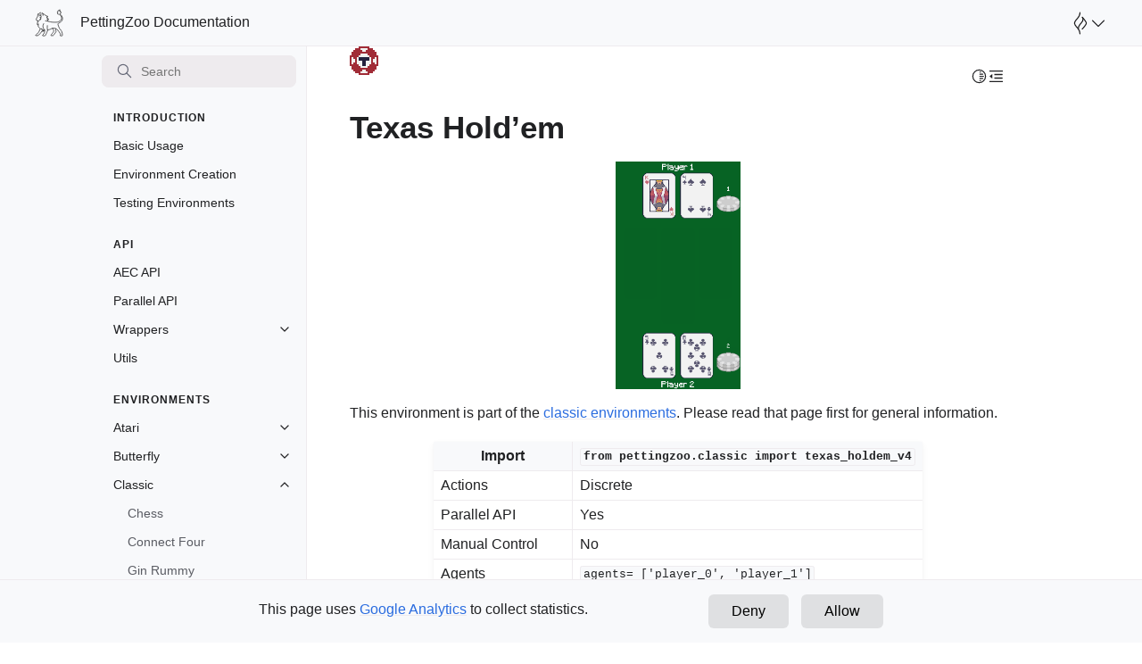

--- FILE ---
content_type: text/html; charset=utf-8
request_url: https://pettingzoo.farama.org/environments/classic/texas_holdem/
body_size: 10896
content:
<!doctype html>
<html class="no-js" lang="en" data-content_root="../../../">
  <head><meta charset="utf-8"/>
    <meta name="viewport" content="width=device-width,initial-scale=1"/>
    <meta name="color-scheme" content="light dark">
    <meta name="description" content="">
    <meta property="og:title" content="PettingZoo Documentation" />
    <meta property="og:type" content="website" />
    <meta property="og:description" content="" />
    <meta property="og:url" content="https://pettingzoo.farama.org/environments/classic/texas_holdem.html" /><meta name="twitter:card" content="summary_large_image"><meta name="viewport" content="width=device-width, initial-scale=1" />
<link rel="index" title="Index" href="../../../genindex/" /><link rel="search" title="Search" href="../../../search/" /><link rel="next" title="Tic Tac Toe" href="../tictactoe/" /><link rel="prev" title="Texas Hold’em No Limit" href="../texas_holdem_no_limit/" />
        <link rel="canonical" href="https://pettingzoo.farama.org/environments/classic/texas_holdem.html" />

    <link rel="shortcut icon" href="../../../_static/favicon.png"/><!-- Generated with Sphinx 7.4.7 and Furo 2023.08.19.dev1 -->
        <title>Texas Hold’em - PettingZoo Documentation</title>
      <link rel="stylesheet" type="text/css" href="../../../_static/pygments.css?v=8f2a1f02" />
    <link rel="stylesheet" type="text/css" href="../../../_static/styles/furo.css?v=3e7f4c72" />
    <link rel="stylesheet" type="text/css" href="../../../_static/styles/furo-extensions.css?v=82c8b628" />
    
    


<style>
  body {
    --color-code-background: #f8f8f8;
  --color-code-foreground: black;
  
  }
  @media not print {
    body[data-theme="dark"] {
      --color-code-background: #202020;
  --color-code-foreground: #d0d0d0;
  
    }
    @media (prefers-color-scheme: dark) {
      body:not([data-theme="light"]) {
        --color-code-background: #202020;
  --color-code-foreground: #d0d0d0;
  
      }
    }
  }
</style></head>
  <body>
    <header class="farama-header" aria-label="Farama header">
      <div class="farama-header__container">
        <div class="farama-header__left--mobile">
          <label class="nav-overlay-icon" for="__navigation">
            <div class="visually-hidden">Toggle site navigation sidebar</div>
            <svg viewBox="0 0 24 24" xmlns="http://www.w3.org/2000/svg">
              <defs></defs>
              <line x1="0.5" y1="4" x2="23.5" y2="4"></line>
              <line x1="0.232" y1="12" x2="23.5" y2="12"></line>
              <line x1="0.232" y1="20" x2="23.5" y2="20"></line>
            </svg>
          </label>
        </div>
        <div class="farama-header__left farama-header__center--mobile">
          <a href="../../../">
              <img class="farama-header__logo only-light" src="../../../_static/img/PettingZoo.svg" alt="Light Logo"/>
              <img class="farama-header__logo only-dark" src="../../../_static/img/PettingZoo_White.svg" alt="Dark Logo"/>
            <span class="farama-header__title">PettingZoo Documentation</span>
          </a>
        </div>
        <div class="farama-header__right">
          <div class="farama-header-menu">
            <button class="farama-header-menu__btn" aria-label="Open Farama Menu" aria-expanded="false" aria-haspopup="true" aria-controls="farama-menu">
              <img class="farama-black-logo-invert" src="../../../_static/img/farama-logo-header.svg">
              <svg viewBox="0 0 24 24" viewBox="0 0 24 24" xmlns="http://www.w3.org/2000/svg">
                <polyline style="stroke-linecap: round; stroke-linejoin: round; fill: none; stroke-width: 2px;" points="1 7 12 18 23 7"></polyline>
              </svg>
            </button>
            <div class="farama-header-menu-container farama-hidden" aria-hidden="true" id="farama-menu">
              <div class="farama-header-menu__header">
                <a href="https://farama.org">
                  <img class="farama-header-menu__logo farama-white-logo-invert" src="../../../_static/img/farama_solid_white.svg" alt="Farama Foundation logo">
                  <span>Farama Foundation</span>
                </a>
                <div class="farama-header-menu-header__right">
                  <button id="farama-close-menu">
                    <svg viewBox="0 0 24 24" xmlns="http://www.w3.org/2000/svg" fill="none" stroke="currentColor"
                      stroke-width="2" stroke-linecap="round" stroke-linejoin="round" class="icon-close">
                      <line x1="3" y1="21" x2="21" y2="3"></line>
                      <line x1="3" y1="3" x2="21" y2="21"></line>
                    </svg>
                  </button>
                </div>
              </div>
              <div class="farama-header-menu__body">
                <!-- Response from farama.org/api/projects.json -->
              </div>
            </div>
          </div>
        </div>
      </div>
    </header>

    
    <script>
      document.body.dataset.theme = localStorage.getItem("theme") || "auto";
    </script>
    

<svg xmlns="http://www.w3.org/2000/svg" style="display: none;">
  <symbol id="svg-toc" viewBox="0 0 24 24">
    <title>Contents</title>
    <svg stroke="currentColor" fill="currentColor" stroke-width="0" viewBox="0 0 1024 1024">
      <path d="M408 442h480c4.4 0 8-3.6 8-8v-56c0-4.4-3.6-8-8-8H408c-4.4 0-8 3.6-8 8v56c0 4.4 3.6 8 8 8zm-8 204c0 4.4 3.6 8 8 8h480c4.4 0 8-3.6 8-8v-56c0-4.4-3.6-8-8-8H408c-4.4 0-8 3.6-8 8v56zm504-486H120c-4.4 0-8 3.6-8 8v56c0 4.4 3.6 8 8 8h784c4.4 0 8-3.6 8-8v-56c0-4.4-3.6-8-8-8zm0 632H120c-4.4 0-8 3.6-8 8v56c0 4.4 3.6 8 8 8h784c4.4 0 8-3.6 8-8v-56c0-4.4-3.6-8-8-8zM115.4 518.9L271.7 642c5.8 4.6 14.4.5 14.4-6.9V388.9c0-7.4-8.5-11.5-14.4-6.9L115.4 505.1a8.74 8.74 0 0 0 0 13.8z"/>
    </svg>
  </symbol>
  <symbol id="svg-menu" viewBox="0 0 24 24">
    <title>Menu</title>
    <svg xmlns="http://www.w3.org/2000/svg" viewBox="0 0 24 24" fill="none" stroke="currentColor"
      stroke-width="2" stroke-linecap="round" stroke-linejoin="round" class="feather-menu">
      <line x1="3" y1="12" x2="21" y2="12"></line>
      <line x1="3" y1="6" x2="21" y2="6"></line>
      <line x1="3" y1="18" x2="21" y2="18"></line>
    </svg>
  </symbol>
  <symbol id="svg-arrow-right" viewBox="0 0 24 24">
    <title>Expand</title>
    <svg xmlns="http://www.w3.org/2000/svg" viewBox="0 0 24 24" fill="none" stroke="currentColor"
      stroke-width="2" stroke-linecap="round" stroke-linejoin="round" class="feather-chevron-right">
      <polyline points="9 18 15 12 9 6"></polyline>
    </svg>
  </symbol>
  <symbol id="svg-sun" viewBox="0 0 24 24">
    <title>Light mode</title>
    <svg xmlns="http://www.w3.org/2000/svg" viewBox="0 0 24 24" fill="none" stroke="currentColor"
      stroke-width="1.5" stroke-linecap="round" stroke-linejoin="round" class="feather-sun">
      <circle cx="12" cy="12" r="5"></circle>
      <line x1="12" y1="1" x2="12" y2="3"></line>
      <line x1="12" y1="21" x2="12" y2="23"></line>
      <line x1="4.22" y1="4.22" x2="5.64" y2="5.64"></line>
      <line x1="18.36" y1="18.36" x2="19.78" y2="19.78"></line>
      <line x1="1" y1="12" x2="3" y2="12"></line>
      <line x1="21" y1="12" x2="23" y2="12"></line>
      <line x1="4.22" y1="19.78" x2="5.64" y2="18.36"></line>
      <line x1="18.36" y1="5.64" x2="19.78" y2="4.22"></line>
    </svg>
  </symbol>
  <symbol id="svg-moon" viewBox="0 0 24 24">
    <title>Dark mode</title>
    <svg xmlns="http://www.w3.org/2000/svg" viewBox="0 0 24 24" fill="none" stroke="currentColor"
      stroke-width="1.5" stroke-linecap="round" stroke-linejoin="round" class="icon-tabler-moon">
      <path stroke="none" d="M0 0h24v24H0z" fill="none" />
      <path d="M12 3c.132 0 .263 0 .393 0a7.5 7.5 0 0 0 7.92 12.446a9 9 0 1 1 -8.313 -12.454z" />
    </svg>
  </symbol>
  <symbol id="svg-sun-half" viewBox="0 0 24 24">
    <title>Auto light/dark mode</title>
    <svg xmlns="http://www.w3.org/2000/svg" viewBox="0 0 24 24" fill="none" stroke="currentColor"
      stroke-width="1.5" stroke-linecap="round" stroke-linejoin="round" class="icon-tabler-shadow">
      <path stroke="none" d="M0 0h24v24H0z" fill="none"/>
      <circle cx="12" cy="12" r="9" />
      <path d="M13 12h5" />
      <path d="M13 15h4" />
      <path d="M13 18h1" />
      <path d="M13 9h4" />
      <path d="M13 6h1" />
    </svg>
  </symbol>
</svg>

<input type="checkbox" class="sidebar-toggle" name="__navigation" id="__navigation">
<input type="checkbox" class="sidebar-toggle" name="__toc" id="__toc">
<label class="overlay sidebar-overlay" for="__navigation">
  <div class="visually-hidden">Hide navigation sidebar</div>
</label>
<label class="overlay toc-overlay" for="__toc">
  <div class="visually-hidden">Hide table of contents sidebar</div>
</label>

<div class="page">
  <!--<header class="mobile-header">
    <div class="header-left">
      <label class="nav-overlay-icon" for="__navigation">
        <div class="visually-hidden">Toggle site navigation sidebar</div>
        <i class="icon"><svg><use href="#svg-menu"></use></svg></i>
      </label>
    </div>
    <div class="header-center">
      <a href="../../../"><div class="brand">PettingZoo Documentation</div></a>
    </div>
    <div class="header-right">
      <div class="theme-toggle-container theme-toggle-header">
        <button class="theme-toggle">
          <div class="visually-hidden">Toggle Light / Dark / Auto color theme</div>
          <svg class="theme-icon-when-auto"><use href="#svg-sun-half"></use></svg>
          <svg class="theme-icon-when-dark"><use href="#svg-moon"></use></svg>
          <svg class="theme-icon-when-light"><use href="#svg-sun"></use></svg>
        </button>
      </div>
      <label class="toc-overlay-icon toc-header-icon" for="__toc">
        <div class="visually-hidden">Toggle table of contents sidebar</div>
        <i class="icon"><svg><use href="#svg-toc"></use></svg></i>
      </label>
    </div>
  </header>-->
  <aside class="sidebar-drawer">
    <div class="sidebar-container">
      
      <div class="sidebar-sticky"><a class="farama-sidebar__title" href="../../../">
      <img class="farama-header__logo only-light" src="../../../_static/img/PettingZoo.svg" alt="Light Logo"/>
      <img class="farama-header__logo only-dark" src="../../../_static/img/PettingZoo_White.svg" alt="Dark Logo"/>
    <span class="farama-header__title">PettingZoo Documentation</span>
  </a><form class="sidebar-search-container" method="get" action="../../../search/" role="search">
  <input class="sidebar-search" placeholder="Search" name="q" aria-label="Search">
  <input type="hidden" name="check_keywords" value="yes">
  <input type="hidden" name="area" value="default">
</form>
<div id="searchbox"></div><div class="sidebar-scroll"><div class="sidebar-tree">
  <p class="caption" role="heading"><span class="caption-text">Introduction</span></p>
<ul>
<li class="toctree-l1"><a class="reference internal" href="../../../content/basic_usage/">Basic Usage</a></li>
<li class="toctree-l1"><a class="reference internal" href="../../../content/environment_creation/">Environment Creation</a></li>
<li class="toctree-l1"><a class="reference internal" href="../../../content/environment_tests/">Testing Environments</a></li>
</ul>
<p class="caption" role="heading"><span class="caption-text">API</span></p>
<ul>
<li class="toctree-l1"><a class="reference internal" href="../../../api/aec/">AEC API</a></li>
<li class="toctree-l1"><a class="reference internal" href="../../../api/parallel/">Parallel API</a></li>
<li class="toctree-l1 has-children"><a class="reference internal" href="../../../api/wrappers/">Wrappers</a><input class="toctree-checkbox" id="toctree-checkbox-1" name="toctree-checkbox-1" role="switch" type="checkbox"/><label for="toctree-checkbox-1"><div class="visually-hidden">Toggle navigation of Wrappers</div><i class="icon"><svg><use href="#svg-arrow-right"></use></svg></i></label><ul>
<li class="toctree-l2"><a class="reference internal" href="../../../api/wrappers/pz_wrappers/">PettingZoo Wrappers</a></li>
<li class="toctree-l2"><a class="reference internal" href="../../../api/wrappers/supersuit_wrappers/">Supersuit Wrappers</a></li>
<li class="toctree-l2"><a class="reference internal" href="../../../api/wrappers/shimmy_wrappers/">Shimmy Compatibility Wrappers</a></li>
</ul>
</li>
<li class="toctree-l1"><a class="reference internal" href="../../../api/utils/">Utils</a></li>
</ul>
<p class="caption" role="heading"><span class="caption-text">Environments</span></p>
<ul class="current">
<li class="toctree-l1 has-children"><a class="reference internal" href="../../atari/">Atari</a><input class="toctree-checkbox" id="toctree-checkbox-2" name="toctree-checkbox-2" role="switch" type="checkbox"/><label for="toctree-checkbox-2"><div class="visually-hidden">Toggle navigation of Atari</div><i class="icon"><svg><use href="#svg-arrow-right"></use></svg></i></label><ul>
<li class="toctree-l2"><a class="reference internal" href="../../atari/basketball_pong/">Basketball Pong</a></li>
<li class="toctree-l2"><a class="reference internal" href="../../atari/boxing/">Boxing</a></li>
<li class="toctree-l2"><a class="reference internal" href="../../atari/combat_plane/">Combat: Plane</a></li>
<li class="toctree-l2"><a class="reference internal" href="../../atari/combat_tank/">Combat: Tank</a></li>
<li class="toctree-l2"><a class="reference internal" href="../../atari/double_dunk/">Double Dunk</a></li>
<li class="toctree-l2"><a class="reference internal" href="../../atari/entombed_competitive/">Emtombed: Competitive</a></li>
<li class="toctree-l2"><a class="reference internal" href="../../atari/entombed_cooperative/">Emtombed: Cooperative</a></li>
<li class="toctree-l2"><a class="reference internal" href="../../atari/flag_capture/">Flag Capture</a></li>
<li class="toctree-l2"><a class="reference internal" href="../../atari/foozpong/">Foozpong</a></li>
<li class="toctree-l2"><a class="reference internal" href="../../atari/ice_hockey/">Ice Hockey</a></li>
<li class="toctree-l2"><a class="reference internal" href="../../atari/joust/">Joust</a></li>
<li class="toctree-l2"><a class="reference internal" href="../../atari/mario_bros/">Mario Bros</a></li>
<li class="toctree-l2"><a class="reference internal" href="../../atari/maze_craze/">Maze Craze</a></li>
<li class="toctree-l2"><a class="reference internal" href="../../atari/othello/">Othello</a></li>
<li class="toctree-l2"><a class="reference internal" href="../../atari/pong/">Pong</a></li>
<li class="toctree-l2"><a class="reference internal" href="../../atari/quadrapong/">Quadrapong</a></li>
<li class="toctree-l2"><a class="reference internal" href="../../atari/space_invaders/">Space Invaders</a></li>
<li class="toctree-l2"><a class="reference internal" href="../../atari/space_war/">Space War</a></li>
<li class="toctree-l2"><a class="reference internal" href="../../atari/surround/">Surround</a></li>
<li class="toctree-l2"><a class="reference internal" href="../../atari/tennis/">Tennis</a></li>
<li class="toctree-l2"><a class="reference internal" href="../../atari/video_checkers/">Video Checkers</a></li>
<li class="toctree-l2"><a class="reference internal" href="../../atari/volleyball_pong/">Volleyball Pong</a></li>
<li class="toctree-l2"><a class="reference internal" href="../../atari/warlords/">Warlords</a></li>
<li class="toctree-l2"><a class="reference internal" href="../../atari/wizard_of_wor/">Wizard of Wor</a></li>
</ul>
</li>
<li class="toctree-l1 has-children"><a class="reference internal" href="../../butterfly/">Butterfly</a><input class="toctree-checkbox" id="toctree-checkbox-3" name="toctree-checkbox-3" role="switch" type="checkbox"/><label for="toctree-checkbox-3"><div class="visually-hidden">Toggle navigation of Butterfly</div><i class="icon"><svg><use href="#svg-arrow-right"></use></svg></i></label><ul>
<li class="toctree-l2"><a class="reference internal" href="../../butterfly/cooperative_pong/">Cooperative Pong</a></li>
<li class="toctree-l2"><a class="reference internal" href="../../butterfly/knights_archers_zombies/">Knights Archers Zombies (‘KAZ’)</a></li>
<li class="toctree-l2"><a class="reference internal" href="../../butterfly/pistonball/">Pistonball</a></li>
</ul>
</li>
<li class="toctree-l1 current has-children"><a class="reference internal" href="../">Classic</a><input checked="" class="toctree-checkbox" id="toctree-checkbox-4" name="toctree-checkbox-4" role="switch" type="checkbox"/><label for="toctree-checkbox-4"><div class="visually-hidden">Toggle navigation of Classic</div><i class="icon"><svg><use href="#svg-arrow-right"></use></svg></i></label><ul class="current">
<li class="toctree-l2"><a class="reference internal" href="../chess/">Chess</a></li>
<li class="toctree-l2"><a class="reference internal" href="../connect_four/">Connect Four</a></li>
<li class="toctree-l2"><a class="reference internal" href="../gin_rummy/">Gin Rummy</a></li>
<li class="toctree-l2"><a class="reference internal" href="../go/">Go</a></li>
<li class="toctree-l2"><a class="reference internal" href="../hanabi/">Hanabi</a></li>
<li class="toctree-l2"><a class="reference internal" href="../leduc_holdem/">Leduc Hold’em</a></li>
<li class="toctree-l2"><a class="reference internal" href="../rps/">Rock Paper Scissors</a></li>
<li class="toctree-l2"><a class="reference internal" href="../texas_holdem_no_limit/">Texas Hold’em No Limit</a></li>
<li class="toctree-l2 current current-page"><a class="current reference internal" href="#">Texas Hold’em</a></li>
<li class="toctree-l2"><a class="reference internal" href="../tictactoe/">Tic Tac Toe</a></li>
</ul>
</li>
<li class="toctree-l1 has-children"><a class="reference internal" href="../../mpe/">MPE</a><input class="toctree-checkbox" id="toctree-checkbox-5" name="toctree-checkbox-5" role="switch" type="checkbox"/><label for="toctree-checkbox-5"><div class="visually-hidden">Toggle navigation of MPE</div><i class="icon"><svg><use href="#svg-arrow-right"></use></svg></i></label><ul>
<li class="toctree-l2"><a class="reference internal" href="../../mpe/simple/">Simple</a></li>
<li class="toctree-l2"><a class="reference internal" href="../../mpe/simple_adversary/">Simple Adversary</a></li>
<li class="toctree-l2"><a class="reference internal" href="../../mpe/simple_crypto/">Simple Crypto</a></li>
<li class="toctree-l2"><a class="reference internal" href="../../mpe/simple_push/">Simple Push</a></li>
<li class="toctree-l2"><a class="reference internal" href="../../mpe/simple_reference/">Simple Reference</a></li>
<li class="toctree-l2"><a class="reference internal" href="../../mpe/simple_speaker_listener/">Simple Speaker Listener</a></li>
<li class="toctree-l2"><a class="reference internal" href="../../mpe/simple_spread/">Simple Spread</a></li>
<li class="toctree-l2"><a class="reference internal" href="../../mpe/simple_tag/">Simple Tag</a></li>
<li class="toctree-l2"><a class="reference internal" href="../../mpe/simple_world_comm/">Simple World Comm</a></li>
</ul>
</li>
<li class="toctree-l1 has-children"><a class="reference internal" href="../../sisl/">SISL</a><input class="toctree-checkbox" id="toctree-checkbox-6" name="toctree-checkbox-6" role="switch" type="checkbox"/><label for="toctree-checkbox-6"><div class="visually-hidden">Toggle navigation of SISL</div><i class="icon"><svg><use href="#svg-arrow-right"></use></svg></i></label><ul>
<li class="toctree-l2"><a class="reference internal" href="../../sisl/multiwalker/">Multiwalker</a></li>
<li class="toctree-l2"><a class="reference internal" href="../../sisl/pursuit/">Pursuit</a></li>
<li class="toctree-l2"><a class="reference internal" href="../../sisl/waterworld/">Waterworld</a></li>
</ul>
</li>
<li class="toctree-l1"><a class="reference internal" href="../../third_party_envs/">Third-Party Environments</a></li>
</ul>
<p class="caption" role="heading"><span class="caption-text">Tutorials</span></p>
<ul>
<li class="toctree-l1 has-children"><a class="reference internal" href="../../../tutorials/custom_environment/">Custom Environment Tutorial</a><input class="toctree-checkbox" id="toctree-checkbox-7" name="toctree-checkbox-7" role="switch" type="checkbox"/><label for="toctree-checkbox-7"><div class="visually-hidden">Toggle navigation of Custom Environment Tutorial</div><i class="icon"><svg><use href="#svg-arrow-right"></use></svg></i></label><ul>
<li class="toctree-l2"><a class="reference internal" href="../../../tutorials/custom_environment/1-project-structure/">Tutorial: Repository Structure</a></li>
<li class="toctree-l2"><a class="reference internal" href="../../../tutorials/custom_environment/2-environment-logic/">Tutorial: Environment Logic</a></li>
<li class="toctree-l2"><a class="reference internal" href="../../../tutorials/custom_environment/3-action-masking/">Tutorial: Action Masking</a></li>
<li class="toctree-l2"><a class="reference internal" href="../../../tutorials/custom_environment/4-testing-your-environment/">Tutorial: Testing Your Environment</a></li>
</ul>
</li>
<li class="toctree-l1 has-children"><a class="reference internal" href="../../../tutorials/cleanrl/">CleanRL Tutorial</a><input class="toctree-checkbox" id="toctree-checkbox-8" name="toctree-checkbox-8" role="switch" type="checkbox"/><label for="toctree-checkbox-8"><div class="visually-hidden">Toggle navigation of CleanRL Tutorial</div><i class="icon"><svg><use href="#svg-arrow-right"></use></svg></i></label><ul>
<li class="toctree-l2"><a class="reference internal" href="../../../tutorials/cleanrl/implementing_PPO/">CleanRL: Implementing PPO</a></li>
<li class="toctree-l2"><a class="reference internal" href="../../../tutorials/cleanrl/advanced_PPO/">CleanRL: Advanced PPO</a></li>
</ul>
</li>
<li class="toctree-l1 has-children"><a class="reference internal" href="../../../tutorials/tianshou/">Tianshou Tutorial</a><input class="toctree-checkbox" id="toctree-checkbox-9" name="toctree-checkbox-9" role="switch" type="checkbox"/><label for="toctree-checkbox-9"><div class="visually-hidden">Toggle navigation of Tianshou Tutorial</div><i class="icon"><svg><use href="#svg-arrow-right"></use></svg></i></label><ul>
<li class="toctree-l2"><a class="reference internal" href="../../../tutorials/tianshou/beginner/">Tianshou: Basic API Usage</a></li>
<li class="toctree-l2"><a class="reference internal" href="../../../tutorials/tianshou/intermediate/">Tianshou: Training Agents</a></li>
<li class="toctree-l2"><a class="reference internal" href="../../../tutorials/tianshou/advanced/">Tianshou: CLI and Logging</a></li>
</ul>
</li>
<li class="toctree-l1 has-children"><a class="reference internal" href="../../../tutorials/rllib/">Ray RLlib Tutorial</a><input class="toctree-checkbox" id="toctree-checkbox-10" name="toctree-checkbox-10" role="switch" type="checkbox"/><label for="toctree-checkbox-10"><div class="visually-hidden">Toggle navigation of Ray RLlib Tutorial</div><i class="icon"><svg><use href="#svg-arrow-right"></use></svg></i></label><ul>
<li class="toctree-l2"><a class="reference internal" href="../../../tutorials/rllib/pistonball/">RLlib: PPO for Pistonball</a></li>
<li class="toctree-l2"><a class="reference internal" href="../../../tutorials/rllib/holdem/">RLlib: DQN for Simple Poker</a></li>
</ul>
</li>
<li class="toctree-l1 has-children"><a class="reference internal" href="../../../tutorials/langchain/">LangChain Tutorial</a><input class="toctree-checkbox" id="toctree-checkbox-11" name="toctree-checkbox-11" role="switch" type="checkbox"/><label for="toctree-checkbox-11"><div class="visually-hidden">Toggle navigation of LangChain Tutorial</div><i class="icon"><svg><use href="#svg-arrow-right"></use></svg></i></label><ul>
<li class="toctree-l2"><a class="reference internal" href="../../../tutorials/langchain/langchain/">LangChain: Creating LLM agents</a></li>
</ul>
</li>
<li class="toctree-l1 has-children"><a class="reference internal" href="../../../tutorials/sb3/">Stable-Baselines3 Tutorial</a><input class="toctree-checkbox" id="toctree-checkbox-12" name="toctree-checkbox-12" role="switch" type="checkbox"/><label for="toctree-checkbox-12"><div class="visually-hidden">Toggle navigation of Stable-Baselines3 Tutorial</div><i class="icon"><svg><use href="#svg-arrow-right"></use></svg></i></label><ul>
<li class="toctree-l2"><a class="reference internal" href="../../../tutorials/sb3/kaz/">SB3: PPO for Knights-Archers-Zombies</a></li>
<li class="toctree-l2"><a class="reference internal" href="../../../tutorials/sb3/waterworld/">SB3: PPO for Waterworld</a></li>
<li class="toctree-l2"><a class="reference internal" href="../../../tutorials/sb3/connect_four/">SB3: Action Masked PPO for Connect Four</a></li>
</ul>
</li>
<li class="toctree-l1 has-children"><a class="reference internal" href="../../../tutorials/agilerl/">AgileRL Tutorial</a><input class="toctree-checkbox" id="toctree-checkbox-13" name="toctree-checkbox-13" role="switch" type="checkbox"/><label for="toctree-checkbox-13"><div class="visually-hidden">Toggle navigation of AgileRL Tutorial</div><i class="icon"><svg><use href="#svg-arrow-right"></use></svg></i></label><ul>
<li class="toctree-l2"><a class="reference internal" href="../../../tutorials/agilerl/DQN/">AgileRL: Implementing DQN - Curriculum Learning and Self-play</a></li>
<li class="toctree-l2"><a class="reference internal" href="../../../tutorials/agilerl/MADDPG/">AgileRL: Implementing MADDPG</a></li>
<li class="toctree-l2"><a class="reference internal" href="../../../tutorials/agilerl/MATD3/">AgileRL: Implementing MATD3</a></li>
</ul>
</li>
</ul>
<p class="caption" role="heading"><span class="caption-text">Development</span></p>
<ul>
<li class="toctree-l1"><a class="reference external" href="https://github.com/Farama-Foundation/PettingZoo">Github</a></li>
<li class="toctree-l1"><a class="reference internal" href="../../../release_notes/">Release Notes</a></li>
<li class="toctree-l1"><a class="reference external" href="https://github.com/Farama-Foundation/PettingZoo/tree/master/docs/">Contribute to the Docs</a></li>
</ul>

</div>
</div>

      </div>
      
    </div>
  </aside>
  <div class="main-container">

    

    

    <div class="main">
      <div class="content">
        <div class="article-container">
          <a href="#" class="back-to-top muted-link">
            <svg xmlns="http://www.w3.org/2000/svg" viewBox="0 0 24 24">
              <path d="M13 20h-2V8l-5.5 5.5-1.42-1.42L12 4.16l7.92 7.92-1.42 1.42L13 8v12z"></path>
            </svg>
            <span>Back to top</span>
          </a>
          <div class="content-icon-container"><div class="theme-toggle-container theme-toggle-content">
              <button class="theme-toggle" title="Toggle color theme">
                <div class="visually-hidden">Toggle Light / Dark / Auto color theme</div>
                <svg class="theme-icon-when-auto">
                  <use href="#svg-sun-half"></use>
                </svg>
                <svg class="theme-icon-when-dark">
                  <use href="#svg-moon"></use>
                </svg>
                <svg class="theme-icon-when-light">
                  <use href="#svg-sun"></use>
                </svg>
              </button>
            </div>
            <label class="toc-overlay-icon toc-content-icon" for="__toc">
              <div class="visually-hidden">Toggle table of contents sidebar</div>
              <i class="icon"><svg>
                  <use href="#svg-toc"></use>
                </svg></i>
            </label>
          </div>
          <article role="main">
            <div class="farama-env-icon-container">
              <img class="farama-env-icon" src="../../../_static/img/icons/classic/texas_holdem.png">
            </div>
            <section class="tex2jax_ignore mathjax_ignore" id="texas-hold-em">
<h1>Texas Hold’em<a class="headerlink" href="#texas-hold-em" title="Link to this heading">¶</a></h1>
<figure class="align-default" id="texas-holdem">
<a class="reference internal image-reference" href="../../../_images/classic_texas_holdem.gif"><img alt="../../../_images/classic_texas_holdem.gif" src="../../../_images/classic_texas_holdem.gif" style="width: 140px;" />
</a>
</figure>
<p>This environment is part of the <a href='..'>classic environments</a>. Please read that page first for general information.</p>
<div class="table-wrapper colwidths-auto docutils container">
<table class="docutils align-default">
<thead>
<tr class="row-odd"><th class="head"><p>Import</p></th>
<th class="head"><p><code class="docutils literal notranslate"><span class="pre">from</span> <span class="pre">pettingzoo.classic</span> <span class="pre">import</span> <span class="pre">texas_holdem_v4</span></code></p></th>
</tr>
</thead>
<tbody>
<tr class="row-even"><td><p>Actions</p></td>
<td><p>Discrete</p></td>
</tr>
<tr class="row-odd"><td><p>Parallel API</p></td>
<td><p>Yes</p></td>
</tr>
<tr class="row-even"><td><p>Manual Control</p></td>
<td><p>No</p></td>
</tr>
<tr class="row-odd"><td><p>Agents</p></td>
<td><p><code class="docutils literal notranslate"><span class="pre">agents=</span> <span class="pre">['player_0',</span> <span class="pre">'player_1']</span></code></p></td>
</tr>
<tr class="row-even"><td><p>Agents</p></td>
<td><p>2</p></td>
</tr>
<tr class="row-odd"><td><p>Action Shape</p></td>
<td><p>Discrete(4)</p></td>
</tr>
<tr class="row-even"><td><p>Action Values</p></td>
<td><p>Discrete(4)</p></td>
</tr>
<tr class="row-odd"><td><p>Observation Shape</p></td>
<td><p>(72,)</p></td>
</tr>
<tr class="row-even"><td><p>Observation Values</p></td>
<td><p>[0, 1]</p></td>
</tr>
</tbody>
</table>
</div>
<section id="arguments">
<h2>Arguments<a class="headerlink" href="#arguments" title="Link to this heading">¶</a></h2>
<div class="highlight-python notranslate"><div class="highlight"><pre><span></span><span class="n">texas_holdem_v4</span><span class="o">.</span><span class="n">env</span><span class="p">(</span><span class="n">num_players</span><span class="o">=</span><span class="mi">2</span><span class="p">)</span>
</pre></div>
</div>
<p><code class="docutils literal notranslate"><span class="pre">num_players</span></code>: Sets the number of players in the game. Minimum is 2.</p>
<section id="observation-space">
<h3>Observation Space<a class="headerlink" href="#observation-space" title="Link to this heading">¶</a></h3>
<p>The observation is a dictionary which contains an <code class="docutils literal notranslate"><span class="pre">'observation'</span></code> element which is the usual RL observation described below, and an  <code class="docutils literal notranslate"><span class="pre">'action_mask'</span></code> which holds the legal moves, described in the Legal Actions Mask section.</p>
<p>The main observation space is a vector of 72 boolean integers. The first 52 entries depict the current player’s hand plus any community cards as follows</p>
<div class="table-wrapper colwidths-auto docutils container">
<table class="docutils align-default">
<thead>
<tr class="row-odd"><th class="head text-center"><p>Index</p></th>
<th class="head"><p>Description</p></th>
</tr>
</thead>
<tbody>
<tr class="row-even"><td class="text-center"><p>0 - 12</p></td>
<td><p>Spades<br><em><code class="docutils literal notranslate"><span class="pre">0</span></code>: A, <code class="docutils literal notranslate"><span class="pre">1</span></code>: 2, …, <code class="docutils literal notranslate"><span class="pre">12</span></code>: K</em></p></td>
</tr>
<tr class="row-odd"><td class="text-center"><p>13 - 25</p></td>
<td><p>Hearts<br><em><code class="docutils literal notranslate"><span class="pre">13</span></code>: A, <code class="docutils literal notranslate"><span class="pre">14</span></code>: 2, …, <code class="docutils literal notranslate"><span class="pre">25</span></code>: K</em></p></td>
</tr>
<tr class="row-even"><td class="text-center"><p>26 - 38</p></td>
<td><p>Diamonds<br><em><code class="docutils literal notranslate"><span class="pre">26</span></code>: A, <code class="docutils literal notranslate"><span class="pre">27</span></code>: 2, …, <code class="docutils literal notranslate"><span class="pre">38</span></code>: K</em></p></td>
</tr>
<tr class="row-odd"><td class="text-center"><p>39 - 51</p></td>
<td><p>Clubs<br><em><code class="docutils literal notranslate"><span class="pre">39</span></code>: A, <code class="docutils literal notranslate"><span class="pre">40</span></code>: 2, …, <code class="docutils literal notranslate"><span class="pre">51</span></code>: K</em></p></td>
</tr>
<tr class="row-even"><td class="text-center"><p>52 - 56</p></td>
<td><p>Chips raised in Round 1<br><em><code class="docutils literal notranslate"><span class="pre">52</span></code>: 0, <code class="docutils literal notranslate"><span class="pre">53</span></code>: 1, …, <code class="docutils literal notranslate"><span class="pre">56</span></code>: 4</em></p></td>
</tr>
<tr class="row-odd"><td class="text-center"><p>57 - 61</p></td>
<td><p>Chips raised in Round 2<br><em><code class="docutils literal notranslate"><span class="pre">57</span></code>: 0, <code class="docutils literal notranslate"><span class="pre">58</span></code>: 1, …, <code class="docutils literal notranslate"><span class="pre">61</span></code>: 4</em></p></td>
</tr>
<tr class="row-even"><td class="text-center"><p>62 - 66</p></td>
<td><p>Chips raised in Round 3<br><em><code class="docutils literal notranslate"><span class="pre">62</span></code>: 0, <code class="docutils literal notranslate"><span class="pre">63</span></code>: 1, …, <code class="docutils literal notranslate"><span class="pre">66</span></code>: 4</em></p></td>
</tr>
<tr class="row-odd"><td class="text-center"><p>67 - 71</p></td>
<td><p>Chips raised in Round 4<br><em><code class="docutils literal notranslate"><span class="pre">67</span></code>: 0, <code class="docutils literal notranslate"><span class="pre">68</span></code>: 1, …, <code class="docutils literal notranslate"><span class="pre">71</span></code>: 4</em></p></td>
</tr>
</tbody>
</table>
</div>
<section id="legal-actions-mask">
<h4>Legal Actions Mask<a class="headerlink" href="#legal-actions-mask" title="Link to this heading">¶</a></h4>
<p>The legal moves available to the current agent are found in the <code class="docutils literal notranslate"><span class="pre">action_mask</span></code> element of the dictionary observation. The <code class="docutils literal notranslate"><span class="pre">action_mask</span></code> is a binary vector where each index of the vector represents whether the action is legal or not. The <code class="docutils literal notranslate"><span class="pre">action_mask</span></code> will be all zeros for any agent except the one
whose turn it is. Taking an illegal move ends the game with a reward of -1 for the illegally moving agent and a reward of 0 for all other agents.</p>
</section>
</section>
<section id="action-space">
<h3>Action Space<a class="headerlink" href="#action-space" title="Link to this heading">¶</a></h3>
<div class="table-wrapper colwidths-auto docutils container">
<table class="docutils align-default">
<thead>
<tr class="row-odd"><th class="head text-center"><p>Action ID</p></th>
<th class="head"><p>Action</p></th>
</tr>
</thead>
<tbody>
<tr class="row-even"><td class="text-center"><p>0</p></td>
<td><p>Call</p></td>
</tr>
<tr class="row-odd"><td class="text-center"><p>1</p></td>
<td><p>Raise</p></td>
</tr>
<tr class="row-even"><td class="text-center"><p>2</p></td>
<td><p>Fold</p></td>
</tr>
<tr class="row-odd"><td class="text-center"><p>3</p></td>
<td><p>Check</p></td>
</tr>
</tbody>
</table>
</div>
</section>
<section id="rewards">
<h3>Rewards<a class="headerlink" href="#rewards" title="Link to this heading">¶</a></h3>
<div class="table-wrapper colwidths-auto docutils container">
<table class="docutils align-default">
<thead>
<tr class="row-odd"><th class="head text-center"><p>Winner</p></th>
<th class="head text-center"><p>Loser</p></th>
</tr>
</thead>
<tbody>
<tr class="row-even"><td class="text-center"><p>+raised chips/2</p></td>
<td class="text-center"><p>-raised chips/2</p></td>
</tr>
</tbody>
</table>
</div>
</section>
<section id="version-history">
<h3>Version History<a class="headerlink" href="#version-history" title="Link to this heading">¶</a></h3>
<ul class="simple">
<li><p>v4: Upgrade to RLCard 1.0.3 (1.11.0)</p></li>
<li><p>v3: Fixed bug in arbitrary calls to observe() (1.8.0)</p></li>
<li><p>v2: Bumped RLCard version, bug fixes, legal action mask in observation replaced illegal move list in infos (1.5.0)</p></li>
<li><p>v1: Bumped RLCard version, fixed observation space, adopted new agent iteration scheme where all agents are iterated over after they are done (1.4.0)</p></li>
<li><p>v0: Initial versions release (1.0.0)</p></li>
</ul>
</section>
</section>
<section id="usage">
<h2>Usage<a class="headerlink" href="#usage" title="Link to this heading">¶</a></h2>
<section id="aec">
<h3>AEC<a class="headerlink" href="#aec" title="Link to this heading">¶</a></h3>
<div class="highlight-python notranslate"><div class="highlight"><pre><span></span><span class="kn">from</span><span class="w"> </span><span class="nn">pettingzoo.classic</span><span class="w"> </span><span class="kn">import</span> <span class="n">texas_holdem_v4</span>

<span class="n">env</span> <span class="o">=</span> <span class="n">texas_holdem_v4</span><span class="o">.</span><span class="n">env</span><span class="p">(</span><span class="n">render_mode</span><span class="o">=</span><span class="s2">&quot;human&quot;</span><span class="p">)</span>
<span class="n">env</span><span class="o">.</span><span class="n">reset</span><span class="p">(</span><span class="n">seed</span><span class="o">=</span><span class="mi">42</span><span class="p">)</span>

<span class="k">for</span> <span class="n">agent</span> <span class="ow">in</span> <span class="n">env</span><span class="o">.</span><span class="n">agent_iter</span><span class="p">():</span>
    <span class="n">observation</span><span class="p">,</span> <span class="n">reward</span><span class="p">,</span> <span class="n">termination</span><span class="p">,</span> <span class="n">truncation</span><span class="p">,</span> <span class="n">info</span> <span class="o">=</span> <span class="n">env</span><span class="o">.</span><span class="n">last</span><span class="p">()</span>

    <span class="k">if</span> <span class="n">termination</span> <span class="ow">or</span> <span class="n">truncation</span><span class="p">:</span>
        <span class="n">action</span> <span class="o">=</span> <span class="kc">None</span>
    <span class="k">else</span><span class="p">:</span>
        <span class="n">mask</span> <span class="o">=</span> <span class="n">observation</span><span class="p">[</span><span class="s2">&quot;action_mask&quot;</span><span class="p">]</span>
        <span class="c1"># this is where you would insert your policy</span>
        <span class="n">action</span> <span class="o">=</span> <span class="n">env</span><span class="o">.</span><span class="n">action_space</span><span class="p">(</span><span class="n">agent</span><span class="p">)</span><span class="o">.</span><span class="n">sample</span><span class="p">(</span><span class="n">mask</span><span class="p">)</span>

    <span class="n">env</span><span class="o">.</span><span class="n">step</span><span class="p">(</span><span class="n">action</span><span class="p">)</span>
<span class="n">env</span><span class="o">.</span><span class="n">close</span><span class="p">()</span>

</pre></div>
</div>
</section>
</section>
<section id="api">
<h2>API<a class="headerlink" href="#api" title="Link to this heading">¶</a></h2>
<dl class="py class">
<dt class="sig sig-object py" id="pettingzoo.classic.rlcard_envs.texas_holdem.env">
<em class="property"><span class="pre">class</span><span class="w"> </span></em><span class="sig-prename descclassname"><span class="pre">pettingzoo.classic.rlcard_envs.texas_holdem.</span></span><span class="sig-name descname"><span class="pre">env</span></span><span class="sig-paren">(</span><em class="sig-param"><span class="o"><span class="pre">**</span></span><span class="n"><span class="pre">kwargs</span></span></em><span class="sig-paren">)</span><a class="reference internal" href="../../../_modules/pettingzoo/classic/rlcard_envs/texas_holdem/#env"><span class="viewcode-link"><span class="pre">[source]</span></span></a><a class="headerlink" href="#pettingzoo.classic.rlcard_envs.texas_holdem.env" title="Link to this definition">¶</a></dt>
<dd></dd></dl>

<dl class="py class">
<dt class="sig sig-object py" id="pettingzoo.classic.rlcard_envs.texas_holdem.raw_env">
<em class="property"><span class="pre">class</span><span class="w"> </span></em><span class="sig-prename descclassname"><span class="pre">pettingzoo.classic.rlcard_envs.texas_holdem.</span></span><span class="sig-name descname"><span class="pre">raw_env</span></span><span class="sig-paren">(</span><em class="sig-param"><span class="n"><span class="pre">num_players</span></span><span class="p"><span class="pre">:</span></span><span class="w"> </span><span class="n"><span class="pre">int</span></span><span class="w"> </span><span class="o"><span class="pre">=</span></span><span class="w"> </span><span class="default_value"><span class="pre">2</span></span></em>, <em class="sig-param"><span class="n"><span class="pre">render_mode</span></span><span class="p"><span class="pre">:</span></span><span class="w"> </span><span class="n"><span class="pre">str</span><span class="w"> </span><span class="p"><span class="pre">|</span></span><span class="w"> </span><span class="pre">None</span></span><span class="w"> </span><span class="o"><span class="pre">=</span></span><span class="w"> </span><span class="default_value"><span class="pre">None</span></span></em>, <em class="sig-param"><span class="n"><span class="pre">screen_height</span></span><span class="p"><span class="pre">:</span></span><span class="w"> </span><span class="n"><span class="pre">int</span><span class="w"> </span><span class="p"><span class="pre">|</span></span><span class="w"> </span><span class="pre">None</span></span><span class="w"> </span><span class="o"><span class="pre">=</span></span><span class="w"> </span><span class="default_value"><span class="pre">1000</span></span></em><span class="sig-paren">)</span><a class="reference internal" href="../../../_modules/pettingzoo/classic/rlcard_envs/texas_holdem/#raw_env"><span class="viewcode-link"><span class="pre">[source]</span></span></a><a class="headerlink" href="#pettingzoo.classic.rlcard_envs.texas_holdem.raw_env" title="Link to this definition">¶</a></dt>
<dd><dl class="py method">
<dt class="sig sig-object py" id="pettingzoo.classic.rlcard_envs.texas_holdem.raw_env.render">
<span class="sig-name descname"><span class="pre">render</span></span><span class="sig-paren">(</span><span class="sig-paren">)</span><a class="reference internal" href="../../../_modules/pettingzoo/classic/rlcard_envs/texas_holdem/#raw_env.render"><span class="viewcode-link"><span class="pre">[source]</span></span></a><a class="headerlink" href="#pettingzoo.classic.rlcard_envs.texas_holdem.raw_env.render" title="Link to this definition">¶</a></dt>
<dd><p>Renders the environment as specified by self.render_mode.</p>
<p>Render mode can be <cite>human</cite> to display a window.
Other render modes in the default environments are <cite>‘rgb_array’</cite>
which returns a numpy array and is supported by all environments outside of classic,
and <cite>‘ansi’</cite> which returns the strings printed (specific to classic environments).</p>
</dd></dl>

</dd></dl>

</section>
</section>

          </article>
        </div>
        <footer>
          
          <div class="related-pages">
            <a class="next-page" href="../tictactoe/">
              <div class="page-info">
                <div class="context">
                  <span>Next</span>
                </div>
                <div class="title">Tic Tac Toe</div>
              </div>
              <svg class="furo-related-icon">
                <use href="#svg-arrow-right"></use>
              </svg>
            </a>
            <a class="prev-page" href="../texas_holdem_no_limit/">
              <svg class="furo-related-icon">
                <use href="#svg-arrow-right"></use>
              </svg>
              <div class="page-info">
                <div class="context">
                  <span>Previous</span>
                </div>
                
                <div class="title">Texas Hold’em No Limit</div>
                
              </div>
            </a>
          </div>
          <div class="bottom-of-page">
            <div class="left-details">
              <div class="copyright">
                Copyright &#169; 2023 Farama Foundation
              </div>
              <!--
            Made with <a href="https://www.sphinx-doc.org/">Sphinx</a> and <a class="muted-link" href="https://pradyunsg.me">@pradyunsg</a>'s
            
            <a href="https://github.com/pradyunsg/furo">Furo</a>
            -->
            </div>
            <div class="right-details">
              <div class="icons">
                <a class="muted-link" href="https://github.com/Farama-Foundation/PettingZoo/"
                  aria-label="On GitHub">
                  <svg stroke="currentColor" fill="currentColor" stroke-width="0" viewBox="0 0 16 16">
                    <path fill-rule="evenodd"
                      d="M8 0C3.58 0 0 3.58 0 8c0 3.54 2.29 6.53 5.47 7.59.4.07.55-.17.55-.38 0-.19-.01-.82-.01-1.49-2.01.37-2.53-.49-2.69-.94-.09-.23-.48-.94-.82-1.13-.28-.15-.68-.52-.01-.53.63-.01 1.08.58 1.23.82.72 1.21 1.87.87 2.33.66.07-.52.28-.87.51-1.07-1.78-.2-3.64-.89-3.64-3.95 0-.87.31-1.59.82-2.15-.08-.2-.36-1.02.08-2.12 0 0 .67-.21 2.2.82.64-.18 1.32-.27 2-.27.68 0 1.36.09 2 .27 1.53-1.04 2.2-.82 2.2-.82.44 1.1.16 1.92.08 2.12.51.56.82 1.27.82 2.15 0 3.07-1.87 3.75-3.65 3.95.29.25.54.73.54 1.48 0 1.07-.01 1.93-.01 2.2 0 .21.15.46.55.38A8.013 8.013 0 0 0 16 8c0-4.42-3.58-8-8-8z">
                    </path>
                  </svg>
                </a>
              </div>
            </div>
          </div>
          
        </footer>
      </div>
      <aside class="toc-drawer">
        
        
        <div class="toc-sticky toc-scroll">
          <div class="toc-title-container">
            <span class="toc-title">
              On this page
            </span>
          </div>
          <div class="toc-tree-container">
            <div class="toc-tree">
              <ul>
<li><a class="reference internal" href="#">Texas Hold’em</a><ul>
<li><a class="reference internal" href="#arguments">Arguments</a><ul>
<li><a class="reference internal" href="#observation-space">Observation Space</a><ul>
<li><a class="reference internal" href="#legal-actions-mask">Legal Actions Mask</a></li>
</ul>
</li>
<li><a class="reference internal" href="#action-space">Action Space</a></li>
<li><a class="reference internal" href="#rewards">Rewards</a></li>
<li><a class="reference internal" href="#version-history">Version History</a></li>
</ul>
</li>
<li><a class="reference internal" href="#usage">Usage</a><ul>
<li><a class="reference internal" href="#aec">AEC</a></li>
</ul>
</li>
<li><a class="reference internal" href="#api">API</a><ul>
<li><a class="reference internal" href="#pettingzoo.classic.rlcard_envs.texas_holdem.env"><code class="docutils literal notranslate"><span class="pre">env</span></code></a></li>
<li><a class="reference internal" href="#pettingzoo.classic.rlcard_envs.texas_holdem.raw_env"><code class="docutils literal notranslate"><span class="pre">raw_env</span></code></a><ul>
<li><a class="reference internal" href="#pettingzoo.classic.rlcard_envs.texas_holdem.raw_env.render"><code class="docutils literal notranslate"><span class="pre">raw_env.render()</span></code></a></li>
</ul>
</li>
</ul>
</li>
</ul>
</li>
</ul>

            </div>
          </div>
        </div>
        
        
      </aside>
    </div>
  </div>
</div>
    <script>
      const toggleMenu = () => {
        const menuBtn = document.querySelector(".farama-header-menu__btn");
        const menuContainer = document.querySelector(".farama-header-menu-container");
        if (document.querySelector(".farama-header-menu").classList.contains("active")) {
          menuBtn.setAttribute("aria-expanded", "false");
          menuContainer.setAttribute("aria-hidden", "true");
        } else {
          menuBtn.setAttribute("aria-expanded", "true");
          menuContainer.setAttribute("aria-hidden", "false");
        }
        document.querySelector(".farama-header-menu").classList.toggle("active");
      }

      document.querySelector(".farama-header-menu__btn").addEventListener("click", toggleMenu);
      document.getElementById("farama-close-menu").addEventListener("click", toggleMenu);
    </script>

    
    <script async src="https://www.googletagmanager.com/gtag/js?id=G-Q4EGMJ3R24"></script>
      <script>
        const enableGtag = () => {
          window.dataLayer = window.dataLayer || [];
          function gtag(){dataLayer.push(arguments);}
          gtag('js', new Date());
          gtag('config', 'G-Q4EGMJ3R24');
        }
        (() => {
            if (!localStorage.getItem("acceptedCookieAlert")) {
                const boxElem = document.createElement("div");
                boxElem.classList.add("cookie-alert");
                const containerElem = document.createElement("div");
                containerElem.classList.add("cookie-alert__container");
                const textElem = document.createElement("p");
                textElem.innerHTML = `This page uses <a href="https://analytics.google.com/">
                                    Google Analytics</a> to collect statistics.`;
                                    containerElem.appendChild(textElem);

                const declineBtn = Object.assign(document.createElement("button"),
                  {
                    innerText: "Deny",
                    className: "farama-btn cookie-alert__button",
                    id: "cookie-alert__decline",
                  }
                );
                declineBtn.addEventListener("click", () => {
                  localStorage.setItem("acceptedCookieAlert", false);
                  boxElem.remove();
                });

                const acceptBtn = Object.assign(document.createElement("button"),
                  {
                    innerText: "Allow",
                    className: "farama-btn cookie-alert__button",
                    id: "cookie-alert__accept",
                  }
                );
                acceptBtn.addEventListener("click", () => {
                  localStorage.setItem("acceptedCookieAlert", true);
                  boxElem.remove();
                  enableGtag();
                });

                containerElem.appendChild(declineBtn);
                containerElem.appendChild(acceptBtn);
                boxElem.appendChild(containerElem);
                document.body.appendChild(boxElem);
            } else if (localStorage.getItem("acceptedCookieAlert") === "true") {
              enableGtag();
            }
        })()
      </script>

    <script src="../../../_static/documentation_options.js?v=87ef4899"></script>
    <script src="../../../_static/doctools.js?v=9a2dae69"></script>
    <script src="../../../_static/sphinx_highlight.js?v=dc90522c"></script>
    <script src="../../../_static/scripts/furo.js?v=7660844c"></script>
    
    <script>

      const createProjectsList = (projects, displayImages) => {
        const ulElem = Object.assign(document.createElement('ul'),
          {
            className:'farama-header-menu-list',
          }
        )
        for (let project of projects) {
          const liElem = document.createElement("li");
          const aElem = Object.assign(document.createElement("a"),
            {
              href: project.link
            }
          );
          liElem.appendChild(aElem);
          if (displayImages) {
            const imgElem = Object.assign(document.createElement("img"),
              {
                src: project.image ? imagesBasepath + project.image : imagesBasepath + "/farama_black.svg",
                alt: `${project.name} logo`,
                className: "farama-black-logo-invert"
              }
            );
            aElem.appendChild(imgElem);
          }
          aElem.appendChild(document.createTextNode(project.name));
          ulElem.appendChild(liElem);
        }
        return ulElem;
      }

      // Create menu with Farama projects by using the API at farama.org/api/projects.json
      const createCORSRequest = (method, url) => {
        let xhr = new XMLHttpRequest();
        xhr.responseType = 'json';

        if ("withCredentials" in xhr) {
          xhr.open(method, url, true);
        } else if (typeof XDomainRequest != "undefined") {
          // IE8 & IE9
          xhr = new XDomainRequest();
          xhr.open(method, url);
        } else {
          // CORS not supported.
          xhr = null;
        }
        return xhr;
      };

      const url = 'https://farama.org/api/projects.json';
      const imagesBasepath = "https://farama.org/assets/images"
      const method = 'GET';
      let xhr = createCORSRequest(method, url);

      xhr.onload = () => {
        const jsonResponse = xhr.response;
        const sections = {
          "Core Projects": [],
          "Mature Projects": {
            "Documentation": [],
            "Repositories": [],
          },
          "Incubating Projects": {
            "Documentation": [],
            "Repositories": [],
          },
          "Foundation": [
            {
              name: "About",
              link: "https://farama.org/about"
            },
            {
              name: "Standards",
              link: "https://farama.org/project_standards",
            },
            {
              name: "Donate",
              link: "https://farama.org/donations"
            }
          ]
        }

        // Categorize projects
        Object.keys(jsonResponse).forEach(key => {
          projectJson = jsonResponse[key];
          if (projectJson.website !== null) {
            projectJson.link = projectJson.website;
          } else {
            projectJson.link = projectJson.github;
          }
          if (projectJson.type === "core") {
            sections["Core Projects"].push(projectJson)
          } else if (projectJson.type == "mature") {
            if (projectJson.website !== null) {
              sections["Mature Projects"]["Documentation"].push(projectJson)
            } else {
              sections["Mature Projects"]["Repositories"].push(projectJson)
            }
          } else {
            if (projectJson.website !== null) {
              sections["Incubating Projects"]["Documentation"].push(projectJson)
            } else {
              sections["Incubating Projects"]["Repositories"].push(projectJson)
            }
          }
        })

        const menuContainer = document.querySelector(".farama-header-menu__body");

        Object.keys(sections).forEach((key, i) => {
          const sectionElem = Object.assign(
            document.createElement('div'), {
              className:'farama-header-menu__section',
            }
          )
          sectionElem.appendChild(Object.assign(document.createElement('span'),
            {
              className:'farama-header-menu__section-title' ,
              innerText: key
            }
          ))
          // is not a list
          if (sections[key].constructor !== Array) {
            const subSections = sections[key];
            const subSectionContainerElem = Object.assign(
                document.createElement('div'), {
                  className:'farama-header-menu__subsections-container',
                  style: 'display: flex'
                }
            )
            Object.keys(subSections).forEach((subKey, i) => {
              const subSectionElem = Object.assign(
                document.createElement('div'), {
                  className:'farama-header-menu__subsection',
                }
              )
              subSectionElem.appendChild(Object.assign(document.createElement('span'),
                {
                  className:'farama-header-menu__subsection-title' ,
                  innerText: subKey
                }
              ))
              const ulElem = createProjectsList(subSections[subKey], key !== 'Foundation');
              subSectionElem.appendChild(ulElem);
              subSectionContainerElem.appendChild(subSectionElem);
            })
            sectionElem.appendChild(subSectionContainerElem);
          } else {
            const projects = sections[key];
            const ulElem = createProjectsList(projects, true);
            sectionElem.appendChild(ulElem);
          }
          menuContainer.appendChild(sectionElem)
        });
      }

      xhr.onerror = function() {
        console.error("Unable to load projects");
      };

      xhr.send();
    </script>

    
    <script>
      const versioningConfig = {
        githubUser: 'Farama-Foundation',
        githubRepo: 'PettingZoo',
      };
      fetch('/main/_static/versioning/versioning_menu.html').then(response => {
        if (response.status === 200) {
            response.text().then(text => {
                const container = document.createElement("div");
                container.innerHTML = text;
                document.querySelector("body").appendChild(container);
                // innerHtml doenst evaluate scripts, we need to add them dynamically
                Array.from(container.querySelectorAll("script")).forEach(oldScript => {
                    const newScript = document.createElement("script");
                    Array.from(oldScript.attributes).forEach(attr => newScript.setAttribute(attr.name, attr.value));
                    newScript.appendChild(document.createTextNode(oldScript.innerHTML));
                    oldScript.parentNode.replaceChild(newScript, oldScript);
                });
            });
        } else {
            console.warn("Unable to load versioning menu", response);
        }
      });
    </script>

    </body>
</html>

--- FILE ---
content_type: image/svg+xml
request_url: https://farama.org/assets/images/vizdoom.svg
body_size: 102515
content:
<?xml version="1.0" encoding="UTF-8" standalone="no"?>
<!-- Creator: CorelDRAW -->

<svg
   xml:space="preserve"
   width="1000px"
   height="1000px"
   version="1.1"
   style="shape-rendering:geometricPrecision; text-rendering:geometricPrecision; image-rendering:optimizeQuality; fill-rule:evenodd; clip-rule:evenodd"
   viewBox="0 0 1000 1000"
   id="svg245"
   sodipodi:docname="VIZDoom.svg"
   inkscape:version="1.2.1 (9c6d41e410, 2022-07-14)"
   inkscape:export-filename="VIZDoom-white48.png"
   inkscape:export-xdpi="4.6079998"
   inkscape:export-ydpi="4.6079998"
   xmlns:inkscape="http://www.inkscape.org/namespaces/inkscape"
   xmlns:sodipodi="http://sodipodi.sourceforge.net/DTD/sodipodi-0.dtd"
   xmlns:xlink="http://www.w3.org/1999/xlink"
   xmlns="http://www.w3.org/2000/svg"
   xmlns:svg="http://www.w3.org/2000/svg"><sodipodi:namedview
   id="namedview247"
   pagecolor="#ffffff"
   bordercolor="#666666"
   borderopacity="1.0"
   inkscape:showpageshadow="2"
   inkscape:pageopacity="0.0"
   inkscape:pagecheckerboard="0"
   inkscape:deskcolor="#d1d1d1"
   showgrid="false"
   inkscape:zoom="0.39187386"
   inkscape:cx="262.83968"
   inkscape:cy="505.26463"
   inkscape:window-width="1304"
   inkscape:window-height="745"
   inkscape:window-x="54"
   inkscape:window-y="-8"
   inkscape:window-maximized="1"
   inkscape:current-layer="layer1"
   showguides="true" />
 <defs
   id="defs239">
  <style
   type="text/css"
   id="style237">
   <![CDATA[
    .str0 {stroke:#373435;stroke-width:2.36;stroke-miterlimit:22.9256}
    .fil0 {fill:none}
   ]]>
  </style>
 </defs>
 <g
   id="Layer_x0020_1"
   inkscape:label="Layer 1"
   inkscape:groupmode="layer"
   style="display:none">
  <metadata
   id="CorelCorpID_0Corel-Layer" />
  
 <image
   width="676"
   height="676"
   preserveAspectRatio="none"
   xlink:href="[data-uri] AElEQVR4nOydaXfa2BKuhSQEQiDEPNmA8Twmne4+5zedf3rX6e44HuIRA2aeQWIQoOl+qBtdnyRW bMcmHur54EUUSWxs4N27dtVbtoODAwJBEARBkNcL+asHgCAIgiDI04JijyAIgiCvHBR7BEEQBHnl oNgjCIIgyCsHxR5BEARBXjko9giCIAjyykGxRxAEQZBXDoo9giAIgrxyUOwRBEEQ5JWDYo8gCIIg rxwUewRBEAR55aDYIwiCIMgrB8UeQRAEQV45KPYIgiAI8sqhf/UAEAR5NHRdNwxD13VN0/QvmP9F EIRhGLYvmFcZhgEP4CBJknACSZLwmCRJiqLm/moQBHk0UOwR5PVgGIamabPZbDqdzmaz2WwG8q9p mqqqhmEYhmFKOEg7HCQIAo7QNA3SbrfbaZqGnzRNo9gjyIsGxR5BXjyqqsqyPB6Px+OxqqqTyUSW 5clkMplMNE0zDENVVVVV4TFoOeg9QRAQCSAIAlbwdrsdlJ5hGJqmHQ4HwzB2u93pdLpcLpZlHQ4H Cj+CvDhQ7BHkGaGq6ng8ns1miqLMZjNQaEVRYGkOag0rdV3X4Qg8AGmfTqeqqiqKMplMYGWvaRpB EHC5GdKnafrblT1BEDAPABiGIUkSJB9U3+FwOJ1O8wh5AzPUT9M0wzAwXYCoAMMwLMs6nc5f9StF EIRAsUeQZ8VkMul2u5IkjUajwWAgy/J0Oh2PxyDe0+kUpF1RFBB4mBaA6gPmVMD8J/FF0YHb9uzh yLe79SYwCQD9Npf+gM1mYxjG4XCwLOt2u+GBx+NxOp0ejycQCID8/6rfKoIgKPYI8kBurolN7YSo +M2f5vGvHnyFpmm9Xq/dbtfr9V6vNxwORVEcjUaTyWQ4HMqyDMIPYg+rdljKP/Gr/D6w1gfhh1U+ rOBdLhfP8yzLchzH87zL5fJ6veFwOBAI+P1+l8tlbh/c5OaRr+Yc5s9vL/n2IIIgt4FijyAPxGaz wdKZoihTeGaz2WAwEEVRFMXxeDydTmVZvrllfpvY67o+GAwGg0G/3x8Oh5PJZDQaQZ6duYJXFMVc ss/xhX4HeEXwGHQXlvsOh8PlcsEq3+VyORwOjuO8Xq/H44EV/3dF2qwCgMiB0+mE2IDX64VrXS4X nAOvHZ5uzi8ZQV40KPYI8kAURRkOh7quwy41HBwMBo1Go1KplMvlfr8vimK/359OpyDYFmJvptHB Dj2g3wAE3uIOvxaYzcxms/F4DGF/CO+bif0QACD+dx0PwBGIEzAMAwIvCMLCwkIikYhGo7quw7Wq qk6nU5IkOY5zuVzzf5kI8kJBsUeQW4GkNu0GcERVVTPMDmJP0//voyRJUr1eL5fLxWIRxL7X6/2q YPt8gPmHuWHx8wiCAGJfr9cbjUY0GvX7/TfF3mazud1ur9fL8zyUBZoVgzcfYJwfQUxQ7BHkViC0 LsuyKIqDwWA0GkFwXpblwWAAeXMEQUAlG1wymUxA4LvdLpypKMovfREvD1EUp9PpaDSSZbnVavE8 73a7zTC+qqo2m83MAbyZKODxeLxeL8dxHo8H8wER5CYo9gjyfSAxvt1ui6LYaDSazWav12s0Gr1e D4QfbGqI/41Lm5EAiAE8z5D78wfKDmVZrtfrUAUAx81dDMja4ziO4zhBEEKhkCAIgUAgGo36fL5Q KBQMBt1utzkJQ5A3Doo98taByDCkv0FCnKqqkiQNh8NutwuFcM1ms9Pp9Pv9ZrPZ7/d/9ZAfDnjk 3dROmJGY2XbPAageBIMB6zM7nQ5BEBzHBYNBnuf9fn84HPZ6vcFg0O/3Q24gy7KQOQil/06n0263 Y4QfeWug2CNvHVVVe71ev9+XJKnVavV6PUmSer0eGNKBFd1oNILc+OFw+KvH+1PYbDbIdb8ZFYf5 za8e2sMZj8edTmc4HELoxel0chwHTj6CIEBKfzAY9Hq9giCEw2HM5EfeICj2yNvFMIx+v9/pdMrl Mqzdr6+vG40GLOjBrOamKQ1xe5X884eiKKh653me4zhT7GezmSzLkiRJkgQpCC8OwzBGo9F4PO73 +zfL9CmK8nq9Pp8vHA4vLCyEQqFIJCLLcigUCgQCuKmPvClQ7JG3gqZpkPM1Ho+HwyEs0yFKDz42 /X6/Vqt1u93BYPBLRggBdnOL2nSwhyMkSUJCgGEYYGAHPvZwLSTDQ+saOH7TlIYkSTC7dbvdbrfb 6XSCKOq6Dt66ELqQZRnuD7F9CKfDpEdRFHO6Y7PZ4EIzJADDg+0AKBSEa007v6e2B7itIlGW5U6n 0+l0ut2u3+/3+/3FYtHn88GKH2wAwPPf4/Hgih95xaDYI2+F2WzW6XRarVa9Xq9UKt1ut9friaII peHgRgdx+18yPIqiwHkeNpXBnR5KyKAbDUVRmqZNJhPDMNxuN+Som/oEQQhwqzXl3GxYB1Xv5lTA LBS8uTsO9f2mMJt181/NA0BTdV0fDodg6wu58TRNw/kwAzCnCGZKBIQQ5v+LVVV1MBhomtbpdJxO ZzabBcMfQRAEQYjFYrFYLBQKwS98/sNDkPmAYo+8QszKb1AmWZaHw2Gn0ykWi7VarVgs5nI5iNs/ +l61GUYmbmTpf5UOZv7vTcM4WGJCczmz4xzIs9PpdDqdNE1DmxzDMHieh+UpwzBwN1h5Q0oaZKVB CzvTyuZegJcA2O+Dr99oNIJ0OV3XwTpQFEUzCuJyuex2O+j6ZDL5SuPBUAgcfyeTidnp51svYeIb X+Gf3z0xDAOe+qvjYNqfSqVSqVQikRiNRpDcB2V+X/HgZ0eQZwKKPfIKAdObfr8P1rOQc9fv9xuN hrm4lyTpKZ7azPo2pdr0j7PfwPSVA884U9HNf8I8wLzQXNlPp1MQdbfbzXGcufEMy26zEe1Pvgrw umcYBkrYIfJhxvYJgtB1fTQaDYfD8XgM5rWwsv9usz6ziR8UO8BPU+9vVkNAmz6ztc/sC/DsP/u3 +V/AQUFRFEmSqtVquVwWBIHn+UAgAI49Pp8PnHof93kR5JeAYo+8QobDYaPRKBQKxWKx2WxWq1XI PoM1JfjVP8XzOp1OMHVxuVwejweMX8AiHh5AojiIOhwHLYdV/rdNY7/6CVF34svePGzMm51qiS/2 8o/7oiCB3263f7X+5nkeVBkGD8fNDXt4cPPIzT0CkHazlR/oLuwXwK4KyD9sE4xGo36/L8vyo+u9 ruu9Xk+W5VqtdnV1BX+UaDQaDoeTyeTS0lIkEnE4HI/+K0WQ+YNij7x4YBVo9oITRbFWq8HXdz6f r9Vq9Xr958P1IGk31dfMmyNJEnLfeJ4XBMHtdkPeO6yzOY6DTWIzEcxs9PIoL/+puelp87joug4T r+FwCHEC6PJntvSVJGkwGEBsZjweQ+qA2RAIogJmIqE5vbjXAKDA8uZBQRCi0Si4J8Xj8U6n4/f7 zZ0UMwfiUX8TCPLkoNgjL57ZbNbtdjudDiTVg9UdGOA0m01RFB9lY94wDIZh3G43BNWhhs3MkjMX 7vATjkAkHJbvDocDIvywSv758bwCSJJkv+D1eiFHEoL5EDOAJT4UC0AwH/r8DofD4XA4GAwkSYIT wL34UZb+/X4fag0kScrlcoFAIBgM+nw+sOj3+/2BQODnnwVB5gyKPfKyURSl2WyWy+VCoXB+fl6p VJrN5mQygVRw0IxHeSKPx+P3+0OhECh6NBqNRqORSCQYDEJAnmEYWO6b1W7mA4Igbh4xe7ghBEHo ug7pCw6Hw4z8mymWNw3+IGXBtDFutVqNRgO8DlutFpRXPEoIZzweV6vVdrsNSRV+vz8aja6urqZS qcXFRbvdzvP8I7xyBJkjKPbICwNMbc3wryiKxWIRusxdXl7WarWf+bqHEjVYkd9MqQOl9/l8gUAA VqKRSCQSiYTDYVzn/STmfOjuAY/xeNxut9vtdqPRgOC/Gc7p9/sQA4Bqgul0alYA3vHmZq9hM7ED doLAYLHRaLTb7UAgACUPji9gxj7yzEGxR14YiqK0Wq1ms1kqlaB8rtVqQaO5Rymlc7vdsIKHlGxB EDiOA9c5lmUhAR7k3+12ezyeR3lRyL1wuVyBQMDhcHi9XkjxGw6HUF8niiJMAWG/H1b8P7+VA3PK wWBQqVRyuZzP54tEIvF4PBQKRaNRp9P5WC8NQZ4IFHvkJQHx1Vwul8vlzs/PS6USdJKFHO+f3LKl aRocVROJRDKZDAQC8E+e5z0eDxjRQCjefAC2cbiqmzNQZAgB9pueCoZhwF5+q9Vqt9vgrFCtVhuN Rq1W+5kSDPDk6Xa7FEWxLMvzfDwez2QyqVQKbI4EQcBUDOQ5g2KPPGsURYF8aai/6vf71Wq1VCqV SqVcLtdoNB52WygnM+viIE+eZVkIy8OiDVqmBgIB3F9/bpgWwt/+F8dxkEgBUf1wOAyB92azaVoB mlaJ4P9zl2c08wagYhC8F8Gpqd1uVyoVeKtA8QU4GD7ya0aQnwPFHnnWKIrSaDSq1SpovNlgHjKx H3xbiqI8Hg9YpZp9UaF2DmL1brcbquNQ6V8iHMeRJOl2uwVBSKVSsixDur4oiu12u9vtwpsK2h09 7ClGoxH4N1QqFcjnWFhYiMVi8Xg8lUqh2CPPDRR75NkB5i2qqoqi2Gg0Li8vC4VCLpfL5/Pdbvdn msxCLpjL5YL0unQ6nUqlIpHIwsKC3++HVf7jvQ7klwF5FQRBhEIhOAI2DODB0Gg0isWi1+ut1+v1 er3f7z+gakNRFGixQxCEw+Fwu93JZDKdTi8tLSmKIsuy3+8HKwXc5UGeAyj2yPMCbG4lSep2u1Ao XywW6/U6+OQ8wCPdZrNBNTwk3IF7fDAYhHqqaDTq8/lCoRBuuL5uwA8HXBB8Ph/0vYVAEaR99Hq9 0Wg0GAygN9K9bg7lIbDlBImisJUQCoUgx9Pr9ZrNhxDkl4DvP+QZoapqt9vN5XLlcjmfz8OqC6xS oQHMA+7pdDpDoVA8Ho9Go6lUKhAI+P1+nufB9waqpzBW/3ZwuVw0TXMcF4vFoKcfvMdKpRK0Q9Q0 rdvtPuDOYLsrimK1WuU4LhAIQOhoZWUFlv6P/loQ5O6g2CO/ErPNuaZpsJoHb5xCoZDNZlut1n3X WGYrOaiY93q9oVAonU4nk8lEIpHJZMLhMDqivGWgLP5mzaSiKN1uNx6Pl8vlYDDodruhYRJ031FV Fd6lP7wzmDhJklSv1wmCgPu0221IDAyFQsFgEN6WYLiL4X1knqDYI78SkiQhlAopzZ1Op1KpVKtV COA/IHnKZrNBWN7n84Gzqc/ni8VikCwdiUSwiRnyFXa7Hbb2PR5PMBiMx+O9Xg8q90RRhCq+r/zz 78JwOCyVSoqiQHV+IBBIJBLBYDAYDIbDYczgQ+YMij3yKxkOh9VqNZvNZrPZXC4HjqfQAvVhRfMe j2dhYWF1dXVxcTGZTIbDYehAA31jcWMeuQ1wxAuHw5lMZjqdmvPOi4sLwzCgb+997zkajcrlcqvV ymazHo8nmUwuLy+vrKwwDBMOh3HzCJknKPbIXNF1HXrTjUYj8B+9vLy8urq6vLy8vr6+r+0JSZLQ OR7M1aFbyfLy8traGog9OtwhdwH6Ft5cbafT6VgsVqlUPB6PIAhQ/AkdeqA6/y7aD4F9KMcnCKLZ bELyqSzLUPMJXZTgDfyELw9BUOyR+dPv9+v1erFYhCKoWq0G9rcPMDgjSVIQhHg8DuH6aDQaDAbB st7n86HSIw+GoqhAIEDTtNPphMB+pVLp9XqtVgsW6w9Y6Pd6vUKhMBqNWq0WmDMuLi7GYrFoNIpi jzw1KPbIXGm329fX19ls9vj4+Pr6utVqjUYj6Eb/gLsFg8FkMrm+vp5MJuPxeCKRcLvdLMtCDhQ2 l0MeDHQ0hoY3y8vLs9kMfHgKhQI0ti+Xy9Pp9F731DSt1Wr1er1SqcTzfCwWW19fX11dNQyDpmko ykeQJwLFHnlaVFWFfuRge1cul6+vrwuFwsXFRbVavUuS803gO9Hj8bhcrmAwGIvFEonE8vJyIpGI RCKCIDzRq0DeGjabDSrjGYaBI5DjCY2RotFopVJpNBqmlzOk7lvfEzr2guVOt9uFhH9RFLvdbr1e h+p/mK2iuRPy6KDYI08LdBApFou5XK5er5fLZShr7na791V6giAYholGo+l0emFhAfLvoEmdx+Ph OO4pxo8gJjzPLy4uchyXyWS63S7ofbFYLJVKjUbjvimlsiyXy+XhcFipVK6uriKRyNLSUjKZjMVi KPbIo4Nijzwh8HVWKBROT09PTk7At8RsUHavW9lsNmhDt7KysrOzs7q6urS05PV64b+wZBmZA5DE FwqFID+/Wq0Wi0Wfzwe1+9VqdTKZ3P1uqqpCXR/Ui8ZisXa7PRwOoY0ez/M0TeMbG3ksUOyRR0ZV 1cFg0Ol0JEkye4xeX1/ncjnISb47FEV5vV5YuHs8HrC2XVhYyGQyyWQSvXGQOQPSCz9Zll1aWoKQ u8/ny2QylUql3+8Ph8Nut9vv9+8o/DDx7XQ64/FYVdXRaFSr1cDeRxCEYDAIzZme9oUhbwAUe+SR mUwm9Xr94uLi+vq6XC5Xq1WwHB+NRve9lcPhgCSmhYWFaDQaiUScTif0pkNPEuSXA8Ugy8vLoVBI luVWq9VqtaA0P5vN3muVTxCEoij1en00GoF9ZCQSgeTTdDqNYo/8PCj2yM9iGIb+hX6/DxuQBwcH 2Wy2VCrdq0kdmN3abDaSJFmWTafTGxsb79+/T6fTiUQCl/LIcwMsmyKRCEEQ0+m01WoVi0WWZe12 O8MwnU5Hv4H1rVRVhXQWgiByuVwkEmk0GpPJRJZlWZYjkQh5g3m8NuR1gWKP/Cw2m200GjUajWaz WSqVKpVKvV4vFArVavW+7WgdDkcgEDADmAsLC4uLi5lMJhKJYB8R5JkDgSjYaIcuOLVaDba0Wq0W qPgdmc1mtVoNnPkbjUY2m02n0+D3DAb7T/cqkNcKij3ys6iq2ul0zs7OTk9Pz8/PW63WdDqFYqT7 3koQhHQ6Df53CwsLgUDA7XZzHIfJychLgef51dXVhYWFjY0NSNfPZrMkSc5ms3sZ7Ou63u12J5PJ 9fW12+1eWVlZXl7e3t6G6v+nGz/yWkGxRx6CqqrgeiuKYq/Xy+Vyh4eHnz9/vri4uNd9aJpmGIZh GJqm4/F4PB5fW1vb2NhIJpOLi4tPNHgEeSIoioLAPkEQMGGFAnq32x0IBMAQWlEUsN21Duzrug4B fPin2TZiNBrF4/FQKORwOOCzM48Xhrx8UOyRhwDRRXDIabfbpVKpXC7XarX73odlWfDDAS+8QCAQ j8cjkQiuXZBXgCAIkIDC83wmkymVSpDEB4a797oVdH9WFKXZbIbDYbCaWFhYQLFH7giKPfIQ2u12 Nps9Ojo6PT0FB1BY6N/rJi6XC5Lt19bW0un04uKiy+VyOp3Q1eaJRo4g88Ttdjscjmg0Op1OoaYu l8tRFKWqarvdvvt9dF1vt9uSJJVKJa/Xu7q6uru7S5Ikx3Go98hdwK9U5K4oijIajUajUbfbvbi4 OD8/Pzk5yWaz92pgQ9M0xDkFQQiHw4uLixsbG8vLy6lUClPwkFcGZM7b7XYI7EMze5/Px7Ksz+cr lUr9fl/+gvWtdF2fTqfT6XQwGNRqteFwOJ1Ox+OxJElQi+/xeJxOJ+buIbeBYo/cldlsVqlU8vl8 Pp+/uLh4WKs6hmHi8fji4uLS0lIsFguFQtFo1O/3w7chgrxiKIry+/02m83hcMTj8VqtBkUr5XL5 vp8jmHD3+/1qtZpKpdLpdCaTiUajTzNw5DWAYo/cCUmS6vX66enp4eHh6elpoVC4S+nwV7Asu7i4 uPkFKKhjGIYkSbQFRV49hmE4nc5IJOLz+ZaWljqdTjQazWazDMMYhtHr9RRFueOtwIi6UqlAsaso inA8Ho8/2fCRlw2KPWKFmW9fLpfL5fLJycnFxUWhULh7DxuHw+H1egVB8Pv90Eckk8lkMhmwGn3S wSPIswKaOJAkCZtZgiAwDOPxeARBiEaj3W632WxKkiRJ0mAwsL6VYRjQFbpWq0Fu/3Q6bTab6XQ6 FApB/v9cXhPyYkCxR6yYTCalUun8/Pzy8rJWq1UqlV6vd69udRzHpdNp6FsjCEIoFPJ6vV6vF7OK kDcORPXtdns4HM5kMv1+v1Ao5PP5XC43HA7v3ikKHHZlWS4Wi+VyeXNzc319HcUe+QoUe+RroDOH ruvj8fji4uL4+Hh/f//y8rLb7d5xZxFcbwmC4Hl+fX19Z2fn3bt3a2trXq8XPe0RxITneZ7nE4nE ysqKJEkLCws+nw/y7Nrt9nQ6VRTlhy0iJ5PJZDLpdDpOp7NWq43HY13XKYoKhUI2mw1b5yEAij3y NTabrdvt1uv1YrEI2/PZbBbMO+9yOU3TPp8vEol4vd5IJLK8vAzZQ+AfjiDIt9jt9kAgAHF+nufD 4XC9Xm+32/V6vdvt3sV6T9O00WhULBbtdvtkMun3+/Chi0QiaECJECj2yLdomtZoND59+nRwcHB5 eQk96+4eVHS73QsLC5ubm0tLS4uLi9Fo1OVyeTyeJx0zgrwCOI5LJpPBYDCdTkNj6JOTE8Mw7u6z O5vNyuVyv9+v1WqtVmt3dxfdphEAxR4hCIIwDEPTtOl0Kstys9nc39//73//++nTpzt276Aoym63 2+12QRBSqdTq6uq7d+9WVlYSiQQW/iLIHXE4HNALCqx2oaczx3Eej6daraqqqiiKqqoWM29VVXu9 Xq/Xq9VqYM1LEEQymRQEgeM4mqbx8/hmQbFHCIIgbDaboii1Wq1YLGaz2ZOTk1wud/c+XQzDxGKx eDyeTqeTyWQsFkulUqFQCL9ZEORh+P1+yIQFJ+lcLtdoNCqVSqfTucvlqqqWy2WKomazWavVgg8m ulC/ZVDsEYIgCEVRut1uLpfb398/Pj4Glw+bzXaX6D009FxbW9ve3t7e3o5EIizLsiyLlrcI8mAM w/B6vQ6HI5lMrq2tLSwsnJ+f22y22WwmSdJd7jAYDC4vL0VR7HQ6g8GAoiiog33qkSPPE/w6ftOA B+doNKrVaqVS6eDgAPbpoYTXGoZhWJYVBEEQhKWlJVD6tbU1u90+h5EjyOuGJEmI6hMEEQwGOY4D Byqv19toNNrtNnSRtpiOQ7uKwWAgyzKcORqNlpaWeJ6HDhRzfDXIr4f6z3/+86vHgPwywLcrl8sd Hx8fHR2dn5/X6/XRaHSXa71eL2j8zs7O3t7eyspKNBrF6l4EeQpomnY4HDC39vl8NE1Pp1PTOM8a VVXBV380Gqmqarfb3W43iv1bA1f2b5per3d9fX1wcHB0dJTL5drt9l3W9MSXtOHd3d29vb1UKhWL xRiGoSjKMAws6kWQRwfs9MPh8MLCQqPREASBJElZlu/SOg8a7o3H42azKYqipmkOhyOdTj/9qJFn BIr9WwSKeWBL7/T0FEL3zWbzhxfSNM3zvNfrhZT7zc3NjY2NWCyGiXgI8qRQFAU1L4lEQhAEiqJo mna73bArL4qiRXketLHodDrD4VBRFIqiNE1TVdXn8/E8j0v8NwKG8d8ozWYzm80eHBycnp5eXV2J oniXNT3LsktLS3t7e3/88cfGxkYymfT7/VjFiyDzBNrmer3ecDjscrlIkoS5+w8v1HVdVVVVVcFl z263ezwe/Py+EXBl/xZpNpv5fB5sc66vr1ut1g8vgXShdDq9s7Pz4cOHnZ0d8LcHW1wEQeYGTdPB YDAUCqXT6UAg4Ha7wSdDFEVrQ2vDMCRJyufzvV5PlmXDMFwuF8/zcxs58gtBsX9bjMfjfr9/eXkJ GXmFQuEue34ejyccDkej0e3t7Y2NjbW1NeycjSC/EMiMgUibqqoOh8Pj8UDT2x+2yh2NRrIskyTJ 87zH43G73YIguFyueY0d+TWg2L8tJEnK5XJHR0cnJyeFQmE4HP7wEujNtbm5ubW1tbu7GwwGcSmA IM8Ep9OZSqUEQfB6vWdnZyRJzmazH9phGYbR7/dLpRK0oFxZWUGxf/Wg2L8JNE2DDJ3Ly8vDw8OD g4N8Pm8dvSdJkqIonuf9fv/6+vrvv/8O9XVzGzOCID8EOugEAgGO4ziOg8S9SqXSarUgC++7VxmG MRgMisUiSZIMw0CxfiAQgE/9fF8BMicwQe9NMJ1Om80m9Kv9/PlzPp/vdrvWXeycTmckEllbW9va 2vrtt9/Awwub0CPI84RlWbvdzrKsw+FwuVxggG29hX/TbN9mszEM43A4MDn/tYIr+zeBKIr5fP7w 8PD09DSfz4ui+MN+tT6fb2lp6f3792tra8vLyxzHodIjyLPFZrP5/X6WZXmej8ViLpdL13VJkiyq bKBrztXVFWTpQ2kfy7LzHDYyN1DsXzOapimKMhgMLi4uDg4OPn36VCgUut2uxSVg1BUOh5eXl3d3 d9+9e5fJZNBPG0GeOSRJulwuyK73+/12u90wDJIky+XyZDKZTqffXqJpmqZp9Xp9NptNp1Nwy6Ao yuPx2O12jOe/MjCM/5rRNK3X6+Xz+aOjo8+fPxcKhX6/b72m5zguFottbW3t7e3t7OwsLCz4fD40 xUOQlwJs29vtdgjLG4YxmUysPbAVRVEURdd1qLB1Op0sy6LYvzJwZf+akSSpVCodHx9Dy9per2et 9CRJhkKhtbU12KRPpVIY00OQl4VhGNByGvwu7Xa7oijW9Xi6rkOPDJqmaZqGeD72w31loNi/QgzD AJOsq6urz58/f/r06erqqlarWVxC0zTLspFIZHNz8927d7Cm5zhubmNGEORRsNlsoNnJZNLtdmua Nh6Px+NxtVqVZfm7W/jgp1ur1Ww2m67r0OSCpmmXy0XTNAb2XgcYxn+djMfjWq32+fPno6Oji4uL fr9v7bPhcDhisdjm5ubu7u7GxkY8Huc4Dh3vEeTlAqoP5nqKoozHY+h6Z3GJpmUQ+RMAACAASURB VGmTycRmszkcDp7nWZZlGAbF/nWAK/tXyGAwaDQap6enJycn5+fn1WrVouk1QRA2my0aja6urr5/ /35zc3NxcdHtduMnHEFeOna7PRwOr66uapo2m800TSsUChbfBuPxWJZlyNIF1/1IJIImWq8DFPvX xnQ6rdfrp6enf//99/n5ea1Ws/hsUxTldrtDoRCs6be3txOJBH62EeR1YLPZPB7PwsICSZKqqsJ+ fKvVGg6HmqZ99xLDMGq1GnTHsdlshmE4HA5slvMKQLF/bYzH40qlcnJycnx83O12raN2DMOA0u/t 7a2vr0ciEczIQ5BXBsuy0Wh0NpuZ4brZbGbht6OqaqPRUBSF4zie50OhEIr9KwDF/vUgy/JgMLi+ vv78+TPY5FmcbLPZSJKMx+Pr6+sfPnzY2tpaWFhwu91zGy2CIPOBYRiGYex2u8PhoGla13XDMAqF Ajz49nxd10VRFEXR7XZDp5xUKuXxeHAl8KJBsX89QPr9/v7+4eFhpVKxPtnpdPr9/tXV1e3t7c3N zXg8jkqPIK8Yt9sdj8cNw5BlGRLxut2utZ9upVI5PDyELYC1tTUU+xcNiv3rodPpnJ2d/f333z9s Z0fTtCAI6XR6Y2NjfX09Ho87nc65jRNBkF+C0+lMJBKj0Wg2mw0GA13XwRv/tvOHw2E2m1VVlWVZ aLczz9EijwuK/YtHVdXZbNZqtQ4PD/f3909OTixm6zabjaKoSCSSyWTev3+/s7OzvLyMbrgI8haA eP7y8jLU45EkSZJko9HQNO278fzZbNbpdMbjMcTzGYYJh8MMw9A0CsfLA/9mr4FKpXJ0dPTXX38V CgXruJxhGCzLxmKx9fX1nZ0dqLKb2zgRBPnluN3uxcVFTdNkWZZlWZKkwWBgcb4sy4VCgWVZkiR3 d3eXlpbmNlTkEUGxf/EMBoNsNvvf//7348ePkiRBtcx3z7TZbC6XKxwOZzKZjY2NlZUVj8eDDtgI 8qagKMrn89E0PRgMJEnq9Xog/BbfG41GA1YRLMsGg0GfzzffISOPADrovWBkWRZF8ezs7L///e/f f/9dq9WsC+0EQUgmk9vb2x8+fICkPPTCRJC3BjjrgRUuSZK6roPlzmQyue0SVVVHo9F0OgWzHZfL ZbPZ7Nj5/kWBK/sXzGAwgPT7bDYriuIPz+d5fmVl5ffff19bW/P7/XMYIYIgzxa/37+2tmYYhq7r g8Gg3+9bny+KYjabdbvdJEkuLy9jcv7LAsX+paLrOhTG7O/vF4vF2WxmcTJFURzHpVKp7e3td+/e RaNR9L1HkDeOy+VKp9NOp3M0GnU6nX6/PxqNbnPWIwhiNptdX18bhmG3251OZyAQwE3AFwSK/csD 2lh1u92Li4uTk5Orq6t+v2/hiUvTdCQSSafTf/zxB5jnYOgeQRCKoiiKWlhY2NrakmVZ1/VCodBo NG7bDZxMJtPpVFEUt9stCILP5wsEAi6XCyX/RYBi//JQVRWaT+dyuXq9PhqNrPvc0DSdSCQ+fPjw 4cOHeDyOSo8giInNZgOzHVVVFUXpdDoWqT+GYYxGo3q9nsvlQqEQSZIMw6DYvwhQ7F8YhmG02+1c LndwcHBxcdFsNq0D+CRJwswdPHGh5SXqPYIggGEYgUDA6/WqqjoYDLrdbi6X03X9tvNns1mz2by4 uHA6nSRJUhSFS4gXAYr9SwKm1ZVK5fT09OjoqFwuS5Jkcb7H44nH4+/evdvd3U0mk2CFgR9LBEFM 4AuBpulkMrm7uzsejymKqlarFsX3kiSVy2WbzeZ0Ol0ul9fr5TgOv1ieOSj2LwlFUXq9XrFYzGaz +Xx+PB5bZNMQBBEMBnd2dv7888+VlRVMnUUQxAKWZVdWVsxKPAux1zRtMBgUCgWfzxcKhWKxGHjz zXO0yH1BsX8ZGIYxGAza7fb5+fnx8fHl5WWn07ntZKij9Xg80NHu3bt3oVAI590IgljgcrmSySTL srPZbDQaiaI4GAxUVf02JQi66ciyfHl56fF4OI5TFCUYDHo8Hvyeebag2L8MbDabKIoXFxd///33 +fm5hdITBEFRVDgcTqfTW1tb6XTa7/djoR2CINbYbDabzeb3+9PpdKfTgbW7RXI+QRCdTuf8/Jyi KPDY4Xl+ngNG7gWK/ctgNpvVarXPnz/v7+83Gg0LryuCIDweTyqV+u233zY2NoLBICo9giB3hCTJ YDC4sbExm80MwxiPx71e77aTJ5NJsVicTqcul8vv90ciEQzmP1tQ7J87iqIMh0Pwzzk6Orq6urI4 maZphmFSqdTm5uZvv/22tLTE8zwWxiAIckcoigoEAna7naIoWZbH4/F0Op3NZt9d36uqOhwOh8Mh z/Ner9flciUSCbfbjU66zxD0xn/uKIpSKBQ+ffoEjepHo5HFyS6XKxQKbW5u7uzsbGxsCIKAE20E Qe4FRVE0Tdvt9slkMh6PB4PBbDazLvHVdV1RFLDcFwQBxf4Zgiv75w445f3zzz8nJyfWhXZgYLmy srK+vp5Op8HMEqvqEQS5F4Zh0DQdCATS6TQ0wAXLHYvdw263e3JyYrfbIZ6fSCTmOWDkLqDYP1/G 47EkSScnJ0dHRxcXF91u1+JkkiRB6d+/f7+1tZVIJHByjSDIA4BMPZIkE4mEqqqQkK+qaq1Wu81s R1VVWJYIggBbhzzPu1yuOY8csQDF/vkC6feHh4eFQsGi5hWgadrv9y8tLW1tbcXjcfyYIQjyk7hc rng8rqpqv99vNputVss6mA8J/B6Ph2GYtbU1/BZ6VqDYP1MgzfXw8PDg4KBUKsmyfNuZFEU5nc5g MLiysrKxsbGysuL1euc5VARBXiUMw4RCIYZhut1up9ORJKndbk8mk9u8vGRZLhaLuq4zDON0On0+ n9PpnPOYkdtAsX92qKo6Ho8bjUY2mz0/P7++vhZF0cKqmqKoWCy2ubn5+++/Ly8vo9I/c8yOI6qq apqm67r5QNM0aC4ODwC4xHx8G1BgabPZ4DQzEgs/zfJLSOCwfeHmzeFCXddhDF8dhzPN9+F3E0G+ uq357FCHDcOgaZqiKDgIKd80TYORM/I88Xq9y8vLk8lEVdXT09NisXib2IPFp67rPM/7/X4oxnO5 XPj3fQ7g3+DZMZvNOp3O1dXV1dUVNLWzUHqCIBwOB1TV7+3t+Xy+uY0TeRiz2UyWZchzhoahsiyD /M9mM03Tbs4DQGtB/q3fBjRNg9CaYg86CsoKCRym/N+cARiGYU41CIIwN2hvzj/gKVRVhSERX+YW XwESTpIkDJumaXhqGIbdbgdTVYfDAY9dLpfT6WRZFsXgmRMMBvf29hRFgXWIRTBf13Voi3d1dRUI BOgvzHO0yHfBv8EzAr7Wm81mNpuFpnb1et3icwXf5svLyzs7O3t7e6lUap6jRW5iLoJvKrS5VtZ1 ffqF4XA4Go1kWR6NRpPJZDabjcdjKG2aTqeappnrfqhsBjE2tf+7zw4GySDkMCcA3TW/akGD4TiI vXnk5v3NWQUM46a6w0FT+78Ve3MRDzUghmGYFVwwBpB5hmFYloXHHMe5XC6Xy+XxeJxOp9PpdDgc sPon/ndqYoIOUb8Enud5nlcUpd/vdzqd09NTmA5+9+TZbFav1+GvCUGdxcVF+FPOedjITVDsnxE2 m02W5VqtdnZ2dnx8XKvVrKvqvV5vMpn8448/tra2IpHI3MaJfAuoLEg4aPlwOAR1hxW8LMuKosA6 3hR+8CqBnyDwptCaS3lz3mAt9rBSvyn25gwAdN2M88P/3gz7g8zffHBzemFuJZirf+J7YfybuwbE lzC+Gbe/KfwMw8BjxxecTics+kEhWJaFB263Gx673W6Hw4EJX7+WcDi8tbUFX0rFYtGiPmg0GtVq NZvN5nK53G53MBh0u91zHCnyHVDsnxGKonQ6nWKxeHl5eX19PZlMrLdpw+Hwu3fv/vzzz3Q6jeY5 v5zBYCCKYrPZ7Ha7kL08GAyGw2Gv1xuNRuPxGCLkZmzc3KEHeTYffHez/C4DMDfLiRvb56Yqf/Xg plrfVPSbR24+71eDsVil3fwvU/u/yiEw/wkrP3M6Ast9r9cLS8lQKMTzvCAI8IAgCNT7XwjDMOl0 miAIRVEmk4mF2EPjruvra5/PFw6H4/E47N3Mb6zIN6DYPxckSWq1Wqenp8fHx9lsVhTF286kKIph GJ7nwRN3a2sL+0/MDZBqWKPD+ns2m00mE0mSRFEEje90Ov1+v9FoDAaDwWDQ7XYtWokg3wK12iD2 Xq9XEIRwOAwP/H6/y+ViWRaiBeYeAe4KzwGn0xmNRl0ulyzLkiT1ej1JkiDR5KszDcOA2FU2m+V5 nuM4VVXNGRvyS8BPyHNBkiSzqZ1F5wmCIOx2ezgczmQym5ubiUTC4/HMbZCIzWYbjUYg6tADFBbu g8EAmn5KkjQej8EQCaL3qPT3RRRFSG4YDAZOpxM29VmWhQdgyGrOBnw+n9frRbGfGx6PJ5FIbG5u 9vv9XC7XaDRu27wnCKLX611cXMBWjsPhQLH/heAn5FmgKEq1Wj0+PoamdtbOFTzPLy0tvX//fnV1 1efzoSHuPOl2u81ms1KpQPdPAJRe/8JXUfpfPeQXyWw2UxRlNBpBzN+M9sOOfigUCgaDMOWNx+OR SCQajeJO1nwwDMPn862ursI+I5SW3HbydDqFtngcxwUCgUgkgsH8XwWK/S8G2kaVy+XDw8PPnz8X CgWLk2madjqd0Kj+3bt3qVSK53nMT346FEWZTqdQJjcajYbDYaPRaLfb9Xq9WCxCxN7axhh5ADBV IgjitqBIvV73+/2hUKjb7Uaj0VAoFI1GvV6v2+3mOM5M8ZvvqN8KJEn6fD5Is4CPxng8hir8b0/W NE2W5UKh4PP5fD6fy+VaWFhwu90YiZk/+Bv/xei6Xi6X9/f3Dw4O6vW6xZk2m83hcIRCoVQqtbS0 lEgkOI7Dz8yToqpqu91uNBrlcrler/d6vVarBX3ARFGExPtfPca3iCzLvV5vNpsNh8NSqQTNV7xe bzgcTiQS8BPF/umgaZrjuEQisbS01Gq1Wq1Ws9m8acnwLfV6/eDgwOFwEASxtrY2x8Ei/w+Uil9M u90+Pz//559/Tk9PJUkyTVG+BdrXrq6urq2tpdPpYDCI0funQ9M08AYpFAqFQuHi4qJYLELmHfG9 hHlkzkD0uNvtwqeAZVme5xOJxMrKSiqVmk6nqqoKggDqgjw6DMNAW7x+vy+KomEYrVbrtrmvzWbr drunp6cURcHMLB6Pz3nACIr9L2M8Hvf7/dPT05OTk2w222q1rM8XBGFlZeW3337b2NiIRqMYvX90 dF0fDofQ07Pb7YqiWKvVqtVqrVa7vr6u1+tPl2oHhWcQGjWL04j/rVi7bW73rZ3tzTq6b43wfjgS qIm/Oe/8akjELaV3ppsQ8Y3LkGnX81hJDF/NtKDwYTgcyrIMC00IHYdCIY/H4/F4vF4vbuo/IvCG jEajGxsb4A8BORbfPRmS81utVjabDQQCgiAQBCEIAhZSzhMU+1/GYDDI5XKfP3++vr7+YVM7giB8 Pt/y8vL29nYikWBZdg4jfGtomtZqtUqlUrFYvL6+hv14MLwbDAYWKcc/iWk4Y7rN3NR+05aOoqhv r72pqSbmcagMBCPeO4o99FVyOBw0TYNOm2Mwrfduc7LTvgBjMD2CFEUxR2I6Az4FsixXKpV+v1+p VKBYf2FhIZlMJpNJMPN5oud9s7Asm0gkDMPo9/v1er1SqVifD8X3Xq/X4XCsrq6i2M8TFPt5A9/C 4/G4UCgcHR0dHh4Wi8XhcHjb+VBMHAgE1tbWtra28BPyiJgaCWmS7Xb78vLy6urq8vIyl8t1u93p dPrgm5tr8W+dbeAnhDQ5jmNZ1m632+12p9MJkg8yD/53YC//Q7H/qpUOSDvIPFj1WRjw3YSmaShk p2ka7vzVzMPk22tB6RVFgTGA2JvmgOANDB6CkNJl/npvs/S57y7JbDbrdrtmyiTHcYuLi81ms9/v K4oSj8d9Pp/D4fhhsAS5I/DVxLIspLP0er1OpwNzu++ePxwOi8UiXGi328EvGf8Q8wHFft5Ao4hq tZrNZs/Ozq6vr/v9vsVax2azxePxra2t33//PZ1Oo9I/IpqmwfK90Wh0Oh1Y1ler1Wq1ap0seRdM 51eXywVGsCDqDMOAeIO6sywLFuKmm6zdbjftb28KrbXYGzfMbm8eMf1/7hg/h/I2mHDATW4O5qsm Ot/+Pm+27DPj9oqi6LoOrsCqqppWwdALAGYk8E/TYBimAj/sAmXNaDQqlUqqqkqS1Ol0QqFQKBSK RCKQyc9x3IPvjNzE5XKl0+nhcDibzU5OTkDOv4uqqr1ezzAMjuN4nvd6vfF4nOO47763kccFxX7e TKfTbrcLy8dSqSRJknVU0+l0Li0t/f7777u7u4FAYG7jfAuMx+NKpZLNZi8uLiqVSq/XE0VxMpnI svyTd7bb7V6v1+v1+ny+QCDgdrsFQfB6vSzLgj+MuY6HJftXJrJf7Y5/ZXz7LeYi+LtL5JsW9z/k ps2+ccMZ92aggrDcszfHcPPBTXt/0/8fNB76CMiyLIqiJEnD4RASISVJIgjiLjtcFkyn00ajIUlS pVLhOC4cDq+trS0vL1MUxbIsJr48FsFgcHd3F/6azWbTIlQJc69SqeTz+SCDEoJJ8xzt2wTFfn5A SBPU5dOnT+fn55VKxcKPgqZp2Nna29uDqvp5jvZVYnzpJT8ej8He4Ozs7OLi4uzsrFqtKopy3xuC UauZ1EaSJDi+gbkb2LtCjhh8tXEcBx5wKDMmsiwPBoPxeCyKYq/Xg/2UbrcrSZJpUwhLfDMn4Gaj IGtUVYXcvWazSRAEz/P9fr/f78PT+Xw+nuchVQIXlz+D2+12u90g5N1u9+LiAgoivj1T1/XJZFKp VMAtnyRJVVVTqRR8fOY/8rcDiv38MAxDFMVisfj58+eTk5N6vW6h9ARB8DwPjerX1taCweDcxvmK gb6C9Xodsuuvr68h2b7ZbD5A6QmCcDgcUOENWg4Ld9iJBFGHcCXMADiOg95uj/66XjTQ8RbUwufz TafTeDwOnQPBe3g0GkmSBHMCWPF3u11rS+nbkCTp+vp6Npt1Op1SqRSJRJLJZCKRwKaRj0IwGFxb W4OQzPX1tYXf1GQyqdfrJEnCJwKmxXMc6VsExX5OqKoKQePLy8vT09N8Pm/tiUsQRDQa3dvb+/33 35PJJHpMPgqTyaTRaJydnR0dHeXz+VKpJMsyZI094G4sy0YikcXFRfgZi8UEQfD5fJDdBtVrZpKd WVZnoL3x/wLRfrvdDh1TzCI9WMEbhjGZTGB932g0qtVqs9ksFou6rj/Au9Bms4miOB6PS6VSoVCA bBhN0xwOB+6R/Tx2uz2ZTEIIE/YrLU4eDAb5fN7pdHo8nkAgwDAMuoQ9KfibnQdQ01Uulw8ODo6O jq6uriyc16D2KRAIgCfu5uamIAgYY/wZwGptPB5fX1+DQw6kEVlHVr4CViGQTwctPfx+fzQaXVxc BMu2WCzG8zxOy+4LlPP98B0+HA5brVYsFmu1WuFwOBqNttvtdrsN7VZh0vbDoj7jSzc2giC63W6r 1YJre73e2toaz/Mulwvywx/t5b0lXC4XJKVCciWkX0wmk+8m50Pq6NXVldPppGl6NpvBRwm/654I FPt5oGlao9E4Pj7++++/S6WSRfYKQRB2u910yoOmdvju/0nAnTuXy52dndXr9Var1Wg07qX0AM/z i4uL0WgUWnpAq3VBENxuN1R1o9I/HbDoZxgmGAxGo9H19XVRFOv1OhRTlEqlZrN53wp+iOpDdX6j 0chkMplMBrP0fwaKoqAt3tramiiKl5eX9XrdwqNiOBwWCgVN06BzdyAQwK+7JwLF/mmBiFaz2YSk vMPDQyg3srgkEAgsLy+DU14oFIJyZ1xqPBhY0B8eHu7v75+eng4Ggwf4ulAUBfu7m5ubmUxmYWEB rI0gnd7Mose/1BMBKf3gSUAQBMSKYVOmWq1CNNhut1tnvH6LqqqNRqPVal1eXjYaDagKczgcgiDg vO1hGIZB03QoFLrprGdhtqOqKnSdcDgcHo8Hmhlist5TgGL/tAyHw2q1en5+/vHjx8vLS+u+KeAy kU6nt7e3d3Z2FhcXBUHAN/3DUBRlMBh0Op16vX5ycvL58+fT01NIyb4jsJsIeXYQsY/FYsvLy7C4 x2KheWIW/sGyD5TY5XJ5vV7obQ99WarVaqvVglQ+SZJ+2KYIqjMIgpjNZhcXF8SXLpSxWAza6OEq /77AX8rn88HfazKZTCYTaBn13cwY+BOoqnp5eclxnN1uX19fj8fjPHa+f2xQ7J8WSZLOz8//z//5 P6enp9BDxQKn0xmNRjOZzPLyMjS1Q6V/MIqiNBqN09PT09PT8/Pzdrt934ptjuOSyeTS0lI0Go3H 42a5PBRrPdGwkXtBUZTX6yVJ0uPxrK6ugmlro9GAXZvbdou/y2QyKZfLsiy32+1MJrO5ubmysoL7 9w+DJEmYfvV6PbDVq1Qq1mmw/X7/5OQEsjXdbjeK/aODYv8k6Lpus9kkSbq8vNzf3//48eMPHdm8 Xm8sFtva2tra2spkMlhr9zDgy6LX6zUajc+fP//zzz9HR0elUunud4ClSSwWg6D91tYWVGe53e4n GzXycCClDmrnYIYHhi3gWlgqlaDs5YeeQpBFC010IHEP9g5isRj6uT4AyGPNZDJQPEkQRK1WE0Xx tvNHo1E+n5dlGbJfPR4Pz/Pg1jzHUb9mUOyfBE3TYJ/+r7/+Ojs7azQa1ufb7fZwOLyxsfHbb7+t rKyEQqH5jPP1Ictyv9/P5/P5fP7o6Ojy8vKHzTlMWJYNBAJQMb+4uBiPx1OpVCqVikQi2Bz9RWC3 2xcWFsCQmOf5dDoNdtSwuBRF8S4+PFAwZrPZoAvieDyGRm2oOg8gFAqtrKyYLZHG47H1+h4qY8F1 amVlJRwO46/9sUCxfxIURcnn83/99dfHjx+r1apFl3rA7XbH4/H19fWtra1QKITJQQ/DMAxoq3V4 eHh6eprNZiVJurtNrCAIy8vLy8vLqVQqmUzyPA9OL1j7+7LweDzpdDoYDMqyXC6XK5VKPp8/OzsD 1/273GE0GkGKuCRJs9lsc3OT4ziHw/HUI3992O32SCRCkuRwOOz1eu1229oNyWazVatV4ktBps/n wy/DxwK/xR4ZKB7NZrMHBwf//PPP6emp9fksy3q93mQyube3t729vby8jAHDBwA2LK1WK5fLQeJ9 Npu9i+kKuN+wLBsOhxcXF3d3dzc2NpaXlzG48nJhWZZlWdgIS6VSxWLR9GypVCqiKEJGmMUsEGrx R6NRr9dTFIUkSYfDsbCwcFs7IuQ2aJqGqtTRaDQej2VZLhaLoije1n5C13VRFCHaD7bTKysr0CJv vgN/hVD/+c9/fvUYXhX9fj+Xy+3v7x8cHMAWlPX58G7+8OHDu3fvkskkZv8+DOhtms1mj4+PDw8P r6+v2+32XS70er2Li4tbW1s7Ozvb29sbGxvg7IFTrtcBtBkEu2IwNmYYxjCM0Wj0w5APtOrRNA3u 4Ha7wUV/PiN/TcAynWEYm802nU4txN4ENlxsNhu0jMLil58H37iPTL1ePzg4+OuvvwqFwl1KfgOB wPr6+u+//766ugo1xMh9udl0APbprW2LTCiKikaj29vbMNO6KQYo9q8GlmWhlCuTydRqtePj4+Pj 4/F4fBd3/dlsVqvVrq6u3G63x+OBJT6+Nx4Az/Pr6+skSUK9ww+jbrIs5/N5+CSC2c58xvmKQbF/ HBRFmU6n7Xb7+Pj406dPJycn1l8lFEW5XK5QKPT+/fv3799vbGx4PJ65jfbVAFk/vV4vl8sdHR0d Hh5eXl7+cE0PcXuWZRcWFra3t7e2tvb29qLRKC7aXiUQBHa73dFoNBKJOBwOWKnn8/nhcDgYDGD5 /t1rVVUVRTGXy5EkSdO0pmlQRA6dDub8Ql40kJy/sbExHA5HoxHUPozH49t+82BrOB6PwaOa47hg MAiN8uY88lcDhvEfh+l0Wi6XT05ODg8Pr66uGo2Gdd4vSZKpVOrDhw///ve/l5eXg8Egfnc8AE3T 4Dd/fHwM+ybdbveHpdUsy6ZSqZ2dnT/++GN3dzeVSoXDYUy/egswDAN+rj6fz+Vy2e32yWQyHo+t P626roPxPsMwUBWGYv8wwBqPZVnDMMbjcbfbtd5MUVUVHCphF8DtdqPYPxhcyjwOnU7n8vLy48eP Z2dn7Xb7h3rj8/nW19f//e9///bbb7imfxhQydPpdK6ursA5p9Pp3EXpwc/gt99+29nZCQaD0Msc Q/dvAcMwgsEgpMSGw2HInzUMo9FoWLxzptNps9nUNI1lWWiFEAgEOI7DZL0HEI/HPR6PzWabTCad Tsc6DqdpWrvdPjs7Aztq8FSY21BfGbiy/ymg/6YkSScnJ58+fdrf3y+VStZObZD4vbu7+69//ev9 +/eRSARXCQ9DVdVarXZ2dgZmBtD29LaFAuybxOPxTCazs7MDSp9KpSDlCprPznn8yPyBNaLdbodM b1jo0zRtt9s1TTPdc7/CMAyouTcMQ9M0p9PJsix2qHoAUM4AzfE0TYOOhda9KsBtV5Zl2HzheR46 R+MH9r6g2P8UZmrY0dHR2dlZoVCQZdk6MBUKhXZ2dv71r39tb29j9PhnmE6n2WwWDApbrRb0Lb0N h8MRDAbX1tb29vbev38PWyfoevuWAdWH3gcMw6iqKsuydSE+BJOcTqfP54tEIhhSfjCQdme32xVF kSTJOqMWJmEMw0D9JCTcoNjfFwzj/xT9fr9UKh0dHZ2cnFxfX1uYQQIMw2QymQ8fPvz555/RaBS/ LH4GWZahydDV1ZX1BIthmHA4vLy8/P79+52dnZWVFfS+RcC20ufzeb1em6/rTgAAIABJREFUn89H kqSqqrCIvO0SSZIGg4Hf70+lUhsbGxhSfjBOpzOdTjudTl3XYTMOXI2/i6ZpoiheX18zDAOrI4qi /H7/HMf7GkCxfyCGYciyDGHkg4ODXC5nvflkt9sDgUAikXj37h0Uc6PSPxhN01RV7fV60JneQult NpvD4QiHw+vr61BJv7S0hEkSCADry0QiQdP0ZDIZDoeSJNXr9el0etubCjb4W61Wr9cDd0UM5j8A KJFYXFwURVGSpMlkUqlUOp2OhZluu92GHU9Y4sNmCq7v7w6K/QNRVVWSpGKxeHFxcXl52e12rVuk syybTqffv3+/u7sL+/RzG+rrQ9O0yWTS7/ehhsfiTJqm3W734uLi5ubm7u5uMpnE1RjyFWDLmkql oBHOcDiE7eTbztc0bTgc9vv9UCjEsix+lh8MRVGQwKTrut1ut3bOV1UVjLMgEhMMBtFZ716g2N8b WNO32+18Pv/582dIDbM4n6IoiqKWlpZ2dnb+/PPPTCbjdrsxI+9ngDyp6XRqrfQURQWDQTDB3dnZ WVtbwzU98i3Qj3VhYWEwGIxGo9lsViqVIP3+tkvMt98dOy8g34UkSZgwMQyjaZosy6enp5qmffc3 D3Os4XDIcRzHcS6Xa2lpKRAIYBviO4Jif29sNpsoipeXl58+fTo+Pv5h71qfzxeNRt+9e7e5uZlK pXw+H741fxII5f0wiMcwTCwW293dfffuXSqVQqVHLPB4PIuLi7quK4qiaVq/37fYvIdicYZhcNb+ kzAMA2EVURSn06mu67VazXpLtF6vf/78GXIsaJpGi/E7gmJ/byaTCfRhhEI76/Rdh8MBerO3t5dO p1FvHgWKopxOpyAI1r9Pj8eTSqV2d3fX19cxeo/8EEEQHA7HZDLpdrulUslC7DmOEwTB6XSi2D8K 0KhQ13XYDB0MBhbFNaPRKJ/Pq6rqdDr9fr/f78cO1HcBxf4eKIoiimKtVvv06dPh4eHFxYXFOxIK exKJxMbGxocPH7a2tgKBAL4pHwWSJEmS9Hq9sVhsaWkJQq/QMxv+F9qWrK+vg9KjsTbyQ2w2G3i2 rK+v93o9URTPz8+Hw+FkMjHfVzRNMwyztLQUj8e9Xi/6Kz8KNpvN6XQuLCzA16OiKOPxuFKpQIjl 2/Nns9lsNpNlGeL5NE3HYjGv14v799Zgnf09UBSlUCh8+vQJ+tz0+32Lk51OZzAYBL3Z3NyMRCLY 5+ZxMQwDynXgW9gwDJqmHQ6Hy+VaWFjY3NyEOVYsFsNvAeTuQJKN3W4Ho1ZFUex2u8Ph4DguGo2u rKzs7e2tr6/HYjH0aXhEwNqIoqjpdAoextPp1CLrGbpay7JMURTHcX6/H+de1uBv5x70er1sNvvx 48ejoyPr6D2UgabT6c3NzUwmEw6H7XY7GrI+LgzDQItxjuOy2WyxWIS4q9PpXF5e3tra2traQjMD 5L7Y7fZkMglJIdDWFtpXsiy7uLi4urq6vr4ej8dR6R8XwzDA+SCTyYDbga7r9XrdIk2y3W4Ph0Po chQKhWKx2DwH/OJAsb8T0BATuq2cnZ1Zr+mhkiedTu/t7e3s7KTTaa/XO7ehvh3sdnswGHS5XCzL er3eSCQCX8oOhyOdTq+traVSKdxSRe4LFHRBfJhlWZ/PB7t1TqczkUhkMplEIuFyuXAd+biACS7P 8+l0GizzdF2fTqe9Xu82vYd4/tnZGc/zHMfpug79jeY88pcCvl/vhCiKJycnf//999nZmSRJ1idT FBUIBJaWljY2NpLJJJq1PR00Tbtcrmg0yjBMNBqFoB9N0z6fLxAIoNIjD4YkyUAgYLPZgsGg+b7y er1+vx+V/klxu93JZFKWZVEU2+22JEnWFbaSJJ2fnzscDpIkt7e3UexvA9+yP0ZRlGKx+OnTp48f P0LaiMXJLpfL7/cvLy+vra2trKyEQiGUnCeFoijoOnqz4hl6ZOG+CfJgDMNwu90ulyuRSJgHbTYb vLV+4cBePU6nE8ru+/1+t9sdjUbdbtdi23Q6nV5fX4N5vsfjCYVCuHP3XVDsrVBVVRTFer0OfW6u r6+tlZ5hmHg8vrKy8scff6ytraFT3hyAPma/ehTIawN1/VcBn+hIJLK2tgbBfMjIuc08H5rmXV9f C4Lg8/k8Hk80GsVaiW/BX4cViqLUarXPnz+fn5+3Wi1rQ1yCIBwORyKR2Nvb29vbCwQCKEIIgiAP APQeehbIstxoNCw65RAEoapqq9U6PT2FIB9utXwL/jq+D3SwbjQaFxcX//zzz/n5ebvdtrDGhKKv paWlra2tvb291dXVeY4WQRDkNWGz2cAwZzKZDAaDXq93dXVlUYxnGAb47kHZJHTEIEkSN/JMUOy/ z2QykSTp6urq7Ozs4uKi2Wxa2GkRBAFJpB8+fHj37t3i4uLcxokgCPKKWVxcfPfuHTjjFgqFbrd7 25mj0UjXdZIkBUHwer0sy/I8j+4mJij230HTtMFgUC6XYa+o3W5bb9UTBBEMBnd3d//1r39lMhl8 eyEIgjwKLMuurKxQFDWbzYbDoYXYEwShKEq73S4Wi4FAQBCExcVFhmFwOxVAsf8aXdf7/f719fXR 0dHx8XE+nx8MBredDB1ZBEHY3t7+8OHD7u4uFn4gCII8Fg6HIxQKcRw3Ho8lSZIkqd/vz2Yz8DD+ ClVVB4NBPp8HswRd18H1BBMtCbTL/RZN02q12snJyf7+fi6Xs25UT9P04uLi9vb2H3/8sb6+Hg6H 5zlUBEGQtwAoN0EQmqYpijIYDL4r9gCco2ka9CsSBAHFnsCV/VdomiZJUqVSyWazl5eXrVbLOgWU 5/mVlZV///vfOzs7fr8fC7sRBEEeHcMw/H7/zs4OpE73+/1Op3PbybPZrNVqEQQRCAQikUggEOB5 HpPz3/rrv8l0Om232/l8fn9///T0tFgsWpwMDVegz83e3l4qlUInBwRBkKfAZrMJgsBxHEmSo9Fo MBicnp5Cs5xvT9Y0TZblYrHo9XqhBi+dTodCIYfDMf+RPx9Q7P8/mqaVy+X9/f1Pnz7VajXrk71e 78LCwtbW1tLSUjAYRKVHEAR5Uux2OziR9/v9yWRSLpebzabF+dCOHPrp+f3+uY3zeYJi//9pt9uX l5cfP348OTmxdmNmWTYej+/u7u7u7iaTSY7jMICPIAjypBiGwXFcMpmEXXld1weDgUVRdK/XkySJ JEmv1xuLxZLJ5DxH+9xAsScIghiNRr1e7/Dw8OjoKJ/PW+zTkyTpcDji8fjq6uru7u7q6mogEMBl PYIgyFNjs9mgDS5U4o3H48FgUK1Wp9Ppd/P1NE3TNC2fz4fDYb/fT5Kkz+fjOG7+I38OoNgTBEH0 +/3T09P9/f1CoQBtUm+Doii3251IJJaWlpLJpCAIqPQIgiBzw263C4KQTCabzWaz2YS2eBYrtMlk UigU3G63w+HY2tpCsX+7zGazYrF4cHAAW/UW/jk0Tfv9/mQyubm5+X/Ze7PuxLUk/RshBgkk5nk2 YGw85VSnqlbf9Ofpj1ndq1d11Tkn7fSEmed5niSBAL0X8SbL/7SRlZmAwbl/V2etI5JtG3bsHfHE E+Fw2OVy/bKfGwQCgXgVcBzXarUwcmwwGDAMUywWW63Wqh5pnueLxeJsNiMIgqIoq9WqUqm2vOZd 4JcO9rPZbDweN5vNZDKZTCbL5bK4Jy4k8EF+7/V6aZre2lIRCAQCsYSmaa/XO5vNptMpeJ6uCvYw Fg8aqu12u9VqBZeeX60Z79f6ab9hOp2CKC+TyUjxxNVqtV6v9+Tk5PDwEEV6BAKBeEUMBkM4HGYY pt1ul0ql8Xgs8jA46WYyGavVCrV/FOx/FebzeavVSqfTl5eXyWSy0WiIOOWp1WqtVhuJRM7OzqLR qN1u3+ZSEQgEAvENGo1Go9FEo9FOp9NutyFT+2znvUwmm81mjUYjmUyCW75SqXS73b+Ubf6vG+xn sxkE+/v7+2q1yjCMyMM6nS4Sifz222/RaBT1ayIQCMSOYDKZotEoy7KCIMC1bdWTDMNUq1Xw57FY LHa7HQX7N44gCIIg9Pv9crmcyWTy+TzHceKN9Xa7/eLi4uPHj4FAAMnvEQgEYkdQKpWBQED2dS65 SLCH0n4+n3c6nV6v1+PxWCwWDMN+EYuUXzHYsyzb7XZTqdTt7W06nR4MBquexHFcrVYbjcaTk5OL i4vj4+NfU8aJQCAQuwkMuDs+PoYBuJ1Op9vtTiaTp/c3QRCm0+l0Ok2lUiaTCSabGI3GX2RU6a8Y 7KfTaS6Xu7q6uru7a7VaIk8qFAqn0xkOh6PRqMPhQJEegUAgdhCVSuVwOKLRaK/XS6VSpVJJJFnb arXu7u40Go1Kpfp1pNa/YrDvdDrJZPLq6iqVSokPtdPr9QcHB58+fTo6OtLr9cgTF4FAIHYQQRD0 ev3R0dGyE08knz8ej1OplFKp1Ov1DodDp9Ntc6mvxS8U7AVB4DiOYZh0Op1IJDKZjEhXPSTwPR7P 8fHx2dmZz+fTaDQo0iMQCMQOArI7lUolCMJgMOh0OqPR6NlkvuzrWLx0Om2z2ex2u0ajoSjqze/w 8tdewFYBdUY6nW40Gqs6NGQyGYZhKpXKaDS63W6Px+NwOAiC+KV0mwgEArFf4DhOEITD4fB4PG63 22g0qlQqkfjNcVylUrm/v4/H491ud5tLfRV+oZs9wzC1Wi0Wi8XjcfGueoIgTCZTKBSKRCJer9dg MKBIj0AgEDsO2OZ7vd5IJNLv92UyWafTWZXBnc/ntVrt9vZWpVJBSv9t1+9/oWA/HA6LxWIsFkun 051OR8QvjyRJn8/37t27aDTqdDpRpEcgEIi9AMdxp9MZjUan0ynP8yzLrgr2s9ms2+3O53OtVmuz 2TweD0EQCoXirSbzf5U0/nw+7/f71Wo1n8+LnPUAiqL8fv/JyYnf70ejbhAIBGKP0Gq1sIGD1krk yfl8Ph6Pq9VqrVZrtVrT6fTZUblvg7d/sxcEARrr0+k0tGQMh8NVD8vlcoIgfD5fJBKJRCIWi2Wb S0UgEAjET0IQBEEQcrm8VqtVKpVut7vKNm2xWHAcV6/Xs9ms0+mkKMput1MUJZe/wWvw2w/2GIZ1 u91kMvnly5dsNitioSOTyQwGg9vtjkajfr9fr9dvbZEIBAKBWCN6vT4UCrXbbYZhCoVCs9lc9SQM yb2/v9fpdGq1+q124r39YC+TyZrNZiwWu7u7q9frIo/J5XKr1RqNRo+OjtCdHoFAIPYasDlnGGY6 nYoEe5lM1mw2E4mE2Wy22+0+n29rK9wmbznYLxaL+Xw+GAxyuVwsFkulUiKlegzD9Hq93+8/Pz8/ Ojoym81Il4dAIBB7ikKhsFqtarUayrj1eh3keE+r8qDo4nneYrF4vV6fz6fT6XAcf2PJ/Df1w3wD iC+gbNNoNMRFeXK5XKfTQY+myWSCks/WlopAIBCINYJhGI7jNE07HA6fz+d2u2maFhljxjBMo9EA sR7DMOKj0faRtxzPWJZtNpuZTKZSqYxGI5EnFQoFTdNOp9PpdJrNZhTpEQgE4g0gl8v1er3H4zk8 PASzvFVPYhg2HA7L5XI6nW42m+KXw33kLafxu91uJpP58uVLJpPp9XoiT5rNZr/f//Hjx3A4bLFY FIq3/GtBIBCIXwS5XG40Gg8ODqbTKcuyk8lklVmeIAi9Xi+TycAYPYVC8caUem85qg0Gg2w2+/Dw UKvVxI9pFovl7Ozs06dPbrdbrVZvbYUIBAKB2ChKpdJisQiCUK/Xi8WiyJMcx9VqtdlsZjAYHA5H IBDY1hq3wZsN9mCOm8lkYOCNiFWCVqv1er1nZ2enp6dKpRLp8hAIBOLNAHoskiSDwWAikSBJUtxT r9/vWyyWg4ODYDD4lhqw32Cw53l+NBqVy+VkMlkoFMbj8aonlUqlVqt1u92Hh4d+v58kyW2uE4FA IBCbBpR6OI673e5gMJjP56vV6ng8ftYxfbFYLBYLMFa32+0HBwdGo1FE1rdHvMFgP51Oa7VaIpHI 5XIiZnkymQxGJIXDYbfbLe6qiEAgEIi9RqPReL3ew8NDQRDK5bLIeJTRaJROp81ms0KhIEkSBftd RBAE0OVdX19nMpkX/fIODg4uLi78fj8K9ggEAvGGoSgqEAgwDMPz/Hg8FrkKsiybzWZVKpVWqzWZ TBRFvYHpOG8t2C8Wi36/XygUEolEvV5nGEbkYZiXEI1GxVsyEAgEArHvaDQau90uCEKz2cxmsyJP chzH83w2m/V6vcFg0Gq1Qj/2Xrdk7/HSv0EQBJlMNplMOp1OvV4HBb64MQK46LjdboqikC4PgUAg 3jA4jlMU5Xa7HQ6HeFudIAhgq9dsNmu1Wq/XewMD8d7OzX42mzEMUy6X4/F4Lpdrt9urnpTL5QqF wmw2Hxwc+Hw+g8GwzXWuBVCRCIIgCAKGYaBAeQOJJgQCsct8Yzcrl8v36JoEMj21Wu33+4PBYKlU arfbPM8/G8UFQRgOh8Vi8eHhAWIElPC3vuq1scdL/4bFYlGtVm9vb+/v78UH3qhUKrvdHgqFwAN/ aytcI3K5fDKZQOpCLpdrtdq9/hQiEIi9YLFYjEYjiI5KpZIkyT0K9ktg4BlMQ61WqyIuLM1mMx6P m0wmmqZNJtM2F7l23k6EmEwmxWLx+vo6Ho+v8kgCNBqNz+d79+7d4eEhTdNbW+EaGQ6H/X4fhjfI 5XKz2Wyz2d6GZBSBQOwskNmezWYymYwgCJPJtI/3JZqmj46OQKk3GAxEgj3MUTObzS6XKxQKbXOR a+ctBHuYbtdqtbLZbDweL5VK4s/TNL0U4e9Xbz04PjabzXq93mw2e73ebDbDcdxkMtlsNqfTaTQa NRoNivoIBGJdCILAMMx4PK7X6+VyudVqTadTmUxGEARsOyBw3qORIjRNq1Sq2WzWbDbz+Xyr1Vr1 JM/z7XY7k8mEQqF2u63RaPZ3Gt7eB3uI9CzLttvtTqfT7/dffIlarTYYDDabDf5yW1jkumAYplgs JhKJbDZbLpc5joNgr9FodDpdNBqNRqPhcBgFewQCsS4Wi0WtVkun02A93u/34WavUChsNhuYkgWD Qa/X+9orlQqO4wRBWCwWvV4vxR99MBh0u912u22xWEiSBJnUFta5XvY+2AuCwHFcp9Mpl8vtdnsy mYg/r1AoLBaL2WyGicV79DcD+eH9/f3nz59TqVS5XJbJZCDQk8lkKpWq2+0qlUrURohAINYIVEh/ //33z58/t9vtx7p0k8lkt9sHg4EgCBqNZo9S+hiGURRlMpmsVquIgS4wnU7b7XapVLJarWazee9u icDeB3torC+VSplMRlxqoVAoKIpyOBzRaNTr9dI0vS+RnmGYwWBQKBSSyeT19XUsFiuVSt90FbIs m0wmQWWq0WjUarVKpXqtBSMQiDeAIAiz2azX64H7eCqV+uaBcrnc7/eXbc+RSMRoNOp0ut1PdEOw 9/l8JycnsLsuMxZPYVkWJq3ATFSCIFCwfx1gCDF87ERaIeVyucPhODs7i0ajNpttmyv8SXq9Xjqd vr29TaVSmUym0+k86x8Ax89KpWIwGEwmEwr2CATiZ5jP5zzPd7vdTqezyo2U4zjIMvb7/dFodHJy otVqdz/YAw6H4/z8nGGY+Xw+Ho9XBXuYflsulyuVisVisdvtW17nWtj7YD+bzdrtdj6fLxaLvV4P zpjPotFo/H7/u3fvjo+PzWbzYrHYi9MZyEOurq4uLy+LxWK73V7lFARdMe12ezAYUBS15XUiEIg3 BtzsR6PReDzmOO7ZZ0DmNhwO6/U6y7IYhpEkuRfDYQVBMJvNSqUSCsGlUmnVzwj542KxCCZsfr9/ H3VRex/s5/P5YDCoVqtgjitysycIwmq1BgIBm82mVqtFjgU7wng8brVamUzm9vb29vY2m812Op3X XhQCgfhVwDBMioGHIAgsy7Isq1KpQOXOsqzNZtvxEj7Y35rNZo/HY7FYCIJY9eRisWAYptFoVKvV wWAgbsy6s+x9sIeRBoPBAFIxIiFcq9VSFEXTNHx8d79g3+12E4nE1dVVIpEol8sis3ofo1Kp3syY JgQC8YrgOK5UKqXo1YFutxuLxaB//cOHDzse7JeQJKnRaETasMGuFLRTItn+HWePgz003TWbzVar Bd7Fq55UqVR6vT4YDHo8Hr1ev+PZ+/l8DqKYh4eHy8vLz58/l8vl4XAoco4Bu1ytVmu1Wq1WK0VR KNgjEIifBMMwpVIJ5nHL3nSR7Gm/3x8MBu12G4qkarXa5XIpFAqFQrHLlyutVut0OoPB4GAw6Pf7 z4YSQRCm02mv12u1Ws1mE8ap7Is0AcD/67/+67XX8IOwLDsYDLLZbCwWy2QyIvMKrVbr0dHRX/7y l+PjY4fDsePOsgzDlEql+/v7q6urh4eHQqEgPqhXJpMpFAqTyRQKhU5OTsADWK1W7/iZBoFA7AU8 zzMMw3HcZDKBcXDiz3McJwjCZDKBJ1Uq1Y5LiDAMm8/nGIZxHMey7Gg0WvUkQRBms9lsNlMUJZfL 9+tOtdNhTxxohygWi61WS/zzByL8i4sLj8ez+yGw1WrFYrHPnz8nk8lmsyk+pRegadrtdh8dHQWD QbvdvqeG1QgEYgehKMrv9zMMM51Op9OplHpiu92+ubkBJ1oMw0wm0y5fsRQKhcfjkclkMOS+Vqut epLn+VarVSgUjEajy+XaL0eT3f0DvEi/38/lcvF4vFKprFJRyuVyjUbj8XiOj4/D4bBGo9lZXR5Y 4bZarevr68vLy6urq2q1KlKbkMlkOI6rVCqDwRAIBI6Pj8/PzwOBwL5Pa0AgEDsFSZIul0sul4Mw DcOwTqfDsqxI6Xo0Go1GI/AzlcvlGIb5/X6CIHYzOkJmlCCIbrdbKBTS6fR4PH62WsFxXKVSicfj er1eq9VaLJbtr/aH2eNgz7JstVotFAqtVuvZYA+VbL1ebzKZTCYTfM52tnTEMEwymby/v7+9vYUf SjzSy2QyHMdtNtvh4eHR0dHh4eHBwcE+jutFIBC7DMzVtNvtR0dHcH2Kx+P5fP7F8iLLsoVCAcOw 8Xj87t27SCSym8EegoJGo4FIodfroRLx9GbIcVyr1SJJ0uv17t1cnD0O9tDZWalUVvVCKJVKrVbr crnA4HDpLLubVCqVL1++/POf/8xkMizLvhjpZTKZ2WwOhUIfPnw4Ojry+XwGgwFl7xEIxNrBcRz8 5rRarV6vVyqV0+n0xWAvk8lardZgMICrC6QhdzPey2SypeOv0+kcj8fj8fjpJjybzZad3iIqsd1k /4K9IAgw+abZbNZqNRGTGZIk7XY7TGjQ6/W7GeknkwlMjQTr6fv7+xeL9CC81+v1Jycnp6enML5P r9dvZ8EIBOJXA1rSjUYjTdNarXY2m8HdqdlsDgYDEckUz/M8z6dSKYIgVCrVYrHw+Xx6vZ6m6V2T smMYptfrvV5vMBgcDofPVlHBZajT6dRqNbASAoHUbgaXb9i/YL90cOz3++PxWMTfQKPR2O12r9dr tVp31jt2PB4nEom7u7urq6t8Pr9KfPAYHMcdDsfR0dH5+XkoFNo7nQgCgdhTFAqFXq8PhUIKhUKt Vt/f38fj8Rf1+TKZrFKp/P777+Px+OLiIhqN0jS9hdV+LyqVymq1+nw+GO63aobqbDYbj8e9Xq/b 7YLwcJflh0v2YInfwPP8YDAolUr1el1cF6rT6bxebyAQsFqtu9YjAedihmGy2ezV1dW///3vRCIx mUyk6AddLtfR0dFvv/0GJv86nW4vzpUIBOINQJKk2+3W6/XQa85x3O3t7YsbF1zPer3eZDKBCbOg idupvUuhUIDLarVardVq1Wp11ZPj8bher5dKJbVardPpULDfCJPJpNVq5fN5sJoReZKiKJfLBSnu XQv2UIYoFoufP3++ublJp9PiMxZlMhl0sFgsltPT07Ozs5OTE4/HI+L6hEAgEGsHwzCtVqvVanEc n0wmYKlbq9XEW6Ch/FosFkmSlMvl0+n04ODA7XYbjcbdyeeD/ZrP58vn8+LeADB9LZ/P6/V6tVq9 F/vwXgb7ZrNZrVabzaa4io0kSb1ebzQaVSrV7nyegOFwGI/HP3/+fHl52el0pGTvlUqly+U6Pz+/ uLjw+Xw2m23XTjAIBOLXgaKoYDBIEARJkldXVwzDrMp7P6Zer89mM4ZhGIZRKpUURUm34900crlc pVKBIF88fk+nUwhDTqdzXxrw9i/Yj8fjSqWSzWYbjcaq2zCGYQaDwWq1ms3m3SkOQS8Hx3Gj0SgW i11eXv7rX//KZDIvvhB8GYPB4Pn5+d/+9rdoNKrT6fbiLIlAIN4qBEF4vV6LxaLVajEMm06nNzc3 PM+LzyiBWvhwOFwsFgqFQi6XWywWg8EA7fjbXP9TQIdIUZTZbLZarSaTqdvtPvuzQGo2m806HA6v 17sXQ2/3L9jD9KFisdjv95/NGkHHndPptNvtOp1u+ytcBRTpC4VCNpu9vLx8eHioVCpSXmi1Wj0e z9nZ2enpaSgUslgsqMUOgUC8OhiGaTQan8/HsqxCoSAIolAolEqlF0fFNJvNZDIJDrWHh4ehUMho NO5O5Vun09ntdqfTCfPunqaQeZ6HobehUEiKyekusCu/XOmADLLT6cAR8ukDarXaYrH4fD4wjt3+ ClchCEK3243H43/88cfV1dVwOJSiYlWr1T6f7y9/+cv79++dTqfRaHz18y8CgUAsIQgiFAoZDAaS JH///ffBYCBlGHez2WRZFkIpSZKgdNvCaqUAbdter3cymdTr9afBHkJPp9Pp9Xoo2K8Z0HeMRiMY cydSHCJJ0ul0Hh0d+f3+Xcjhw8rhCwB1ehhkJ/4qDMPUarVKpQoGgx8+fADt/XbOLvP5fLFYgFsk hmFyuXxfGkkRCMTj7y/kpTedCFSr1Wq12mw2K5XKxWIxnU5vb2/keZOlAAAgAElEQVTBGexFS10w z8dxnOd5qH8rFIpXz1zSNO33+3u9HsxPf6oEh4b7fr/farUajUav14PehF3eJ/cm2M9mMyiTtNtt 8Y47hUJhsVi8Xq/T6dRqtVtb4SqgmlUul+Px+OXlZTKZbLVaL75KEASr1Qp1+pOTE7fbvbUshSAI LMtyHLdYLKAmsjvpNQQCIc5isRgOh9PpFMMwmNS+tbe22Wynp6cgu8tkMvl8/sV8/mAwyGQy8/l8 MpmAHa/JZHr1YA+F4E6nA1b5Ik+Ox+N2u91sNuVyOUmSuyya3ptNHGoklUql2WyKa9dBTmm3281m 8y5EKZ7n2+12Mpn8448//vzzz9Fo9OIXQCaT0TQdDAb/+te/fvjwweFwkCS5HbtfsDHodDqDwWA2 m5EkaTKZzGbzThVEEAjEsywWi06n02w2x+OxQqHQ6XRGo3FrvceQiTSbzVqtVq1WMwyTz+dffBVY 6s5ms/l8Do15JpPpdaMmJCocDofJZBI3ZOM4rtlsVioVgiAUCgUK9msAZgvmcrlisSjiyaxQKAwG g81mczqdr97RMZ/Pe71evV5PJpOfP3++vb1tNBriL4EeVpqmI5HIX/7ylw8fPkSj0S30DcLJut/v 1+v1er0OX7/5fA7eFxDvdToddKS8+i8WgUAsgcz5YDAAF/pGo9FqtRiGwXFcp9OZTCaHw2G1WqGm vtFLs1KphGs9hmFQRyBJEgrbq9qkoUGJ47iHhweZTAaz9SCv+Yr3exzHcRx3Op02m81gMCgUilU3 tMFgUCwWwdxsdzQHz7I3wR7K3s1mU3zEu1KppGmaoqhduIkuFotGo3Fzc3N1dZVIJKSIVgRBgOlS 79+/j0ajDodjOw4BcCFIp9OJRCKfz7fb7clkAml8kiTBnsjtdofDYY/Hg4I9ArFTDIfDVCqVSqXS 6fRgMIAhLnK5XK1WG41Gr9cbDocPDw9dLtd2IqjBYDg6OlKpVBqNJpFIJBKJFyd7jcfjQqEAGw6c UV49mQ9bH03TSqVyVbBnGKbVasGMABHv9l1gb4I9z/NwS26328+214MOxWAwWCwWiqJeN52yWCwm kwlk7y8vL//8889Op/PsgORvgJG1f/vb3z5+/Gi32+Vy+Xay95A1+fLly83NTSaTGQ6Hy+5SkM/A fAie52EHQW78CMQuABtjPp//8uXL5eXl/f09z/PLrQYyhTAaFKzuPB7PFlZFEITf7zebzWq1WqlU siwLPWwiFcz5fN5oNHiepyjKaDQaDAZ4+Sv6oalUKoqiwAYAqgxP93CWZdvtdr1e7/V6UrqrXpG9 CfYcx3U6nUql0u/3J5PJ0wcUCgVN0w6HA/rTXnfyzWg0KpfLUKd/eHiQkr03Go1WqzUSiXz8+PHs 7Mzn821hnTzPj0ajTqeTSqXi8fj19XUqlep2u0+fTKVSHMdhGDabzabTqdfrpWkaXfERiNdisViM x+NarVYsFuPx+NXVVTwef6obn0wmPM9DlGUYZjAYgNXYRs/ryyl5R0dHgiBAQaFSqdTrdVD+Pn0J dC21Wq1kMkkQhCAIkUjE7Xa/Ym5coVAYjUan0+lwOKbTKcgev3kGqp+VSqXdbksxQn1F9ibYw++6 3+9Pp9NnPys4juv1ervdbrFYtiZnW8VgMEgkEr///vvd3Z0U7T0Msru4uPj48WMwGLRarVtYpEwm m0wmtVotHo/HYrF0Op3P51d1Oszn806nk0gkoOdEEIRAIICCPQLxWsCs1VQqdXd3d39/Xy6XV315 WZatVCoYhg2Hw263G4lEAoHAdpJzOp0uFApBUwBBEBzHPU48PEuz2by5uYHTCU3TrxjsBUEgSdJi sdjt9n6//2z5GAQT/X5/NBq9WKp4XfYj2AuCMPjKqroIdNz5fD6Xy0VRlJTxcWtHEITJZDIajZLJ 5PX1tZR+eoVCoVKp7Hb76enpb7/99vHjR5PJtOlFAqPRKJvNJpPJL1++JBKJSqUiPlhoOBxyHDed TmE632w2A98rOFTtcoMpAvFmgC8vwzDVajWTyUDpLZlMPpvvBGazWbvdZhim3W53Oh2GYUCRA16c UBrf0PeXJEmPxwNDxnEcn06nCoWi1WqJzP2CfZ5lWYIgdDodQRDgn7/9HUYQBJAr+Xy+Tqezatmg J+v3+4PB4HUvmeLserBfLBY8z8PHdDAYiBydcBwHKYrb7QY56DbXCczn81qtlk6n//3vf9/f34tM SFyi0Wj8fv/p6emHDx8ikcimI71MJmMYBuwKyuVyLpcrlUqZTKZSqYi7FwA8z9dqNdhuut1urVYL BAJ2u91ms2162QgEQiaTDYfDer0OI9cKhUI8Hi8UCiKRfgnLstVqdTabgRq3XC57vV6z2QyC842K nNRqtd/vh3sapANhJSIvqdVq9/f3CoVisViEQiGPx7P9PmoMwyiKcrvdzWYzn8+LqAegG6Ldbvd6 PY1Go1Qqd230mmz3g/18PmdZttVqdTod8SGwMMDAYrGArONVgv10Oi0Wi3/88ccff/zRarWkZBeM RmM0Gv373/8eiUT0ev2mVzifz7vdbiKRiMfjyWSyXC6zLDsYDKRsFst/AfL51Wq1UChcXFycn5/r 9XqCIDa6cgQCIZPJms1mLBa7ubnJ5XKdTmeVYPlZIEWaSqUqlUoqlQoGg+Fw+PT0FGR0G122RqMJ BAI4js9ms8Fg0Ov1xPOIgiBUKhXoKVCpVDab7VWCPfT9g+hbPH6zLAu3f6vVCpKFra1TIrse7MEN qlwugzRvVfiEeQwmk8lms4nPId4QPM9Pp9NUKvXly5fPnz+nUinx55VKpUqlMhgM5+fnHz9+/PDh g8Fg2NDaIOU+m81GoxGo7q+uru7u7hKJhPQYv2Q+n4/HY0gDlMtljuPghO7z+QiCUKvVMMlq/T8G AvFLAso1nud5nq/X69DKe3V1Va1Wv7dIDOaYcDjI5/Pg88rzPMuyMFpeoVBsyK0WLHW1Wu1kMmFZ luf5crm8Sm0NS+31er1eT6FQaLVanU4XDodVKtU226wwDAPnAJvNZjKZNBrNqiF4giCATM/hcMDM 360tUjp7EOxHoxH4EY5Go1XKDhzHoSHyVSK9TCaD+vfnz59vbm5qtdqLz5MkGQgEjo+P379/f3h4 uLlIL5PJMAwbjUa1Wg0GUoEBZKlU+oFI/w3D4TCbzcpksl6vd3h46Ha7ITGIgj0CsS5gNFypVKpW q8lkMpVKQZz+eTlYo9GAq3ar1fJ6vX6/3+Vy2e32zTW4EwTh8/l4nhcEQalUSrlv1Gq1m5sbgiDm 8/nBwYHRaNzQ2kSA4ELTNPy6nj4AcQrKoyAS3/4iX2TXgz1IUTqdTqfTGY/HzwZ7uVwORm+v6OLe aDSur69///13aFETfxjDMJvNdnZ29ve//z0ajWq12sVisbkAOZ1Oa7UapP7y+XytVvuuvL04UF4p FovVajUajcJZeAvKAwTiFwHMQx8eHm5vb29vb8EvfC0t3dDaDlr9XC7Xbren0ylBEBuNVQaD4eTk BCaGdDodkXwtwHFcKpUSBAGu+K8S7JdvTRAEwzAgWnr8ALgILOPUq8jDX2TXg/18Pof0SLVaHY1G T3+JEOnBx3j77fXgMjsajR4eHm5ubu7u7sQLUXK53GAwWK3Wd+/ewdTaDdXpwdUHUnaFQiGVSj08 PNzd3VUqFelhXi6Xv2gEBFaX3W53PB6zLDufz4fDodvtBjt9giB2VpuKQOwykF3v9XqtViubzV5e Xt7e3kIiTQoYhr0YckARxbJso9Go1+vw36PRKBQK0TSt1WoJglh72pwkSZIkT05OoCkAx/Fms9nr 9VZtNbDDTCYTmqbBbAccPrbpr6dSqaDhvlwuw9b6TVOYIAjj8bharVYqlWAwuJtWerse7GUyGZyY er0etIt883/lcrlWqwXzdq1Wu2WHxcVi0W638/l8IpEQ6XNdIpfL7Xb7xcXFX//611AotLmig1wu HwwG2Ww2n88nk0mws2i1Wt91of+u82m/38/lcvP5vN1ue73ew8NDv9/vdDq/f+0IBELGsiwYcxUK BfgiS3HsWPK9l8vhcFgoFKDdplQq+Xy+g4MDl8u1oRo5RVHhcBjDMAzDrq+vB4OB+L1iPB6Xy+VE ImEymaADaJtbPY7jWq3WbDabTCaGYZ4WUBaLBcdxvV4POhu3trDvYteD/Ww2YxgGLAtWHZdomrbZ bFardfsdd/ANWVrfv/gFM5vNkUjkt99++/Tpk1ar3dBqZ7NZr9db3gYeHh7G4/F8Pv+u8yZ4bIEZ pxSj38ViUa/X+/1+tVotlUrw91KpVGaz+Sd+FATiV4TjuHK5HIvFLi8vQWEDaTMpr5XL5TqdTqlU chz3bDb0WQRBaLVavV4PtPrHx8cwJNflcm3CfgfHcbfbbTAYYBBOp9Op1+viy4MmIIIg5HK5RqPZ 5sYCPXhWq9Vms/X7/V6v93R54EYK3jtS5ppun50O9uAHKe6lAx134JJrMBi2dtwTBGE6ncJEu+vr 62w22+v1RL5XWq3WarWenJx8+vQpGo1uovI0n89HoxG04TYajUQicX9/L3EAD0AQBOhQTCYTGBHC fF5Q7Q4GA5FK4WKxAJUKrGE+n3Mc1+/3Dw8PYR7UbipUEYjdAdrSBoMBuF8kEom7u7tSqSRFiwc7 oU6nczgcUESbTCbLcdXD4RBO/KtevuzZ4TguHo9Pp1Oe54fDocvl8nq9Op1uvfbY0FCnUqmi0SjD MDzP39/fw2TeVcuD8SIYhsEGRVGUSqXazu0Opq6Ab261Wl31puCuA79qvV6/azrlXQ/2DMOwLCv+ WQejJYPBoNFotvP7FQRhsViwLNtsNsvlMlxkxU9zBoPh9PQUFHkb0t7PZrNGo5FKpRKJBDhmQwuD 9H+BpumDg4NgMAiWvSqVCkQ06XT64eEhlUpJlAWNRqN8Pg8DAhqNRjgcPjo6QsEegRBnNptVKpVk Mnl/f18qlWBYrUTVvUKhsNvtkUgkEonY7XaapmezGaQes9lsNpstFAoScwNwjQHfPZvNFolEwuFw MBjchD32Uq+HYdjV1ZVIJRSah0ulEuwqTqcTuny3EO8hl2AwGMDRT+Qdp9MpwzAMw2xUc/1j7Giw h9ZSsCkYDociMeZxNUWj0WznoAdnXvha5nI5+GKIPE8QxMHBwcePH3/77be1l7HBoJHn+Xw+H4vF rq6u7u/vG42G9As9SOhpmg6Hw2dnZ+fn58fHx2azGcdxSOM7HA6VSrVYLO7v76VsPdPptFqtVqvV bDbb7XZHoxFkXGiaRt47CMRTZrMZz/OFQuHu7g46eDudznQ6lV5683q90WgUxmhBsJfJZAzDpNNp yNLJZLJmszkcDl+syoE/ZrfbrVarer2+1WqBBD0SiYDMaI1hjKKow8NDiqLAYV5knAyYBNTr9Vwu Z7fbTSaTy+WiaXoLomzwcTEajaAME/nxl6PFnE4nSZI4ju+OQnlHg73s6+QbCBUioXRpp6PX67cm xed5vlqt3t7eXl9fF4tFkeXhOG42mz0eD7jhrj3SgyMeZNrj8Xgul0smk/l8Xrqplk6ns1gsUI6K RCLBYDAUCtntdvi/4F0FKT6SJGmabjQa3W630+lIqUuNx+N0Oi2XyyeTSavVgjwYHMt+/GdGIN4Q 0HBUr9ebzSZYW4LaV+LLKYoCeXI0Gj06OopGo36/f7kTarXag4MDuVxOkqTRaKxUKrVarV6vd7td KVm6pX0WWO81m034/losFq1W+8M/8lOcTmckEun1etDH2263V51yZrNZsVgkSRI0TwRBbGHbh6KD Xq+HvUsk2EP6odvtDodDHMd3Kp25o8EeVBv9fr/f78Ms5FVPwp8BukS2doaaTCbFYvHm5iYejz8V azxGpVL5/f4PHz6cn59vwkB+MplUKpVYLBaLxRKJxHA4FJ8g8A1KpdJqtUaj0cPDQ6/X6/P5oDj3 zWM0TUciEbPZbLVak8lkIpHgOG4wGEh5i/F4nM1mO51OrVYLBoOnp6c4jqNgj0AAk8kEfPESiUQs Fut2uxK/WYDJZIpEIsfHx9Fo1G63W63Wb3RLBEHADdjpdFar1XQ6fXd3N51OxTeux/R6vXg8DvbY 4XA4EokoFAqCINYrkLLb7efn55PJRC6XD4dDketKr9dLJBIURRkMBpfLtd5jx7NAZCEIQqvVqlQq kWAPpWeIXARB7FTv8Y4Ge5lMBsNvGo0GqL2efQbDMHBSpChqOzaKi8ViPp/X63UoY4uMugF7ZLfb fXx8/OnTp6Ojo3V9KGENs9ms2+3COEhQ3Utx7gOg1qVUKgOBQDgcfv/+fTQa9Xg8T8M8oNFoNBqN y+UymUygjcBxvFKpdLtdaDkVUSZOp9NmswneUuDaAQ3EDocDjDm33C2JQLw68BWGO321Wo3H458/ f767uysWi1JejuO4UqkkCMJgMESjUZhPEQwGn91hwOTKZDK53W6fz2c2mxUKhVKpfHh4AN04SGtF 3g6K0LVarVwut1otcDJlGMbhcEC/+1q+wiaTCTQBLMt2u91cLrdqYeAH8PDw4HK5AoEAGNtttEAO AVupVIIEUqvVrmpzAKORRqPRbrdpmt6oNer3srvBHuYI9Xq9VSJSCFcQ6bdTCYZ8A2hlq9WqeFGc IAij0QhiN6/Xu8a/OgytqtVq+Xy+VColEolMJtNoNKT/C3q93uVyOZ1OGCcVDAbdbveqSP8Yu90+ m81UKhVFUYVCoVgslkqlVqslJaXf7XYLhYJcLh+NRsViMRQKORwOh8Mh5X0RiLfEYrFoNpvwFQb3 ulQqJf2wrtVqnU6ny+XyeDyRSMTv93u93hfvEjAEHI7mZrPZbreXy2XI6ku03xiPx4VCAczvqtVq IBDwer12u30tiTqlUmkwGLxebzAYBIefbrcr0rPe6XSgy9doNEKf8Bbu0DBvV6fTQR3k6VkERodA 79Kujbff6WAPSelVDaZQETEajVvz0llO5cnn8yJVJVibXq/3+XyRSATi6BrnHIO/xPX1dSwWK5VK tVoN5DMSX65Sqdxu9/n5+dnZWTAYhM+uxNoShmEwAMpisXg8nng8LpfLQbEv5eWDwSCdTjcaDZPJ VKlUzs/PFQoFCvaIX43RaFQoFMBzEyT3IoM/vgFkNMfHxycnJ+Fw2O12azQa6d9fSAb4/X6fzwcW vFBHkL7yTCbT7/fz+Xy1WmVZVqlUrqsqB/Pj3W53JBIBIeFTr7ol4N+Vy+VMJpPH41l7WeFZQA9u MBgajQZ0Xz9dFVwIh8MhCvZSWU4MXJXGV6vVer3ebrfr9frt5PDn8zmYVN/f31cqFREPfI1G43a7 T09PT09PoRD+8+/O8/xkMmEYBlQ8X758icfjEm8DOI6rVCrIxtvt9rOzs3fv3p2fn1ut1u9aA3zW l+0PFEUpFAqNRpNKpcBvX/yKAA90Op1CoQAn3+l0yrIsyF5IklQoFLtT4kIg1ghYa0+n09FolEql 7u7urq+vHx4eJNbOFQqFWq0mSRLuvhcXF6enp4FA4Lu2PmghA0caOLWDwK1YLIKmbDKZiAv34DsL 1Yderzefz6EwZzKZYOil9MU8BcMwnU7n8/kgZIKyfZUBOcdxlUqFJEmNRqNWq41G4xaCvVKphKBT r9fhZ//mAUjjS5nJvn12N9hDe9tgMFg1/0alUtE0DRWUrdV9oZiUyWS63a5I7pokSdCX+ny+dbnf T6fTYrGYyWSgtgeqN4mvhZHMgUAALDIODg48Hs9PVhaMRqPf75fJZFar1eFwZDKZQqEg8fAhCEKj 0YjFYlDf8vv9kIpcy6kIgdhBwBYmn88XCoVYLFapVEqlUr/fl/hytVrt8/lAZON2uw8ODux2+89c ckiSdLvdEF+heT2bzUpfEsuytVrt/v4eiq3QyPO9l4dngZwomIMVCoVVwR5ES5lMxmKxwEa0BeC2 o9fraZp+dmFLIzjxjvFXYXeD/XQ6HY/HcNh89gG1Wr1lLx2O49rtdqFQqFQq8/lcJO0GcphAIGC1 Wtc1iK9er8disT///PPh4eHFjsRvsFqtwWDw/fv3kUjE6/WaTCalUvmTvzQcx6EDByZjGgwGDMPA PUrKy1mWhYJlpVKJRCIMw4BebwvaWgRiy0DOOZPJXF1d3d7eJpPJF+/Q3+B0Ok9OTj58+BAOh00m E03TSqXyZ4qDgiDo9XqNRuNwOA4ODnK5HEmSoLyTuDBorC2Xy+12m2EYUFD9vPGOWq22Wq2BQCCT yZhMplVqJFjqZDIpFAqtVovjuO304C3dddrt9rOrmkwmsA2iNL4kwFGn1+uJWECAAs5isYAR9EbX A5YXjUYDGlVFktUkSZrN5qOjo3A47HQ6f/6jD1P1Wq3Wl69IlOzCWEaor8OF4OzsbI0DoUGFq1ar YQ4V6CUJgiiXy6PRaDAYcBwnch4Cb05Q1XIcN51OoXbo8/mWE7fWsk4E4rWA0R6j0ahery/HTMfj cYkHYoVCQVGUVqu1WCynp6dgeOXxeNZyt8EwDAxrYZCYTqeDkpzRaISZXjDHUvyngx/w7u4Ox/HF YjGbzbxeL5whfnhhsLE4nc5wOAzDTtvt9rMrgQXUarVqtdpoNJRKpVKp3OiUczjQWCwWo9H4bCsW 7HjD4RA8A+bz+e746O1osOd5nuM4caNcpVKp1Wppmgajoo2uB1oDarUa2FqJPGk0GkOh0NHRkdPp XMsRhOM4SN1fXV1BaU3iC5VKpdvtDgaDh4eHHo/HZrM5HI4NzdnTaDR+vx9mDcOErnQ6Xa1WJU7Q aTabMplsNBpls1lYcDAYRMEese/MZrN6vZ7JZFKpVLlcLhQKoDOX+HK1Wg3NMtDdbrPZTCbTJoIH tOdFIhGTyeTz+VKpVD6fz2QyEpfKsmwul4NZtB8+fDg7O/t5yZ5SqXQ6nUdHRzCIS2QlIBCu1Wqg Nd5osAdVOJzARBIJIEUC2cF29GRS2NFgz31FRPEONXu9Xr+Fmj2MfIYpkyLJc5hge3x8fHx8bLPZ fkZrBgm6xWJRq9Xu7u7++c9/3t3difsLPV4GQRBer/fk5OTdu3dnZ2dgdK9UKjckf8NxHAYPulwu aMeHN6pWq1JqDaPRiGGYZrOp0+lA4gs/AkrpI/aX+XxeLBZBSxuLxeCqAGM1XnwtlNIhdf/+/fvT 01O32w0+8Gvs61kiCIJWq/X5fF6vFwbIGgwGOFWAl4b4y2HiZbPZBHE+uHEoFIqfWSqGYdB00O/3 B4MBCOKefXI2mzWbzXw+DynejRp2Pa7ZiwR7EBgCu2MgtnPBHr4MYOMg/iED/0Kz2QweLxtd1Xg8 rtfr+Xy+0WiIiPAJgrBarQcHBz6fb/lt+TEEQRgOh51OJx6PPzw8ZDKZVUKVx6hUKp1OZ7PZLBYL JBgODw8PDg42LXHHMAz+BDabDSw7lEql2WzO5/O1Wg0UBiIvh1EIw+EQ+lUwDBuPx51Ox+12g0Xl TrlOIhAiLBYLmGvebDbj8Xg2m43H4/l8XuKYc5VKZTAYIA/ndrtPTk6Ojo4CgcBG1wxzaGC/stvt MCwDygeQJIcZJSL/Ahjg5PN5u90O5hlms/lnZo4rlUqj0YhhWKPRyGazBEGsqn1wHAc3MZvNZjAY Njr6Ftw/zWbzi+7s0DnFMAyMv9uFJqOdC/bgLQUJfPEjMHwcYdDhpoP9ZDIBC/p+vy9yVYUWTPiU /+QIBHDOSaVSsVisXC5LzKdpNBqYh3FwcBAOh81mM3xhfngZP4BWq/V6vWDS6fV6b29v4/G49OF7 w+EwlUq1Wq1yuQwjvJRKJQr2iH0BBmfEYrF4PJ5MJnu9Xq/Xk67VoigqEAicnJxA7wxM7t7ogp8C 0y+NRqPT6SyVSrFY7OHhQcplQxCEZrOZTCb1ej1MLfnhCw8ESIqizGazwWDQarWrgv1sNoMJOlKS ED8J9DCDqEi8XrBYLCCZDwmJXfAJ3blgDwmQF6cvy2QytVpNURSoUje9KpDYVKvVfr//rFQVPgRg CQfDpH/yHReLRavVSiaTYMorkk6QfbXmNRgMgUDg9PT0w4cPoVDI5/P95Bp+DBDTwvgfkCjiOA4e wzKZTNxbVyaTcRwHE/NKpVK73R6PxxiGsSxrsVjUajVsAbtwTEYgliwWC0EQoC+82Wze3t7C5DqJ 82zgVg2T2g8PD8/Pzz9+/HhwcGCxWLY23OsxJEmSJGm3251OJ5j2QPmgXC6Le+uC/iYejxsMBqPR 6HK5fngN8DUHvTPsq5D2exoUeJ4fDAbVarVer3/XRO8fAHZaiqIoihIXX4OV3nA45DhuO4Y/L7Jz wR4U2mCcJz5NDlxiNjFi+SkMw7RarUajAYOKnz4AH0qfz7cuERyO4xzHgadmr9cTb4YBnwcYRX94 eBgOhx0Ox8+v4WeQy+U6nQ7H8el0SpKkyWTK5XLNZrPRaEhs5B0Oh9lsViaTcRzn8Xjcbrfb7bbZ bKgXH7FrzGazTqdTqVSq1Wq5XI7H4yBQlfhyHMdhho3X611OnrTZbK8u5NbpdHK5fDabKRQKo9EI F49Go7HqGgZxF+r3HMetJcJRFOVwOHw+H1zfn4bz+XzOMAwYEUqslfwkarUaQg9cY5595nEgUygU r3Jo+4adC/aQw2cYRrxxS6lUqtVq8QFE6wJaJ0EnsupiqtFonE6n1+uFORNreV+e5xmGWeUWvATD MLvdfnFxcXFx4fV6bTYbVInWsoafRKVSQVu/2+0G4z9BECaTiXiiYsloNEqn071eL5vN+v3+s7Mz mUyGgj1i1xgOhzAGM5lMFovFZrO5alDKs1AU5ff7o9Ho2dkZWEvtjoe0Wq2Gy73dbtfpdFdXVyKu drKvQU56s/6LKBQKSBO2Wi2WZZ8Ge0irDAaDfr8PUWPTux+MWgXJ86rNebFYcBwHG/iOaPR2LthD KgyM80Ru9mD6qFKpNprRFQRBEITxeAwjC0UKQjRNe71eGNwEp1kAACAASURBVO7yk8kG6OlvNpuV SgVOsqsOPSqVCr6KFxcXnz59uri4sFqtu9PpIfuqsoGEHrTjK5VKmqYbjQYUMsV3BJCzdjqdUqnU aDTAbZfneWhrVKlUyF4X8VosnWLBxy2ZTF5dXSWTSYkjqWByHaiOfD4f2Fefnp7uTpgHlkPzoCQH LULxeJxlWZ7nvznQgNIWOuMrlUq5XIYd6WfuP2q12uFwhMPhdrsNqcGnz8AVAnbp8XgMo+43tzOA RYFWq9VoNKvuLbPZDKz0RqPRjtxPdi7YQ81+PB6vGoEAwm8wXdloS6Xsq1oQTh7iEhuVSmUymRwO h9Fo/MmMDZT90ul0Op1utVoi4dBsNoOW5/j4+ODgwGw271Skf4xcLnc4HIvFAoyES6USeHO2Wi0p LwdvToVCAcW5w8NDt9sN9h2bXjkC8SzQbwYO1tlstlarFQoF6Q7WarXabreDCi8QCICD9a5F+seA +Hc2m6nVaoIgwDvv2Sd5nm+1Wul02mw2h0IhsKD54fdVqVRGo9Fut5tMJvGtFUxXB4PBGgfvrkKh UEBv8GAweFbHAKMQxuOxeAP5NtnFYD+ZTMCR4NkbLTi1QbDftOoBUjG9Xu/FmVRqtRqmF/98H+Bg MMjlcjc3N5lMRmRIBnjmfPjw4bfffnO73VtwFvpJCILweDxms9ntdheLRYqiIGsisdGA47hisdho NHK5XL1ePzs7gwa/HUmRIX41er1eOp2+uroCId50OhWvPH6D1Wo9PDx8//49jMDW6XQqlWoTPfTr QhAEmqaPjo5AaT+ZTJrN5qorUK/Xy2QysClBtP7h9wVfP8gLiidNwZe+1+ttwWkNx3EI9kql8tlZ txA7IJChYP88y+zHKoEeeBjB/JtN3+x5nofhe/1+X+RmD00mRqMRPOd/8k1h3Hs8Hl81BALkHna7 PRKJnJ+fn5yc7IXZHMTm5cQ8KHpRFJXL5ZYqDZGXgzUm9N9DPh9UUVarFRrxUXseYtPAhgDp4mKx eH19DZPrJE6pkMvlkPt1Op0HBwfHx8fn5+d+v39DvpbrBXY5jUaj1+vH43Gr1QL58HQ6ffrjD4fD QqEA5faf0eTLvgrgTSaT0Whc9gU8+ySM4+t0OhaLBdw+fuZ9xQEzchgODj7B3zywFOiJ16O3yS4G e9A1rDoQwVGRJMkttNeDTeNoNBI/nYFFPEmSa2kNAGveXq/HMMyzb0qSJHjmwKCdvYj0j8EwTK/X HxwcQEr/4eEhn89ns1mJqj2ZTNZutxOJBMMwlUrF6/WGw2Gfz4eCPWLTTCaTSqWSTqeLxSLMr6tU KtK3cnDYBLcrr9frdDodDsfepabkcrnZbPb7/dVqVRAEmEL+zTOgkO/1ejD5+uffdLnB4ji+6hcO JeDRaMSy7KbNNx+HoWdzk7AYsIZDwf554HfEsuxkMnk2Jwb5E5Ikt5DGX86xYBhG5A8GnRjr0hDA cQd8lZ99AFpgDw4O3G43TdO7nPp7FkEQ1Gq10+m02Wx+v99isej1ekEQZrPZcDiUkvKClD5oGMFx aLFYgBhwC+tH/JpwHFculx8eHq6ursDrfjQafVeG1ul0Hh8ff/jw4eLiAtw4dqEj63sRBAGSE8Fg cDQaQTf508dgvsm6kthQI4eGt1VbscTtei08DkPPNvdDDxfLsi+2U22NHQ32IroG+C1DcN10sOd5 HuYXrRpODGpBmqYpiiJJci1BF1SBs9ls1UcELJwsFovBYAB97M+/6TYBoSxkQcBjC8pyJpMJ1La9 Xk98LBgoYkajEew1i8ViOBw2Go1QKKTX60E5sa2fBvHGAYO2brcLE99TqdTDw0OpVJKoNYE5aUaj 0WAwhMPhaDR6cnISCoV2XGEjAmjRDQaDxWJZZREPsnzYxKTrGMTfFCbQ0DQN2u2nyfwXt+s18mIY ejGQbZ9dDPY8z0MdSESgB21Xm+6nhKZ/yAutEhAolUqKorbgz/+YvQvwItA0HQwGDQaDw+EoFouJ RCKZTEqcASqTyfr9fiqVarfb2Wy2UqlEIpFoNIqCPWJd8DwPGpr7+/tKpQKm99JT0yRJglUOjJk2 m80Wi2V/I/03bHMjAl96iqLAlevZMjnc7LdwmYYrCrTaPxuGoJAPzZko2D8PWApPJpNV3vgQ7KF+ s+lgDyKL4XAorhbU6/Vghr/RxXwDeABs8x03BKh+3G630+l0uVwURYEkp1AoSPkBWZYtl8vlcpkg iE6nwzAMFFNAkSt7WwcjxHaADx5s1vl8/vb29s8//7y5uel2uy/6PS/BMAwmxp6enr5///7w8HDT 82y2yfb3HxzHKYrS6/WdTkdEEyeyXa8R8NUhSVIk2EMge1ar/yrsXLAHqwqO40Rq9tDoCWKNjS5m WXdZlYqRy+VqtVqr1ZIkua7WAOwRz36dliOq3lgYgxsP/EqdTmcymQTFr0R7XY7jMpkMjuOTyaRe r8PcMJhP9WYuUojtwDBMp9Op1+udTiedTsfj8UQi0Ww2Jb5cpVJZrVabzebz+TweTzgcDofDbrd7 o2veMo+3qR974HtRKBQkSWq1WrVavUoTB9v1qtixRl4MQxA7IJChm/3zLBYLnufhF/TsHwzGL4rk T9a7GDhCrjrOP/ZNXG9EEf+GCF9Z4zvuAmDcQdN0KBRyu92xWOz+/n4wGEj8SVmWzeVy4Ljn8XiO j48jkQiU1ja9csRbotfrwcBJ6BMBK1bpL6co6uDg4Pz8/Pj4GPL2NE2/saM5fCXFv5jr/ZGhZgr7 7bM7/1IoID6tZy0sq8kiN3uZTAZSfHSzf57lgWjVLwiOVCDL3HSwh0lWInUXuIauvTXgxUAO1/od McBfI2q1Wq1Ww0Rqs9kMnhU4jrfbbWhiEU+i8jzfbrfb7XatVqtUKlC9G41GgUAAXBm2oPNA7CPQ DAJUKpVcLnd7e3t9fZ3L5USMrR4Duz+kmo+Pj9+/f//p06dIJPJWD5pStqD1XkiWAvhVO/9S7/XU x3ftwM6/HIfz7DPgq7OFNINEdjHYQ8/GqgfgMg1TcDadnl1uAavyMC/KNH4AmOsAUW1VOgHe9+1l 8h/jcDgmkwlBEAaDoVQqQWFeoh0py7LVahXH8fF4XCwWw+EwtDXb7XYU7BFPwTCMYZhqtQpt9OVy OZfLFYtFiZFeJpMplUqHw+FyudxudzQa9fv9Xq/3rUZ6CPOwBa26ZMu+zrNeV9yF4xR0OK/6FsPN fjabbTrYQ5/9i8PYoIMaBfvngbS5iLxiGV+3cEsTBAEa4VZdKKH1DiY9rHExIoUDAP/KGw5dCoXC 5XLBxIFMJvPw8ACaF4kjq8H/pNVqJZPJUql0enp6dnYGw3Y3vXLE3iEIQqPRiMVit7e38Xi82+2C zkviyzEMMxqNoVDo/Pw8EomEQqG3bekol8uXW9CqZ5ZJ9TUGe0jO4Tj+7CUH3hHqv1u42UsJQxDL ULB/nmUqZtUD0OW5nfm2cPLgeV68D1CtVq/xZg9nYZHPx1sV6H2DQqGgaRocBfR6PeThDQZDPp8H T8MX7XXB66PdboMdIZg1OZ1Oo9FI0/QWBikhdhmoGEKzVqfTeXh4uLu7u76+zufzEv8FkIyRJOlw ONxu9/n5+fn5eTgcfqsX+sdI0d9B0F3vzf7FbjeR7XqNPE4wi/wGptPpdDpFAr3nEfeTkX09VML5 bgv3Wjh8iFhDLE+4awy9bzuKfy8YhlksFvDI83q9MGQsl8tJt9eFcePgpW+3230+3xvrg0L8AHK5 vNfrZbNZcL3NZrPValXiGEaAJEmfzwcz6xwOh9/vd7lcv0Kkl856d8Xlzv/sA5CF3U5f++MwJPIz vhjOtskuBnvxX82yXLSFfiq4YYtrO5eX7DecUX9dwF7X5XIZDIbxeOz1eg0GAxRZn/XpfJZWq9Xr 9UqlksViCYfD8/lco9F4PJ6Nrhyxy4AR0+Xl5f39fbFYbLVa4gXEb8AwzOVynZycvH//PhQKmUwm nU6nUCj2zr56X1husyLphOV2vYVOJQj2L2ZYX4xoW2O3gv2ycULkmW0K9GQvNbnBxw5yDFv+hr+9 vrtVYBgGtTq1Wg0ZeCjlaLVakNyLDA0CoKtiOcOQZVm5XM5xXDQaNZvNVqt1owOyEDvFbDZrt9vd bjeVSqXT6dvb21QqJX0OPUEQNE1rtVqbzRaNRsH+1uPxIC+HTQORXvwmvbWeZIkCPdnX4sJ8Pn/1 T8jOBfsXvZS3KdCTPSpNiTyw3nd88cMq/L+s9913H41G4/f7YbctFArFYjGZTBaLRYnH59ls1mq1 bm9vG41GNpv99OnT3/72NxTsfx14nk+lUtfX14lEot1u1+t1iZJPAHroA4FAMBgMhUIwYfnV9/Et I30L2sQeJb4br9HGRwTpYWgp8X71D8luBfsXVeiy/1emsek/6otZow0h5Rvya0Z6mUymVCqdTqfT 6fR6vRDpFQoFhmHFYlFiFX84HA6Hw3Q6nUqlZDKZzWa7uLjY8KoRu0Iul7u6uvrHP/6RzWafdV1d hUKhsFgsfr//3bt3p6enh4eHTqfzl83Y7+YetTXxsnRvt2VXwqtPONytYC+xa0KhUKy92w2xR8A3 2Wg0widBLpebTKZ8Pl+r1drtdqfTkXLLh26rm5sbnU7X7/e9Xq/P50OfqLfKfD4vFoulUikWi335 8iWbzYq0/HwDTdNms9nhcDidTp/PF4lEgsGgy+Xa6IIRu8xSoAc3DfGHt+DoJ4XdCvZSToLbL5P/ snfo3YcgCIfDoVKpvF5vpVKJxWKxWGw8HjMMI/FfKJfL//jHP3K53H/+5386HA6CIDa6YMRrMZ1O Y7HY//zP/+RyuWaz+V2DUiwWy8nJyenpqdvttlqtZrNZp9NtbqmIH2Zre/UyBm3hvdbFbgV7iSeg tY9YkPJ2Ig+go8BroVQqjUaj0Wicz+eBQECn06nVaplMls/nOY6DwYnin6hOp9PpdPL5PE3TPp8v HA7DaX1bPwFi40BxMJvNXl1d/fd//7eUDo7lVi6Xyx0Ox9nZ2YcPH96/f+90OlFn3esivtluMyjI vvZdi78j1Ow3PYVPCru1qUkR6AFbi69QAVqVRVha7G0zUbOsS715Xx3p4DhusVhCoZBcLjcYDDDh Hhz0pMivGIZ5eHj4v//7P4ZhfD6fw+HYwpoR26Hb7VYqlevr62QyKbFXE8dxk8lkt9tNJlMwGAyH w5C3f8OmeN/F4/1na1sQ7LEipd4t74rQJbTKMHgJzOLjOG42m7348EbZlWAPzakSa/ZLj7kt/F3l X1n1ABxQ1uvGLOUrhML8NwiCYDabCYLwer1+vz+fz9/d3QmCwDCMlHNYpVL53//938lkguO43W5H v963wWKxqFarV1dXf/75Z61Wk8vlUj4MFEV5PJ6Tk5NQKBQOh61WKxg4bmHBb4n1HgUEQYAkjYgi Zxnv1/Wm4rzYCih7NLQdPngo2P//SGwn29px8kW3PlDzTqfTNRo0Sjkv/7J9dyJgGKbRaDQaDVRV LRYLQRAEQeh0unK5PJlMYNzkqpe32+3hcIjjuMFgsNvtFosF5fP3GrgFwkD6q6urm5sb8VnJMMdM pVJZLBaXy3V0dHR2dnZ4eIicl55FkDbido1uYy9uto/N87cTU6XcNpfObK++Xe/fXgYHt/Xa04q/ nYgYEP6Qa592AG+66v8+rh28+gdoN9HpdC6XSxAEqMQnk8lCoVAqlcSzuNPptF6v53I52N9NJhMK 9vvLbDYbj8fVarVYLFYqlcFgIF43lcvlVqvV6/WGQiGXy+Xz+TweD0xbRnyDxC1ovTLqF3fapevO TunmljfGV6+67t9ets2/KPZokuOqYL+cgbuuuAvioOVp5uk/u2zcXOObvjEWiwWI9ex2e6/Xs9vt V1dXs9lsNBqJ/8ZGo1E+nzcajdDbidRYewqUbxqNRjqdLpVK3W73xbM4lOffvXt3dnZms9mMRqNa rUanvWd5cQt6rF9b+5uuqpm+uF2/CmAMA/vJ665kLz/K4hff9b4RdHKvMvCBYL/eOUuPk1HPHpyX 8k6JYsZfEEj/KJVKiqLsdjtBEDiOEwSh1+t7vd5oNIIBpk9/e4PBoFAoQEZXo9GYTKZXt8JA/AAY hnW73Xg8fnl5mc1mO53Os98UtVqt1WpJkqRp+vDw8Pj4+PT0NBKJaLXa7a95j3hxC1rG3TW6obyY xgejmx20YFn6/Lzu3Wwvg/3WTm1LV/ZViQQonK83oy5F6YoK9t+F2Ww+Pj42mUwej6dWqxWLxXQ6 XS6Xn24Zs9ms3+/n83mLxeLz+abTKQr2e8pwOEylUrFYrN1ur0rga7XaQCDg8/lcLlcoFHI4HDab DUnuJSKy6W2iYwhqByJb33cZ3fyC7GWw3xrw6YGj4otp/HVdsrGvkxwVCgXP88++KUrjfxdgp+/z +bxeb7lcTiQScrlcEIRCofD0YZZlOY7L5XJggR4IBHatCoh4EZ7nS6VSMpkET9xnvyYmk8nv95+f n0ej0WAw6PV6IYGH4sSLwBYErMqor10rt5xgK5LGh+0afWGfZbeCvfQL6zZtkkQ+PYIg8Dw/mUzA v2WNbyqSiYJ0Fnzo1/KOb55lN47H49FqtSC6ttls6XS60Wh0Op1+v798GD6ElUrl/v5er9fLZDKH w0HT9KutHvE9sCzb6/Wq1erd3V2hUHjapkVRlMFgMBqNgUDA7XYfHx8Hg0G32/3qJdX94sXypfzr IPI1CvSm0+lkMuF5XkSND9v1Tpmr7kgidlc+38tGjl2brwBhftWnZ3mzX/X5+wGW5oAiwX55rEY1 ++9Fq9VCyA+FQgcHB/f397e3t6PR6JuowDBMMpkkCIIkSYqiULDfF8bjcTqdvrm5icfj4/H46QMG g+H4+DgajYbDYYPBYLFY9Hr9q08k2y+kyIaWhcg1BnsYVC0u0Nuaoksm+c4pPOIV80a7Euyls2xb 3MJ7wVFRrVavGm0Eh02GYSaTicQRqy+yTCes+p5AOmG9zf2/DtBIbbFYZDKZ2+3GcbzT6VSr1W+M 9jiOKxaLgiDo9Xqn02mz2XZK4ot4CmymjUYjFov961//yuVyT4O9QqFwOBynp6f/8R//cXBwoFKp 0N/0B1hq5XieXxV3QS63xks2WNExDLMqjSqXy2HG/NYEejvSQC+RXSlswAdCYk/dNq/1arWaJEm1 Wv3saXFphbjeYC/uJbDsN13XO/6yQBQ3mUwajeYbWQacKUHNVywWW60Wy7KobrKzQKQfj8f1ej2f z+fz+W63+3iuHVSRtVoteOb4fD61Wo0i/Q+z7IJbJYxfDhdYb7BnWXbVZovjuEqlEtmuN4EUC7hl UHvdz9sOBXv4Nr54EoRv9dZu9stgv6pmD2WkNdbsZV9rzCJSfGSqsxYEQVCpVBqNhqZplUr1dIOY z+e9Xg9Gow6Hw2f1kohdACJBp9Op1+vtdvvpnR6yZQaDwWAw0DStVCpfZZ1vAylb0NqdayGNCjz7 pnK5HOpuq7brtSPeHQAsNVivrv3crTS+lBbJZZl8sVhs+tcHnx7oxH1WvwMHzNFoxLLsuiIBfDJE fhWbaO7/NcEwjKIom81mt9vH43G/3//m7j6fz5vNZiKR0Gq1GIbBveG1VosQYTKZ1Ov1h4eHh4eH SqUymUy+eUChUICvotPpNJlMKNj/DI81wqvirvgm9gPwPM+y7Gg0WpVgUygUJElqtVqCIDYd7KV7 py73842uRwq7crMHpNR4oOtD5HO2RiAvJFKzBxiGgaFGa3nTpeOSiCpQvO8FIR3I61osFoqinn2g 3+/ncrmbm5tyuYyyvjvLYrHI5/P//ve/E4lEp9N5+gCGYTRNW61Wq9WKjBF/Eimtd5BKgX1sLW86 m804jmNZdtUDsHNCr82m0/gQ6WHcxoubMPwqNroeKexWsJfiuPS4223TReulQE+lUomsiuM4juPW eLNXKpXweV1Vs4ePGkrj/zxqtdpisdjtdrDIffrAZDJpNBrxeLxUKjEMs/0VIqQwGo1SqdTl5WUu l3v2z6RUKo1Go91uN5vNarV6+yt8Syzvtau00hDsVSqV+DXpu+B5/sVgvzWB3rI14MU+rKWT4EbX I4XXX8FjlrUNkWfm8znHcXCZ3nR6BNzRaZrWaDQibwRHTjjl/fwfdfmRFWkBEM+hIaSj1WodDkco FGo0GuVyeTAYfPPAfD5nWbZUKqVSqXg8rlQqNRoN+O++yoIRj1nuBg8PD7FYLJfLrXqSoqilTR66 2f8kL1YSH1+y1xJ3H0+FX/UMfDdhu950cIVgL6Ulauk3sNH1SGG3gr0UTQckTyDYb7qAiuO4RqOB mr34Xwu0qTzP//yHbGkrLZ7GRzX7tUAQhNFo9Hg8FotF/ONULpevrq4wDPP5fE6nExXvdwEYVFgo FC4vL8vlssiTJElarVaPx2M0GgmC2NoK3yTL+4Z4Gh9u2GsJ9rDdiadyYf6FVvv/sfelbYlr29aE vgk9JAjSCFhqNVbV3vfcL+cX3f94P9/znHP23tVp2dNI3wZC3+b9MG7l8iqJCBoB1/hQj6VRlpKs ueacY45hMZvNzx1cRZ74IunWmkztrl2wf9AoaTqdPvm0mxRA0KNp+sGjIpL7Jzl/iArPUn+HB8Ul CBYHeoo+n29nZ8fj8WQymdl5LRFqtbpSqSDYa7XaB08GBMpgNBrl8/mvX79++/atWq2q1eq5x1+I K/h8Pp/PR9M00VJdEWJmL1PEFjexJ4lzELGW50WhEEvTtAIEPdWvduqD8V5JQ3Z5rFewV/1q22s0 GqlArmTHGicPm8324FFxNBp1u91Wq0XT9IrKzBCjkHlOZt2fSLBfEThfOhyOYDAYj8drtVqpVOp2 u3duv+l0ynHcYDAwm817e3skWqwJ1Gp1rVa7uLi4ubnpdrv3Aw+KcyzLxuPxYDDocDjWoaC66UCw lzegE1noKz4smPFrtVrdbleeF6XRaCwWC7ytV3nFBVcF6ph8eVU+bVMYaxfsEer0er0UEQPjdgiE z31cws83mUwPdp7G43Gv1+t0OoPBYMUpT5TxZy3t70CkwhKC3hPC5XLFYrFqtYq38v4FaN7X6/XR aESavmsCs9k8Go3q9Xqv15ubHlAU5Xa7Y7FYLBZzuVzKr3ArIc7Zy5fxkfasuEujW9/pdB5UtQJR wGQyKZBGP6ghCDzJceepsBaLmIXIRZe/TDEjHIqijEaj0WiUZwKORqNWq9VoNDqdzoozeA/aOSzO DSFYHC6Xa39//+joyO/3S2UG4/G40WhUKpVSqaTw8gjmolQqVSqVRqMh9dAZDAa/3390dLS/v0+C /VNhNtTJZPZPMmc/Ho+hgfGgqpVOp8NerUAeKLryyMup6fX6p6Ioro61y+wR6mSCvUhPU8wGxmAw 4B7SarVSe8poNOp0OjzP93o9i8WyysstwsYfDof9fl9KSYrgsdBoNFarNRAI1Ov1ZDJpMBjmeqio VKpms3l2duZwON68ebO7u8uyrMJLJQBKpVI2m728vDw7O5s1LbwDg8Hg9Xr39vYCgQBabEouclsB 5VBsQc/NxkdFjef5TqcjE+y1Wq0on7fKyy2+Kmj5IRJJXYZtfE3uurUL9qJortQFD7aLnhyIviaT SafTSQV7cUZgMBisuKrZzH7uBWK76Amt9l45ROF0t9vtcDhk2NrD4fDi4oLn+Wq1+ve//50E+5dC Lpf7n//5nz///LNQKMzlVAJGo9HhcLjdbovF8uBYL8GCWGQLEjP7FUMdGNnYWuXn7rBFK5NGz45E yVyGv8Ca3HVrF+xxiyCNnqvYIHbHpbp0Tw6KogwGA03TNE33+/25yfRoNOJ5vtFotNvtFdV1RPcd KR0o3GdPLsj/miG2GBmGCQQCwWAQNir3b7DJZFIsFovFokql8vv98XicpukXV71+PcDIU7vdTiaT f/7555cvX6SuhKhLMBgMBAIMw5BxuyeEWMSW2oFnPWlWjL6j0ajdbjcaDZ7npbZW6F7TNK2YuREE HkDSmhvvQb1CGX9NMvu16CXMAt4z6JHPvUtmRXUUs32DXIPZbJZ653BHota0Ys9eZLHKD2zIDLkS LA2TyRQIBOLxeDgclvewr9frtVqt0WjIM3QInhYQ0Gw0GrVaba4srgiapsPhcDweDwQCZE7yaSHm tVIXPHnPnud5qTwKL4T9WTFV2tkJcKlGhvgXWJNMYO2C/ayrrFTHWszsFbMchcWC1WqVWtV4PMbo 3er1BpSUHxxRhcQECTNPC41Gw7LswcHB/v6+0+mUuVIQBI7jCoXC6rUcgsWBU3WhUOA4Tv7mB+Py 4OCAZdk1Sa22Bgj2MtuvOHq3eqhDzx6jd3NfEfmh1WqVsit7DqBn3+v1pFTbsY0/rRXQili7Mr4Y Vs1m833rKtUvKlyz2ZSxP3py6PV6u93ucrk4joOUxJ0LBoNBs9ms1Wo8z6+4KvATH3TfWURSiuCx 0Ov1DMNMp9NWq1WtVrPZrFQgb7fb6XT6+/fvWq02GAwyDKPwUl8nms1mJpP5/v17Op1ut9tSl+l0 OpZlDw8PDw8PGYZ5cLqH4FEQBUOlLpgl6K0YgMfjMc/ztVqt2WzOjQhardZqtbpcLrvdrpjrgVhv 6HQ6czdhjUaDQPag+qpiWLtgD8lDmY612Cx5QqO5B6HX62maljk8YvSu3W73+/0V++g4EuIhkc/s yejdkwMaLF6vl2VZu92u1+uldrRer5fJZKC5RGa6FEOn07m+vv7+/Xsmk5HxRMHpnGVZeNytyW67 NRDlcqUumN3EVhfV6ff7rVZLavROdDChaVrJzF6kDcoEexl7dOWxFouYBYK9jNfIS/XsaZq22+1S Gwdogyjjr96zh1uUTqd7MNiTzP5pgfKj1WqF763T6ZSawev3+4VCod/ve73eSCSyt7en8FJfJ+BA eH5+znGczIPmdDrxDlqt1jURK90mILOX2XygjSa6qLibJgAAIABJREFUd67yWtha2+22VIcUB3S7 3U7TtGIlHOijy4QhBDKapkmwl4ROp4PkoVT1Ay0cvPeK5bUGg8FutzudTuwd9y/AQCCUH+bWmhYH OJygKMpsUiDIgJC/Jj2hLQB49Wq1GiE8FosNBoNWq9Xv9+9cCaZYuVxOJBKXl5cMw9A0PXtEg3YY jEDwwUv8QpsHUW8cGm34JG71TqdzeXmZSCTK5bLUtxuNRqvVGovFIpGI1+tdBx/xLQOo+PLz5Qj2 RqNx9Tl7PIDNZlPqbIfTudPptNvtis1cgKTVbrdlmARP6/u3OtYu2M8S9OaG1VkbGMWCPRQbZNj4 QLfb7fV6KwZ7cDjBxpe/S0SPgDW5mbYJRqPR7/dHo9Fms5lOp+8HexEcx93c3KBobLPZrFarVqsV BAHcnCdJbl4bxAccZdvxeIztvlQq3dzccBwn872Yp4hGo4FAgIzbPQfEbUfmGpGLvrqkzGAwACNb 6gKUQlEMViyHFmWFZArMOLCuj6j5OgZ7+TI+/nzQc1C4jP+gIw7IBKBsLH2Li+4A8pm9OG3/JL66 BHdgMBgCgQDGKXmelwkwPM9fX19PJpNgMOh2u10ul06nEwQBI7YGg8FgMKB/iaiPf8FVVvI3WkNA XF1UwxQVWDHRBNkWlUo1HA4x6JjJZBKJBM/zMj/T6XTGYrGjo6NAIKAYXetVAe+L/N674Cb2ICaT CXZUmdM2yvg2mw2ltaVf61EQy/hSxAVk9vgLrMlZf+22mweDPSBTP3kOiGx8eX/M0WiEzn2n0zGb zct5OYt2Dg+qQWFzHA6HyGBIY/IJYTQaPR4PJHSSyaSMDWOr1crlcr1er1ar2e12m80mZvazbUtR TQzzSKLXkfoX8PHcf0VDEbSfxe8S/aBF43DxM08LnCxRV7/zLz4Qq+53/nv/ytl/kSCKQ6SiJBlC vjj2ggZZo9Eol8u1Wk2GhA8DQ4zXezweEuyfFshQsefIW24uvolJATeMOM8sz/y3WCxg4yvZs+90 OjK3olarpWna4XBYrdY16SWtXbAXWx3yR8JF7I2fENBStdvtJpNJ/t4dDodIB7HRL3GjL65HITri oKS2JufH7QDaSV6vFyQvGRtGJB8oNaNFR1GUIAizgXnWp1E9A8RmseCPGoA4sCTyNPF5sSg6e4zA 9+J5mf3gCf8Uszk3ZKFRYMcDKLqhiBEaaZ9YdoLUo/hf3LHI5hEwZjG9B9WvJjHGmuWfer1eD3Kl 1+uV6gMSLA28HTL+NyIedPNa5LUgS9put4fDocwPUavVIOhBEXmJ11oCuLG73a7UBTqdDnM6drud BPv5wBwFSIwyz2qv1+t2u3CwVkCsFNkYjmny6UK/3+c4rlqtmkym5UZBRKu9B5kdGEzA9kf2tacF gjHGtaG3msvl5uo3o6k0GAzky8syQMxGwR/cTHwGJE2RrYmmABoBAK4EoUT8jPijxKKCeBPiMbn/ sIgpGj4A9xBRGaqoYhRHjMfH8EEBRP1mNDIxKoKEDFei7Cn+wCdvwOH9gtoxyBNP+/MJVL8KPPKN akBkGS9NJ5pMJt1ut1qtchwnU8NXqVRQ1JG3tHhaCILQ6/Vw9JS6RqfTgcfjdDrXpMK0dsFe7I4/ qEUAlmar1UIfXQGSmsVisVgsMu+cIAj9fr/RaHAc53a7VxHpXESMArkRtlrC0XsmOJ3OYDAYCoX6 /X6z2ZTfd5YDQmCn00EBQOzz4R5Aii/W/0U1ZfHf+1eKPwGfFMme+IzmF1S/OESiZoNYWp+lyIlZ uPgZ8fP4RuR54pdQapq9Erfos9bh0GgLhULBYFBe+pBgaSDYo4b/4HFN3rz0QSDYcxzXaDSkHEkA g8FgNptX9Bp9FHC4f9BvF0cQJQcC5bF2wR4KetAikA/2ooU8CqcKRDvkTPIhXBwU6XQ6q2w6D5bx sU2Le+6aVIq2DyK7GwN4zxHsZwGW73g8piiq1+uJlf/ZD1S/ElnqF8TpvtlOAT4Q6/9ip2BW1wwj o9i88LpI2kTSHG4zscY++8Hsv6qZkbnZKxUjJMO3HiR8ooT/fBDPeQuW8Zd+oel0KtrYDwYDmfvH ZDKhoLX0ay0OQRAoilpE5QXkM4vFIk8+UxJrF+yxTy2ikCCGVYfDocxfE4c1TNt3Oh3sZXeuQemp Uqn4/f5VJgPFPVrmGtRUoc+8JpWi7QNN06FQCElGuVyWsU5fHcicnumHUxSFRoBY/Ff9CvZgv6MX uyZjQo+FxWIJBoNHR0ehUIim6ZdeznYC5AmUrx/Ma1fkjkynU57nK5VKtVqd2xrHudZisTidTsV4 +GCSikwCmSvxuIGiqMDCFsHaBXsAc/by98psXqvMDqVWq2GPbbfb0aS8szWjjM/zfLPZXFHzBzws ke019xqsAQWlDd2j1x9Go9Hlcu3u7m56cVgQBNwt3W5XLBqJ9aEt0F12Op27u7sul4uM1z8TQObA XSSvqLP6yBkMz5rNJs/zc8tp8L+x2+3o1ivTx4R2b6fTkRm6E69cnwl7YE2DPVIQ+cwe3SOwfpTZ qgRBQLD3eDw4294P9qg38Dy/uv0dZlc0Go1UsxM5GVayBZv1egKMUYZhQMt/6eWsCoqiEN1Fmh72 I5kz5UbAarW63W6GYYgS/vMBd45ICpa6YSALv2JGC6VUnuelyvgg4bvdbgR7Ze5e0YKv0+ks4nW5 Vs/U+gZ72OFotVqpUDccDqF20m63lSncoWqEwZ5GozHX2xT2d6j3rsJIQtMLFVf5YN/tdofD4Vrd VdsE9JVcLlc0Gv38+TMsVqHygQPWZv3l5/aeNhFgJKAtStP058+fY7EYFI1eemlbCxBK0LGW2dww SLKiBQ7EFbCRztUk1Wg0NE1jONZisSijMoIJW47jpFYFYFQb9WkFVrUg1jTYQ4AJZCKQle7vUBh2 ajQaUiaDz7EqvV6PzcVoNM69vVB94jiu2+2uuCpxohovdOcvcIegtx07+NpCp9NFIhGVSmWz2RKJ xPX1daFQIGesFwSUDLxebzwej0ajHz9+DIfDJNI/K8DwkCHoYad6Etk4iM9zHId+6P0HDfPJVqvV YrGg3bnKyy0INGpbrZZUGR+hymAwQDnbbDYrsKoFsb7BHq6yNE2jhnM/cA4GA0y0t1otxdR1UMZ3 Op1S6jrgsKD6JCO5sAhEfSGNRjP3dgdrGiInpIz/rBAEwefzMQzjdrudTifS/cFgIJbE8b6Lk5Av vd6tAkVRomwA/tQYIDQajfv7+58/f0Zar1arQZZ+6fVuLTBRKSNVjnIL3qwVm+iIqTzPS/Hg1Gq1 yWRyOBwOh0Ox+QscQbC9zw32mIKhaRrGPGs1GLLWwd5ms9nt9na7PbdgggQa8pmKZfY0TbMsyzCM zWaTuZsxNFKv17vdLlipS+xBEERDL2PujTXbs3/sDyd4FODPrVKp9vf3J5OJVqv1+Xw4hqLyNDtZ Ls6si9Nrol7sndG1O1+9oz575zO4Uvz3pf8k/4dZrUDxv6Lc7+wH4n9nBwVnZYDF0cFZweDZ6UFR nRBBJRQKvX37dn9/nxgNKIPZnv39r+IxMRqND9KrpSAWLEHNk8mXNBqNzWZjGIZlWcXK+JPJpN1u 1+t1TP/fvwC3pdPpdLlcFotlreRP1vcJ0el0opQeNtA7F0CdGN1Txdj4JpPJ5XK5XC6z2Sxze2FI tF6v8zxvs9mW0IwURXNREJv7aJEyvvLQarU7OzsGgyEej4sxGF+aDe04BIhaNEj6RfEZnANQA5j9 qlgbwDWiAK34GbCg8d+X/TuIEJ3LRYUfUdN31gHozgei5o/6lz3arEaQ+DH+O3tKmH1drVZrtVpd LheJ9MrgThl/bml9dtdaLgBDfxoCVjIFS1ESH7uxYmz8wWCAuCOV2cOVR0nt3gWxXquZhdFoxPmo Xq/P9TccjUadTgc9e/mRx6cCyolqtdrj8dhsNvlhgXa7Dd8OlB+XuBdnJVDm1jZQUlNyHoFApVK5 3W632/3gZeLOCIFYyOThfIbDK2K5qEcrKtuIRiOiMO2sHD2+BR/gX9EKVmYlC/LyRD1dmW1aVOUT lfxBI0XxVtTvE9V8Re1eJHzioA1+CBJ3UQB49ic8ucg/wYoQfvm64oace83sO77ES2C2jeO4SqXS brdlbloQ9DweD8Tnlcl2oOQGVvjcoIOEUGELvgWxps8SRVHox7hcLqvVWqvV7l+Du63RaGA2Q5lV qX6JHoOjJ3UltB4bjUaz2XQ6ncvdiPBiwbY4d/MV5+xJz34NIaa8IOlgRlks7yPpF6M+UvxZPVox g58rWDt7Jd79uffYdDqFLROEH7CA2RQZVVN8jChrs9kcDge8++b+UkipRa9exHsxF0fwFrV78flZ EV/x86Kbn5jKr9vmSHAHs3qLUj173A9LuxCB4NxoNJDjyWxriBE2mw23jTJl/Ol02mq1qtUqvK/m rgo3PO55BZa0ONY02KtUKhD0QL6QSovRQZF3O34OwIRXhmmJIzCqPctxttG5FG+aueYlIkGPMMI2 AmJsu6Mpi7cP5wDVjBzH7Ad3pGfvXCAju1QsFrPZbCaTEXdP3Fe4ANu3IAgI0larNRAIRCKRQCAg dZa9r9E7a+un+sVRomYc/8R/sf2JvflZEHrd+gO3qDxBT1QDE6WdHwVBEEQtnV6vJ7Nz4o5VeLZN zOKkiql3HgEl1/Yg1jfYozsOJROpI5IgCN1uF9722MWUWRtGPhwOh16vn6teJwhCu92uVqu1Ws3v 9y+X2YsEPSlqKyq9kMslmf2aA/ug8q/Lcdzt7S3LspVKpdvtwiDxTrBX/crJbDZbKBSKxWJ+v1/5 pRKsOZDDyBgNq3/Z2K9C0EMDtFwut1otqYCqVqsx26akWiKYWJgRkMqvwCSAyupaDdmr1jnYY1QR 9ncyURxVUPSt8cdV4DwFiSg0ZiCtcyeco3xar9c5jhsMBkucQrD5ipymub8Ufncil0sgA6fTOZ1O DQZDIBAA4wk7Mr4q0glFHrXb7fZ6vS+7ZoL1hCiXK0URXWTXehAwDq3ValJlfLTGvF7vch7iSwC7 K4q1vV5Phh6r1WrhbOv1epU04lsE6xvsdTqdaCkrHyxHoxHs7XF7KZM/mUwmyDKjaXo/2KPz1Gw2 UXVY4iXEOXupG3qWy02CPcFcTKdTmqYNBoM4LHCnwCjeOUiYVp+QJthWYJYExFKp+U/UI5e+i4Rf LuFSOye0dJxOJ8uyNpttmV/j8cCDgwn74XAoT1+12+3Q5JCf2FIeax3szWYz/IBlmDt4D0DoABFU gWCPEU+fz8eybK/Xuz8sgGBfr9eLxSLHcf1+f4mSDgpiJpNJiswPoWaU8UmwJ5gLDP6uW0WRYBMh lvGljD9AB8GutRzdEhP25XK5Xq/PnalGnZxl2WAw6HQ6lSF1YuKuXq9XKpVWqyWz2er1ehxEFFvb 4ljTIzwORFqtFnP2MvEbbwPP8zBHUmzgHhpJ8GC4f3wDkwVyjzzPzx0dlAdKFOIwkpQ0L0bvSGZP QEDw3BBmDJGluukiQW+5OXuRAQe58bmvIsqY0jSt2Hh9t9ttNpsPTv+LNvYoM69VZr+mwR6gKAqk dxnRQWT2tVpNSSk9jUZjtVo9Ho/b7Zbh5OOUCteEJRYmDjFLdb/EFhpxvSMgIHhuzG44c7OL1RX0 Op0OMjcp6RQEBbfb7XK5aJpWpmkriqShTCuTWcG/Tco55WWx7sFe5L1L5feCIPA8XygUCoVCs9lU JuaBt+z3+6HUKPXeC4IA2R+QTR4raosyvtlsllfv6Xa7UgdtAgICgqcCSonylh96vR7p2WOL2OPx GK1PpPUyARWa5X6/X0oN4skxO10lJfUD1rbT6QSpnAT7R0N0O7BarVKkD5y5MEasTDUb76vL5bLb 7Xq9Xv5F4cosc1adi9mCmDyvlcjlEhAQKABRFFLqApGNv4RcLsTpHtTSUf0q47tcLvkO7xNC1E2B UctcJgEEqZxOp8ViWbduPbABwd5qtXq9XrfbPXcGD1S4Wq1WLpd5nldGMxykJ7FvJHO6nE6nPM+X y2VMOT/qVR4k6AFQVyVeOAQEBM8KzP7IJC2rEPS63W65XM7lchzHyTQ9Z83uHhzUeipMJpNWq1Wr 1eB/MzfYG41GCMMoxiR4LNZxTbOArwDcDubWRgRBGAwGjUajUqnwPK9kzINuLqoOUu/ucDis1+u5 XK5cLj+KpgfZRRTE5IM9dFWVcQcgICB4tcCEvXwkRrA3m806ne5RmX2n0ykUCplMplKpyOxmMChB ofdxq18B4/GY5/lisVir1aQIenq93mq1QueHBPtlILbt8UecG+xFC/lut6twzDMajSjdyIjcYZKk Vqv1er1H/XBRZVr+toYuCpm+IyAgeD6AnfegvbLoePTYbjp41qVSqdlsyuRsopnCo374ikBmX61W YWM/1+5vlk+t5NoWx7oHewy5sSzLsqyMbu54PG61Wo1Gg+d5KVOQ54DZbPZ4PIFAQMoEbzQaNRqN YrH42DI+7h6RoCdzRhb7SYj3JOQTEBA8IbCrzG4yUldSFCWW8R+roNftdovFIsr4c4M9tkSGYVDl XeY3eTyQTPI8z3Ec0nopgQGapjEjsG429iLWcU2zgAayqD4oc5/hXmy1WhB8UCbmQULB6/VCJ//+ BaCYVioVjuMeldmLRjgPdr9w4u71enDEIcGegIDgCYHa4WAwgHHig5k98pPHGuH0ej2O46rVKhwc 7l9gMpkYholEIizLKhPs8YvDmEfK01YEFHyh60eC/TKAXhJOTPLqg2DqLfKuPCFgFOb1el0u11xL BvBXu92uvKKyFCDRIH9GRrDv9/t4SEiwJyAgeEKIm1i/35cP9mI1ewmSPOR6oKUz9yVomvb7/bFY bGdnR34a+QkxHA7hciI/6iUSyVmWJQS9JQGxbofDwTAM5OqkrkR3vFAolMtleW/EJ4Rer2cYJhQK +f1+GduDWdfwRwHUU6PRKHNzQ00a031k4J6AgOBpsbhKqV6vh6rMEtFONG6WusBisQSDwYODg93d XcUy+16vJ84IyGRrKPH6/X63203K+EsCGa1Op6NpWl5eZjqdgkNRr9eVDPaiJYN8zWppjQWM2stU 8sFP7HQ66Kgt9yoEBAQEUpjdYWTSCWxWy6XdD4rLUhTlcDhYlnW5XMpk9gj26Na3Wi2ZMQS9Xm+x WOx2O1jka6ioo1r/YA8IgmAymWiatlqtUteAMFkul6vVqmLqOjqdzmazud1ujFfOvUaj0bjdbogA LvcSBoNBRpQXmT0exbmCDwQEBARLA+PN2GHkM3uz2by0UK4olSPVAqBp2uVyQbVGMcZ7p9OpVqvl clk+2NM0bbPZRAr5egb7NR0SuAOKoqBEyDBMsViE9cuda0ajEcdxmUzG7/eHw2FlFqZWq9Vqtdvt DofDh4eHGP+bbc/DLycajcbjcYfDscRLgJOPuVL82DsPGx7FVqvVarXIAB4BAcHTQtxh0CicO3im +kVgMpvNy0Vip9MZj8ebzabFYuE4rt1u4/PiUNLh4WE4HHa73UrOtvE8n81mM5lMo9GYOyMAxUDM CJjN5vUs4AObEexVM7MNTqdz9lYQAbskTLT3+30l/+hGo9Hv9x8fH1MUlc1mi8Viq9XClwKBQCQS efv27dHRkdvtXu7nGwwG3O6dTuf+6RL0GbhTKCMgSEBA8KqAHUaGoKfRaGBaJj8nLAO32310dIS8 LpVK5XI5fN5qtfp8vt3d3Q8fPvj9fhna1pODoqh+v1+v18vlMpiD969BQQKVXWW0e5fGJgV7h8Ox s7NTLBbBkLxzAdj4o9GoWq3iBKrYLKZWq2VZFiX9y8vLZDLJcRy+FIlEjo6O3r59GwgElm5lGQwG 1IjQMJub2cvoNhMQEBAsDXHIHqplczN7nU4H6TODwbBcsHc4HDguILcRd2+n07m3t7e/vx+JRFwu l5Jp/XA4FHlgUnmUxWLZ2dkJBAIOh2M9q/ciNibY6/V6t9sdCAQKhUKtVpO6bDweNxoNuMhrtVqN RqNAik9RlM1mM/6Cx+PheR5f8vv9kUgkGAwaDIblfjgI+TRN0zTdarUGg8GdC+C1DPtFebcoAgIC gsfiQRsY1S+GmsViWVosFu5iwWBwOp2aTCafz4fPw180HA4rxstT/Zqwh5ZOo9GQqZhaLBYUHjwe j2LLWw4bE+y1Wq3dbvd4PE6nUz5wYkqkXq/TNC2vKv/kK7TZbJFIhGEYkRVvsVisVusqp1HRItpo NM6VmwZllOf5ZrOp2BgCAQHBK4Go5NHv96Uye7Suoe29SoKr0WgYhjGZTKFQCJ+BZ+6Ku+hjMZlM IH46N7+ahcFgcDqdbrfbbrevrVAusNaLmwXYHz6fD7q5FEVJRTVMRmazWavVCtV6ZVYIzx4Z2vxy QBPLarXSND33lDOdTvv9Pk6g8lxZAgICgiXQ7/dB0JOiACMkw911xWBvt9vtdvsKi30CDIfDZrOZ zWar1aqM8ilFUVarlWVZn89ns9nWPNivL3XwDqAl53a7oVogQ4UYDAa1Wq1QKHAc1+/3lVzkcwCi uZAZmPsgTafTWX2rF1kkAQHBFgPl0mazOVe2S6w+PujatSno9/sIIpVKRSaz12g0oI273e7ldAOV xMYEe2jFWywWm80mr66DGTyRlq/kIp8DC1pEj8djopVLQEDwHBiNRt1uF4z0uaI6Go0GiiBarXad x88WBAxNisWilCsPYDQaEZKgmrfmBL2NeVcgS6TX6zHn4PV6pRTjkdknEonb21txBG5zgTK+zWYD B1DqMiT38m7TBAQEBI8F3LxarZaUlbtKpTIajSi/L6eVu25otVrZbDaRSEhl9hRFaTQah8PhdDrh gra2wnkiNu9dMZlMbrebZVm73S7lKttsNm9vbwuFwmMt5NcQarXaYDBYLBaoVcjcT4PBgAR7AgKC p8V4PB4Oh/Kta4wHo+y6BcEemX0ulwNN4f4FmB1wOBxWq3XNSfgi1ppQMBc6nQ4W8s1mE1IPdy6A KeF4PIbG4Yss8gmBYC9aA8gE++FwOBgM5LmjBAQEBI8CNhaZajaCvd1udzqdZrN5zVvXi6DT6dTr dbDz5hYz9Hq9zWbzeDx2u31Tft/NO4KZzWa/3x+NRn0+31zZHIxI9vv9crksmuBtrrQcgr3dbpcv 46tUqsFg0O12O50OMb4jICB4Ekyn006n0+v15E22IGfucrk2uow/nU5B+apUKpVKBXr4c4lQRqOR YZhwOMyyrGLqbSti894Vg8Hg8Xh8Pp/L5ZJnfvb7/VKplMlkpEoxGwGoU4lsfJkrMQ5L5PEJCAie EKPR6MHmoE6ng/aXTqfb3GCPqnC1WuU4Tr4FrNPpnE6nz+fzeDxKKviugs17VwwGA4wOPR6P/FB7 v9/PZrPX19elUmlzi9tqtRr9IYvFIq8RNJ1OeZ4vlUocx23u70tAQLAmwLh5tVqV93zDxJDZbIZ8 3prz1GQwHA45jru9vS0Wi91uV+ZKi8XCsmwgEMDQnWIrXAWbF+y1Wi1N01DXkRctarVa6XT6+vq6 XC5vbmav+pXcP9iz7/V6mUzm9PT06uqqXq8ruUICAoLtQ6vVSqVSFxcXuVxOZowZc1JSQiAbhMFg UCqVrq+v0+l0s9mUukyr1TqdzkAgEAqFpHjia4jNI+jhZrJarWIb+74pDoCCTKlUkhc33hTodDr5 GdZ+v397eyuWAXZ2dpRcHgEBwZaB5/lEInF2dpbNZmWCvVqt1mq1WyCnMxqNarVaJpMpFAoymT2q yx6Px+12K6nIviI2L9gDZrMZ9vZutxvzZverTFCUgwqSfE1mI6DT6RDvpS7o9/u9Xg92fzRN22y2 QCCgVqs3urBGQECgJIRfaDabV1dXJycnFxcXpVJJpoyPSL8Fwb7dbufz+XQ6LVUM1mg0Go3G4/Gw LOv1em02m/KLXBqbGuxVKpXdbt/Z2fH7/bCBmXsvTiYTGBS2Wq3xeLzm2sXy0Gg08roN4OVxHHdz c6PX6weDwf7+Pu5Lq9Wq4EoJCAg2FRharlQq6XT627dv5+fn5XJZngOEfWlTJtCkMBqNeJ6HcJ4U Ow8+5og7Ly7g/1hscPAzGAxer3dnZwfMSakqU7/fb7fbcLjXarWCIGxomouVL/JEVavVHz9+VCqV Uql0dHQE2eotOHcTEBA8N9rtdjKZ/Pnz58nJSSqVajabDzpuIA/Z3CEgbK2DwaDZbPI8L8PD1+l0 LpfL7/d7PJ5N4eWJ2OBgT9N0IBDY399vNBq1Wk1KP6ff71er1UwmEwgEdnZ2NteqAcMeLMvyPC8v g9/pdDqdDuSfut0uJmW9Xi9sIuVl+AgICF4bJpMJ9LZ5ns9kMl++fPn27dvJycmDCqSwwGFZVkl/ 0ScHxNmKxWI2m5Xv+RqNRr/fH4/HA4EATdNKLnJ1bHCwN5lMLMu2Wq1kMimT706nU47jUqmUz+fT 6/Usy27oTWkwGFiWjUQijUZDvoUmolAoaLXawWBQKBR2d3cjkQj0CRRYLQEBwaZgNBqhbp/L5ZLJ JOjoi2iNw34+EomwLLtxma6I6XTaaDQymczt7W2j0ZBnJ7jd7mAwuEFaOiI2ONjDUhDRS+Y+oyiK 5/nb21uGYex2u8vl2hQNhDswmUyBQCAej9fr9W6322g0HvyWfr+fyWQ4jsvlcsFgECdWmqY3ZVaE gIBAAXAcl0wmv379en19nUqlGo3Ggn6hNpstFAoh09244CdiNBqVy+VUKpXNZtvttlqtlhIhBQ+f YRiHw7FxDLANW+4sQIz0er0sy7IsWy6XR6PR/RE7QRB4nk+n0zabjWXZcDi8oWw1VJBgSqHVai8u LuBhL3MOHY/H7Xa73W5Xq9VarQafylarFYlEHvTMJSAg2GIIgtDr9Xq9XrlcTiaT5+fn379/TyaT i2QRFEUZjUaTyXR4eHh8fPz+/Xu/37+hSZQ1BZTkAAAgAElEQVRKpep2u/l8/uLi4vb2ttlszu2Q omHhcrm8Xq/X693EMsYGB3tAp9PZ7XaWZXO5XLPZ7PV694PfcDiEtFyj0XiQbLK2ABF0d3d3NBqZ TCaz2ZxIJNLp9CL1/PF4XK1Wr66ueJ7P5/Nv376NxWJ7e3sk2BMQvE5QFFWv129ubhDkcrlcLpdb 0DlMEASn0xmJRD5+/Hh4eLi7u2uz2TZ3M4EefqFQaDQag8HgfrAHM9psNttsNpqmNzHSq7Yg2FMU 5XA4wuFwpVIRBGGux+tkMhkMBvV6vdFo8DyPT24cLR+KOgzD6HQ6h8NB07RGo+n1erlcbpFvHwwG 2Wy2UCigTIdx/FAotHHFKAICgtWBSP/nn39+/foVGjIydvV34HK59vb2Pn369PHjx0AgwDAM9Dye e81PCzEE8Dxfq9Wq1aqUixgiPcMwOzs7Nptt435TYOM3eq1WyzDMmzdvms0mfAnnXibqxudyuZ2d HZPJJC89u4bA6RKMGJgoUxRlMpl+/vzZarV4nm+32zIUfVF3qNPpqFQqHIzq9brH43G5XBaLZdPH ZAkICB5Ev99vNpvNZvP6+vr09BSaOQt26LVard1ut9vt+/v7h4eH79+/j8ViTqdzQ4Of6pdTaC6X KxaLjUZD6qyjVqu9Xu/BwcHR0ZHP59vQGsbGB3u1Wm2324PBYLFYTCaTMtFuOp02m818Pl8oFFiW 3WiSGjQG3r1753a7vV5vIpG4ublZ3Mm30Wicn5/D4gLPrdFoJMGegGDr0el0bm5uLi8vT05Ocrnc g4I5s0At8PDw8O3bt7u7u36/n6bpzY30giC02204ofM8L1PVoCjK4/Hs7++/efPG4/Fs6K+88cGe oii0i0KhEMMwFotF6t6dTqfVavXm5sbpdGq1WiTHCq/2qaBWqx0OB6iwSM11Oh3kAuUpewAG8bPZ LMdx6GsIgoCCgSLLJyAgUBr9fp/n+VQq9fXr1y9fvpyenqLItyAMBkMkEjk+Pv6P//iPw8NDm81m MBg2qzh6B5PJpF6vX19f39zc1Go1mUTRYrEEAoE3b96A2ryh8kHbEOxVKpXJZGIYhmEYp9PZbrfH 4/H9YxpMDq6vr+FhEAwGX2K9TwaRMxKNRgVBMBgMFosF9ahKpbII0WY8HqfTaYqiJpNJo9HY3d0N BoMul2vjZCAJCAhkgNJ9LpcrFArX19c/f/68vr5eMNKDgu5yuRiGefv27dHR0Zs3bxiGee41K4Dp dFqr1a6urq6vrzGsdP8atVoN1TyWZX0+H8YLN/SIs/HBXoTRaLTb7R6Pp1arzeVZTKfTdrs9mUyy 2ex2+OABOp0uEAjABjCVSl1eXk6n0263uwhLfzgcFovFwWBQq9WCwWCr1To8PAT1T4GVExAQKIBO p5NOp09OTm5ubpDFLp7Tm83m3d3dw8PDeDz+5s0bt9u9We4vMkCSgzEEKI3ev0ar1VosFgzWb+5s IbA9wR6mrrFYrNlsYsruTrFlOp32+/1+v5/NZnO5XLVaNZlMm0givQMcPF0ul9Pp9Hq9CNVGoxFT eXP9AEVMJhOO4ziOq1QqhUIBPoGj0QgsffABlfxdCAgIngSCIIzH48lkUqvVksnk2dnZly9frq+v S6XSg9+LXVGr1cJ85P3798fHx2/evAkEAgqsXAEIgoAafqFQyGazUrRuiqLMZrPH4wmHwwzDbK5q ELA9wV6v1/t8vmg0Wi6XO50Ox3FSV/I8D1IGTdM0TW/6WyjCbrfv7u5SFGUwGODLlM/n8/m8OG0o g1arNZ1OdTpdt9utVCpHR0d+v9/v95NgT0CwiaAoqlar5fP5RCKRTCbT6XQymaxUKot8r1ar9fl8 fr8/HA77/f5YLBYOh1mWfe41K4bhcNjpdEqlUrlclul4CoJgMpm8Xi90WjeX4wVsT7DXaDQulysU CqFvnclkpK7EaTeTyWBicmuCvSAIZrM5GAzabLZoNBoMBr99+zYejxcJ9iqVajAY5HK5er2Oo+7H jx/NZrPP53vuZRMQEDw5ut1uJpP5/v379+/f8/l8o9FYUDBHpVLZ7fZoNPrp06f9/X2v1+t2u81m 84Y2quei1+tVq9Xb29t6vS7fz7VYLB6PB+TlTf8LbFWwdzqd0+m0VCql02mTySRl5IDByrOzM7PZ bLFY3G63wkt9JiCnNxgMYNi53W6dTqfRaLRaLQZsBoOBzJ09Ho8xgAs7Zxjr7e/vQzRKr9cT+R0C gnWGIAij0ajf7/d6vZubm+/fv8O8bpHjPkVRer3eaDTSNP327dvj4+PPnz9Ho1GLxaLAyhVGs9mE jW82m5XxuEOHdG9vLxQKORyOTS9zbs/2jQaz3W73er12u10m2A8Gg0qlAqn5WCym8DoVg9vt3t/f NxqNLpfr+vr69vY2m80uSEsslUqnp6etVqtcLofD4Wg0yrIsCfYEBOsMiqLa7XYqlbq9vT09PYWz y6MUcMPh8N7e3rt374LBoN/v38pIr1Kput1uNpu9ubkplUoyMgNqtdpms/n9foZhzGYzCfbrAoqi MIGGyTq3283z/GQyuT8TiRRWrVZDS+FFVqsAtFrt7u4uy7I7Ozsej8dkMoF7v4haVq/XSyQSoDFi AhXKfRsqHUVA8BrQarWy2eyPHz++f/+Ow/pwOFzwe61WayQS+fz588ePH2OxmNlsNhgMG6cpviAw iAhHUBn+stVq9Xg8Pp/P6XRqNJpN/1NsT7BX/Ro9R+c+Go12Op1Go3G/SgOearVazefziGc0TaPi /SLLfiZoNBpY21mtVq1Wq9PpDAbD7e1tqVSq1+vycnvj8Xg8Hvd6vdPTU3gJdjqdUCi0s7OzTZRG AoItANwsy+VyqVS6vLz8+vXr2dlZuVxe5HtNJpPNZnM6nT6f78OHDx8+fHj79u22imtNJhNsZYVC AeqBUlfq9XqLxQK3MK/Xux1JzlYFe0Cv18PKtlarDYdDqZYMrG+LxWIul/P7/VardcuCvQiKohiG EQQB04nJZPLi4iKTySxS0u/3+7lcbjwet1qtUqn09u3baDRKgj0BwfpgOBzm8/nz8/NEInF5eZnL 5RYvWNpstng8Hv0Fn89nNpufdbUviPF43O12S6VSpVJpt9syV9I0HQwGYei36eP1IrYw2Ot0OpZl 9/f3OY5rNBrValXqSp7nb29vLy4utFqtVqvdmjf1DgRBsFqtFovF6/X6/X6Xy4WWRyKReNDkCiJT mMUvlUqoCqJXosjaCQgI5ADW/dnZ2V9//XV5eZlOp4fD4YJ6rgzDRKNRGNLH43GPx0NR1Kbrjsig 3+/D6ftBKoPT6dzf33/37t3u7u6mT9yJ2MJgbzAY3G53NBotFAo3NzcyV4KTaTab7Xa7w+FwOp2K LVJJUBSFZ9jpdBoMBq1WC0MBl8tVLBbr9br8IXc6nU6n01wu1+/31Wr1YDDgOC4cDrvd7i2YPSUg 2FBwHFer1XK5XCqVurq6Ojs7y2Qyi7ja6HQ6CHDt7e2BjheLxbZDAVceqFOenZ0lEolmsyl1mWib jsnDrdnitjDYQz8O46FwbpWiYPT7/VKpBGbK/v6+wut8EaDHoVar4c18cnJyenoqH+xFtNvtZDLZ bDYzmczR0dHR0ZHBYNiaJ4GAYLOAkZmTk5N8Pl8ul6vV6lx19/swm82RSOT9+/f7+/t+v9/n821r k/4OwFBOpVLQx5W6TKPR0DTtdrs9Ho9er9+a9u4WBntoPdrtdsQzhmFKpdLcevVoNGo0GplMJpvN ViqVcDisVqs3nXIpD61W63A4oLXn8/lAuB2NRmh2zB1eEDEYDIrFIp4WjuOGw6FWq43H4waDQafT qdVqjUazxTVAAoIXxHQ6xeOJJzSXy52env7rX//6/v17rVZbJKHHxmgwGN68efPx48e//e1ve3t7 DofjNZzXBUGA62k6nU6lUlL6uCqViqIot9vNsqzX690aFwBgC4O9COgh5HK56XTaaDSknodGowEi a61Wo2naYDBszVFOChRFmUymQCDQ6/V0Op3NZoOUZrlclhInmEW3200mk1qtttPpXF9f63Q6q9WK CQjC3SMgeA6Mx+NUKpVOp9Fshlv35eVloVBYsEMP67ZAIPDu3bt4PL63t/caSvcqlWoymQwGg3a7 XSwWy+WyTKTHVra7uxsIBLaPlrTNwd5isYRCoYODg16vB/24uZdBULZYLBYKBajBb32wBzCI73A4 GIbx+Xw/f/4cDoeDweBB1p5KpUKYLxaLMBNyuVx///vfMc2vwMoJCF4beJ4/OTn5xz/+USgUVCpV r9frdDqLK+Dq9Xq/34/hung8brfbrVbrto7R38HsuB3HcTJTSEajkWXZSCQiutluE7Y52KMZDy/n arXaaDTmXgap/KurK7vdDk6+wWBQeKkiBEFAxB2PxxqNRqfToUL+HP0FlPQdDofX67VarQjbVqu1 Vqu12+3RaCQT9XF4qtVq4o8CL/L33383Go0mk+mVHJgICJ4Vk8kEXp3fvn37888///GPfywe4KE7 YjKZaJpmGObTp0+fP38+Pj5+PoFwdBkmk8loNBoOh5PJBI2Dly2XDgaDcrl8fn5+cXFRqVRkgj1N 0+Fw+N27d+FwmKZpJRepALY52GNCLBgMer1e+bE6juMSiYTT6WRZNhgMKrbC+6AoCgW6RqNhNpsD gQDDMBaLRa/XP98Z3GAwBAIBWDyxLJtKpVKplBTRYS7G4/H19bXJZKpWq2/fvn3//j0J9gQEq2M6 nd7c3JydnZ2cnJyfny8e6VUqlSAImBeHCO7BwUEoFHrumaPJZNLtdvP5fCqVajQadrs9FotFo9EX 3BAEQahUKjc3N4lEQsYNVfWLv4wGB8nsNwmg5cPrHd4wUuh2u4VCIZ1Ox2Kxfr//gryM4XCYSqX+ +c9/5vN5p9P5/v17QRBYln1u7pvVao1GoxjIwXYwHA4XFOECyuXyP/7xj3Q6PZlMgsGgx+N5tsUS ELwWoHr/3//936lUqtfrQSFjwe+1WCw+n+/o6OjDhw/7+/s7OzvPzcWD7GalUjk/P//3v/+dz+dZ lh2NRg6H4wUdcjF1lU6nC4WCPJPRZrOxLLutGmvbHOxR/XY4HIFAIBKJ5PP5er0+tycNddhMJnN7 ewufe51Oh3l0ZZYKaad2u51Op//4448vX74UCgWHwyGu1mQyPatko16v1+v10N5BPZ+m6evr63q9 3u12F5TT7/V6tVqNYRiQgGAquH3PDAHBc2MymfR6vW63e3Z29u3bN3hVL/i9Wq0W2iHBYDASiRwf Hx8dHUUikedc7/9iPB5XKpWrq6uvX79+/fo1n88zDINpHeQSdrtdr9crM7ODhsJ4PC6VSlDC73Q6 c69Er8Fisezt7e3u7nq93q3ctTT/9V//9dJreF5QFIVw1W63oZ4rVZ1Wq9Vut9vpdNI0DTF5xQbJ xuPx7e3tjx8//vnPf56cnEDwcjgc9vt9nU7ndrsDgYAy+sw6nU6v15vNZofDAQvnbrcr9ZDMhVqt nk6ngiBotVqr1bodstIEBEoCY66Xl5d//fXX2dlZqVRa/HstFkskEvnw4cPHjx+Pjo5isZjH41GG hzQej5PJ5Pfv33/8+JHP52GrMRwOeZ4fDAYURdE0bTablUmiwH/ieT6ZTJ6dnd3c3EglLVqtFhJD x8fHb968YRhmK3mL25zZA4IgOByOaDTKcdxgMGg2m1LSE8PhsFQqXV9f2+12tAAUON/hjgR/5J// /Odff/1Vr9cnk8l0Ou10Oul0GufNZrOpjGY1nIRAF9jZ2TGbzVjJgsI7Go2mVCr961//Go1GIABv X+uLgOC5MRqN8vn8169f//rrr2KxqNVqF8/sA4HA27dvf//991gs5nK5rFarWq1WhnjP83w2m726 uoKWH0VRo9EolUqVy+VGo9Hv98E9cjqdCvhlTyaTdrsN9kClUpExADQajTs7O+/evXvz5o3D4ZhO p1uZ2W9/sIfATjgcxpxlKpWSIrkMBoNSqXR+fo65FAW6zoPBoFqtlkqlZDL55cuX09PTYrEofhVC ELlc7ubmJhwOa7Va1Nif9aFF7wPzpoj0er2epul0Os3zPM/z8oP4eMDa7bbNZjs8PFyc4kdAQCBi MplAxT2RSMhovYnQaDQ2mw1KYm/fvj06Onr37t3Ozo4yQUsQhF6v1263r66urq6u0um0KEaLTazZ bF5eXuLMwfN8MBhkWdZisTxryMff8PLy8uzsTL5bbzKZdnZ2Dg8PI5GIw+HYVmWw7Q/2FEXpdDq7 3c6yrNPplKGoCIIAQT30+BcnwiwN5O4/f/48PT1NpVLiJNssBoNBoVC4uLgwGo2BQECv1ytwKAZM JhNGUBiGOT8/v7m5ubq6WnAQv9vtYnpQgXUSEGwZKIrq9/syUmB3gCramzdvDg4O4vG41+t1OByK PX2TyQQ75/n5eSaTmZtNQWx7MBjwPN9qtSiK2t3dfe6trFarJZPJm5sblEulLoNZAMuyoBRsZQ1f 9RqCvUqlwrS61+uFCGI+n58byAVB6Ha7o9EIpu+tVuuZStBQqK3X69ls9uTk5M8//zw9PZWqN4zH 41wuZ/oFJVnuOp3O5/P5fD6/3w8qw3Q61Wq1HMc9KLTX7/d7vd7LjjYQEGwoRqMRemcyIQrQ6XRg 3b979+7z588fPnzw+/0Ky34LgoDp5Z8/f2YymbmliOFwWCgUYLvV6/U0Go0gCMFg0Gg0PtNSeZ7P 5/OJRCKbzcq4BlAU5fF4GIbxer0Wi+U5VrImeBXBHrBarYFAIBaL1et1juOkgutoNKpUKqVSqVqt YsD9aSlmk8mk2WyWSqVUKpVIJE5PTxOJhMz4bK/Xy+VyvV6Ppmm/3x+LxZSnvDmdzng8rtFo9Hq9 xWK5uroqFovyTprgQrbbbZfLpVgpgoBgOzD4BfnLwCne29s7PDx8+/ZtPB7f3d1VPjGdTqcI9hcX F8ViUV6MK5PJYIU8z3McFwgE3G7306ZVkPSpVqvFYrFUKslEepPJBH1clmW3T0XnDl7RLqxWqz0e Tzwer9frNzc37XZbKlb1+/16vY7hN7vd/rTBFcyA09PTnz9/JhKJXC73oFDGeDyuVqvValVmzc8N q9W6t7cHJm2v12u1WpPJRN44p9frNRoNn8+HPGNbi2MEBE+OXq83Go1kHhkM3BsMhp2dnePj47/9 7W+YDldykSIEQRgMBt1udzAYPLhBIcWfTCYcx4E0rdPpnjbYD4fDZrOJQoL8gQmRfnd31263b2ur XsQrCvZarZZhmMPDw06n0+l0KpWKVC263W7ncrnz83N4QT7JrAgmPgeDQTKZvLi4+Pr169nZ2e3t 7YMkW2j1Q49WydH/O0ATwe12j0YjlOiz2Wy9Xpda/3g8rtfrmUzG4/GA3k+CPQGBPARBgFVHNpvl OE6mhg8b1p2dnQ8fPnz+/Pnjx48vaF5HURQ2KJPJZDQaJ5PJcDiUyu/H43Gz2eR5vlarNRoN5Awq lcpms0HdZMXFgAOYTqfPz89zuZzM2DCU8A8PD+Fbv/UEo1cU7DUaDSr55XIZXm1Swb7f7+dyOaPR 6HQ6XS7Xzs7O6q/ebreh7XB5eZlMJlEJX2ScBo+03+///fffA4HAy96RGo0mGAxCtGBWG/8+YJt7 e3sLI92tL5EREKwOiqJ4nscATrlclqk/TyYThmE+fPjw22+/RSKRl7WpVavVPp/v06dPGo0GStvF YlE+pRYEoV6vgz3dbrc5jotGo8FgcHXdfvwNk8nk+fl5Pp+XEQTT6XQMw+zv70PwZ+u7jVv+681C rVbr9XpMp2D8lOf5uVeOx+NarUZR1M7OTjQafZJX53k+kUh8/foVZgz1el1m7lOEVqvd2dn59OnT 8fHxu3fv3G73i9earFbrmzdvOI7L5/PX19dSyQcy+2w26/f7XS7XtupUEBA8LdD8RrCX2SK0Wi1c 7N69e/dS1fvZxezu7kJs+/T09MePH71eT6bsB1AU1Wq18JtWKpV+v2+1Wp/EpIfjODCiarWazBps NhvDMMFg0Ofz6fV6ktlvD1BrQjE/HA5j8r7T6dy/G6bTKZL7ZDKZyWRisRhkdla5GyCF++3bt+vr 60XCvMlkwrkEZbrj4+MXFJeehdFoNBqN8Xj8+vr64uKiXC6Px+P7JTuMGyQSCbho7+7uEnUdAgJ5 9Hq9YrF4cXFxdXVVqVTmZvbwsnO73eFw+ODgYB086SmKslgsFouFpmmTyYSGYzqdLhaL3W5XKh+A nli9Xq/X671ej2XZd+/erbIMdASazWYmk0kmk7lcTopAAM0S+AMFAoHtJuGLeEXBXgQkFCKRCMdx hUJByvoWvZ9yuVwsFjUazYoy78PhsNFoVKvVRSK96lcCfXh4eHx8jFPz0i/9HKBp2uPx+Hy+brc7 Vzx/Op32er1qtYq/8Gg0IsGegEAe2CUKhUKlUpES9oYNt9frdblc6xaloLwpWutOJpNsNvvg9CAA e9xVXh2+9cVisVwu8zwv89MsFovf749EIjs7O69nX3qNwV6n07Esu7+/32w2wRiXuhJueIlEAkWe VfSloSS1yJUURdlstnA4fHx8/Ntvvx0cHOh0unUrMaHdtbe31263y+Xy3GA/Go14nq9UKmhbkIF7 AgJ5cBxXqVQwdyM16mI0Gj0eTyQS8Xq962Y8AW1yi8UCA/t+vz8YDOSlap8Q/X6/Wq0mEolCoSAv OwgB9f39fYZh1m1rfT68xmAPEiZmP4rFYjqdljoDNhqNRCJhMplg4CbvkysPGCvBvA7S9/evgfMS wzAQaoYrw3pS2+CT3Wq1IJFRr9fvXwNqMWh6qVTKbDZbrdbXc44mIFgcGGdNpVK3t7fValW+0xyN Rt+/fx8Oh9ctswfhDh532OIsFks2m83n8zzPz/XX0Gg00AUymUwrxt1Wq5VOp09OThKJhEwKR1GU y+WKxWIHBwcsyxqNxlVedIPwGoO9RqMxm80+n49hGJqmNRqN1KPV7/eLxSJ0alf0iDQajehed7vd Vqs1lyNqNpvRhxNvxLUNjcjs+/1+Pp9Pp9MyV8JeKJVKORyOUCi0tr8RAcELotfrFQoFUNkfHA0P h8P7+/uglSm1wMcB1VMUKbPZ7Pn5+dXVVafTuZ9WwVmbYRin07miNR/0x25uborFogwJH2NZDMP4 fD6z2Uwy+20GqHZ6vR5asB6PZ9Z+ZhbD4RC0/HQ6jXHMpV/UbDaDKABK4P170el0isaU+/v7oVBI pVKtLYNdq9U6nU5BEMLhMCwupJoUw+EQnCObzWaz2Vwul8JLJSBYf6CICAU6mYk7tVrNMEw0Go1E Iuv8KCF7drlcXq83EAjQNE1RFJS/71wJ/kE4HEboXeVFa7Xa7e1tOp2WGQlWqVQgG/l8PpfLtbYb 7HPgNQZ7gKIor9cbjUZzuRx8maQO1PV6vVQq5fN5UUB3icOgyWRiWTYQCJRKpUqlMvslmqZdLtfe 3l48Hn/37t3+/j5ILkv+YooAy3O5XD6fj2VZj8fD8/xoNLpPxoGzn0ajYVl2b29PGatNAoLNQrPZ TKfT19fX1Wp1blaKcrfNZvP5fDs7O08yovaswGPu8XiQr1MUZbVaMXhcq9XEjUKn03k8nkAgsHQh czKZDAaDTqeTz+eLxeLcliJgMBjsdns8Ho9Go16v97VtRK832KtUKpPJFAqFDg4OIE4pFeyn02mr 1UK89/v9y83g6fV6h8Ph9XohFDX7JYfD8ebNm+Pj41gstlkeixRFwRNvZ2cHVNj7wX4ymfR6PXgN QGR368UrCAgehclk0mq14Hbd6/Xm0te1Wi2qgxvn14I2KKzI7Hb7yclJu90WCXQ4wXi9XnlLUhmM x2P41sO9TIYHbTabg8HgwcHB6+wnvuptl6bpcDg8GAxarRaEmqWu5Dju+voaBD20AB77WujZ4wBr tVohFw8fi8PDw99+++3Tp0+QaH7wRwmCAIrfeDxGDwx6ui8SRDE4ALWvfD5//8A0nU6HwyEEsTFT BGXK13asJiC4DzzLmFAtFAqiDfx9mEwmn893cHAQDodfarBlPB5D9lulUmH7QuYjn5zodDq32+1w OPx+P44pvV7v8vISm5jZbGYYJhAIuFyu5bhyECc4Ozu7vr6W2cNVKpXD4YjFYh8+fIBz9xKvtdF4 1cHeYDCgU55KpeTf+2azmUqlDAYDDqFLvBYGT1mWdblcUJDGfyORyNu3b4+OjgKBwIJsf+hBQny3 VqvpdLpgMBiLxV6kh2e1WoPBIMdxtVpNvlUGx+vb21u1Wu1wOFYk4xAQbAFg2ZJOpzOZjAyBXKVS 6fX6nZ2deDweCoVeSjIPMqC3t7ej0Qi+uj6fz+v1LvIsazQau90eCoVarRY8fnK5HM/zWq3W4XCg hr8cV24wGIAVlEqlZE5LKpUKxqGgO6wtt/H58KqDPQR0QSRBdV2KGtPtdovFolqtRhVoideC0ITd bnc4HOCpOZ1OhHmoOJnN5gX72d1ut1Qq/fz586+//kokEgaD4T//8z+tVuuLBHuDwcAwTCQSub29 vbm5kbmy1+tBYRdnHRLsCQgw73Nzc5PP56WsOgBk9pFIhGGYl3p2yuXyH3/88a9//avX67lcrvfv 33/48EGv1y+u4gfzTNQ1UZg0m802mw0SpctV+/A3hGCfvBI+Nl6Xy6XT6TalVfqEeO3BXq1W2+12 HPdyuVyhUJjLMkNb6Pb2FgK6aEE9yoMOHq9QmDo8PMRt9+HDBwg7LEJDhUlzv99PJBLX19ffv3// 97//Da4f6G+I9waDQcn72GAwGAyG0WgUCoUYhsnlcmJz4Q5gRWU0Gq1Wq9PpXEW0gIBgO8DzfCqV Oj09TafTUlbX0PkWRb6Vp+ZNp9PBYFCv13/+/Pnnn3/++eefKpVKp9N1u93hcNjr9Q4PD+12O7YC +R9ltVoNBoPVatVoNIIg5PN5uHwtwRS4gUMAACAASURBVMNHB2Q8HheLxdvb20wmM3eOX/WL24hh KL/f/2p3nlcd7EU4nc69vT1E+kqlIqXvOBwOOY7L5XK5XM7j8Vit1iXa5CzLfvr0KRaLmc3m3d1d r9e74I0+Go2y2WwqlTo/P4dMjdigKhQKJycnDofj4OBgd3f3sUtaHTabze12u91um83G8/xc1SDQ 8g0Gw97enswBnIDg9aDf75fL5VQqJUXCR18czxcKkMovUq1W12q1i4uLk5OTQqGAT2I7oiiqVqtV q9V4PL63t7dIyQFU5Wg0SlFUs9m02Wx+v3+JVUFav9lslsvler0uY2Wr1Wq9Xm8sFtvb21s33XEl QYK9ShAEq9UaiUTq9ToUb6Ro+RqNBumpx+NRq9VGo3GJYO92u2mankwmarUaalMLVu/L5fL5+flf f/11fn5er9dF3qlarW61Wufn53a73Wq1siyrvIgm2A9+v59l2fF4PFfWezQatdttUbla4RUSEKwh QL4pFovQx71/ARTAWJb1+/0vxXQB9/bHjx/n5+fNZlMU1eA4rtfrZTKZcrncbre1Wq3NZnuwFy4I AgoVDodjPB5rtdrlfqnxeMzzfDabBd1BhoSPcYCDg4O9vT2r1fpqp39JsP9fLfpgMAjjlmw2K8Xy mEwmtVrt8vIS0rler3eJ+Q29Xr84N0QQhE6nA7/nHz9+nJycfPv27Y6+Lwx7UqmU3W73+Xx+v9/j 8ShMztdoNB6PJx6P12o1bA332Q9Qz63X6/l8/vb2NhgMoqb3CptnBK8cKIyjM1goFOr1ulSs0uv1 Xq/3zZs38XhceSH38Xg8Go1qtVoikTg7O0ulUp1OR4yUo9FoNBq1Wq1er0dRlCAIg8FgZ2eHpun7 A8YiwF7SaDQr6tRCrevnz5/n5+fysoMgEWPizmq1vs5IryLBHtDpdFarFWp6MjOs0+m03W4XCgU8 fgsa26wCiqLq9frV1dXl5eXp6WmxWKzVanc64vhvv9+vVCpoMeDXUXgSDwcmWFOXSiWpywRBaDab uVwuk8ns7u66XC4S7AleGyaTCc/zeFqbzabMTqLRaOA4hcOxkotUqVSDwYDneXTExUbDfUZOt9tN p9Pwqz04OIjH40aj8bnri9PptFKpXF9fJxKJZrMp43FnNpudTifE0dfNOkhJkGCvUv2ai3O73SzL siybzWbb7TbOqneu7PV6g8Egn8+Xy+VWq+VwOJ5vVf1+v9lsXl1d/fHHH1++fEkkElIOOiqVajqd oiSYyWQcDoder19Re/KxMJvNfr8fnIZkMilVqFer1TzPJ5NJcGItFstrfvwIXicGg0GpVLq4uEgm k81mU6PRSPGEaJoOBALRaPRFbNeHwyEOJWi9SS1yMpkUi0X0IziOGw6HGBR8VoYBcoZEIpHP5+fu itjATSaT1+uFaM8rFNKZBQn2KtUvZUer1bqzsxONRsvlcj6fb7Vac0+L0+kUIhj5fN5msz3HFFm3 2200GsViMZvNnp6enp6e3tzcPGgTORqNOI7DY/msp5C5MBgMer0+FAr5/X6Xy1WtVkej0f0/4HQ6 bTQaEDaATOYrVLcgeOWYHQ2X6jfDQc7lcvn9/lAo5HQ6la+BwZgbkDebxzkgm82i0TAcDkOhUCAQ AGn3absPg8EAFly5XK5UKkkdQSiKslgsLMuGw2GcPF5tAR8gwf7/A2j56ABJDXKoVCr0sXK5HJwe 9Hr9095GrVYrkUj8/PkTRSo0whf/9rnTgwoA8tdOpxPCQahDzK2OlMvlbDZbr9dlrDwJCLYVIK9k s9lyudzv9+8/I9CnM5lMEOSA5uaLLPWxwIReq9XK5/MHBweHh4cQEHuqny8IAshVuVzuwQ3Ebrfv 7u4Gg8EXOSqtG0iw///gcrmi0Wij0eB5HhTTuZfBtvXy8pKmaa1Wi39XfGlBEHCOLhaLqVTq69ev 3759u76+lvF1EIGtAaQ8CFa81BkWUvmRSKRcLhcKBVj83blGVM+FtxAcKV75oZvglQCPebVazefz cHmfe5lGo7FYLBgN9/l8L1X9ghKJTqfT6/UYPkKWL/MtrVZL1PnHxJAgCHt7e9CxWf0xn0wmHMcl k8mLi4tSqSSTBZlMJr/fD8dwt9v9eqxspUCC/f9Bo9FAT7FeryeTSaPRKBXs0XKD0KPX64Ud7YoY j8ccx4mUE3BfF4n0KpXKbrfDUy4SicRiMY/HsyLTdWlATisWi1UqlX6/L9pd3Ieo+AvFApPJROI9 wXYDWWmr1UL9WWYAlaIoVBljsRjDMC+l7arX6+12ezAYHAwGZrP56uqqUCiUy+UHv7Hb7eZyOTzR zWaz0Wg8lYWPIAgcx93c3CDYyyh2GI1GlmXj8XggEHjyVsImggT7/wOUqiwWC8MwmIavVqtzrwSZ djKZYHxzOp2ufif1er1sNnt2dnZ6enp7e5vP52VkIu6AYZgPHz58/Phxd3cXUnovFeyn06nD4QiF QnDylTHnxkObTqfdbvfu7q7BYCBPI8F2A/6ZuVwunU5zHCfTBddoNG63e29vLxQK2e32J9lhlgCC PXS+d3Z27Hb7ly9fGo3Gg/whlUo1Go2KxeJkMimVShzHffjwAYTcFZcE0g9cNubabIqwWq0Mw4BC pNPpSC5Bgv3/QRwA9Xg8wWAwEonwPN9ut+/f2YIg9Pv9fr8PB4tSqYQR2CUeyOl0OplMRqNRMpn8 +fPnH3/8AcvnB5v0YnnN7/cfHx//9ttvHz9+BIHgsWt4QkC0IBQKNRqNXC6XSqWkjt6j0ahUKp2f n1ssFoPB4HA4SLAn2G5MJpNKpXJxcYHRcJlnHCT8/f39UCj0gswydAZBaPf5fEghBEG4ubnBkL1M y3w8HqOkXygUoARsMBgsFovZbEa38bGLwVZZq9Ug1CFju6XX62majkQioOYpPJe0tiDBfg5MJhMM phqNxu3trUwtHeMfqVQKTm5L3FXD4bBWq5VKpZOTk58/fyYSCfDYH/xGiqJ8Pl84HD44ODg4OIhE Ih6P58WtnCiK0uv1NpuNZVm3222xWKSqI2hbJBIJt9v9JH0QAoL1B0ZREokEx3EykdJisWASGJp0 8kx4ZQAz68lkgqYhpDLknfqAXq9XKBTggGUwGAKBwHJ9xvF43Ol0oOQhL8FJ03QoFIrH4yTSz4IE +zlQq9UMw+zv79fr9Xa7LRPs+/2+eB9rtdrlgn21Wr28vESkl1HmvwO73R6LxX7//fePHz+uYhD5 tMBsK+p+UMsvl8tz7bwmk0mn0xkOh/l8vl6vDwYD4oNHsN2AnUw+n5cy3AKg+eF2u1FCXxN5V0EQ HA7Hu3fvMFD348eP0WiEAueD39vtdguFgslkwtkFE8uPXUC/36/VapD3kU+HwLOGx9hjX2WLQYL9 HOh0Oo/HM51OOY4rlUq3t7dSPap2u51Op1E1stvtS9xbsHNot9toGfR6PZlTvFqthmeU1WqNRqOf P3/+/Pnz0dHR/b0ApN8XmTYRzXx3d3fj8TiIeO12+/7vNR6Px+OxOC8LpwCFhf8ICBQAdGfBSJVx s6UoCvMs8Xg8GAwi2Cu8VBHT6XR2TIaiKJPJZDKZHA4HGohQ6qxUKrVard/vywTg0WjU6/Wg/D0c DpfTHm02m8lkUt4hUKVS6fV6lmUPDg729/c9Hg/R7BJBNtY5gG6zx+Px+Xwwn5AK9lCIvL29jUQi 8nbUTwK1Wu1yueLxOKr34XDY5/PNPfW/+DCbVqsFFbZWq4GBLHUlpmbz+TwOTCTYE2wf4M+GWVOZ ERVBEFAtj8fjLMu+7LMgkyq4XK79/X2z2ex2u9Pp9OXlZSaTeZQWyBJot9vZbPbq6kqehG8ymZxO J8uyaBasQ71zTUA21jnAPChN0263m2EYj8fT7Xbn1tzgcw+pyOWc3GByb7PZHhzWh1VUNBr99OnT u3fv9vf3LRbL3Cof/OVGo5HRaHwRT0yVSqVWqz0eTywWgwNmoVCQOs5DtODm5oamaXh8KbxUAoLn RrvdzufzNzc3pVJJhsqOpyYej2OA9gV1YHie7/f7qFne35f0en0gEAAvx+v1arVasIxlEh5U7x0O h8ViWe734jju9vY2nU7L+AZptVosCeNU/4+9L21PG9uyZp4kJiHm2RiwYzup3Krb3X+pf+f90t33 VlUSz2aeZxAgQIx6P6wnerk2yNgGTFJaH/I4zjEWRDr77L3XXmsrk/0/DaRgvxqoRdM0HQwGI5EI x3EMw6y8lReLRbfbbTQazWaz2+0aDAalUrn53QxfSJ/PV61WS6XSyjUo3bvd7kAgEI/Hz8/Pj4+P zWbzysWYeMnn881mE3U2giAoirLZbPs00oAIAc/zjUYjk8mkUql1ogWDwaBYLGq1WpIkMS2zt4uU IGE/YBgmlUpdXV0Vi0WRkVq42R4dHQUCAYvFsudg3+/3W60WvOH7/f50OqUoCkFdr9cvXwwmjzQa DTxv0F6kKCqXy3W73ZVPutFo9Pl8eF8vqliAhD8cDuv1erVabTQa61YitwkEAnDYknL6R5CCvRi0 Wq3H4wmHwwzDjMdjkXMrTgOtVkulUmk0ms2fUrVabTabFQpFs9m8vLxcuYYgiFAodHZ2FolEwuGw y+USSX/hMP3ly5e7uztw40mSxGzePoM9ztRGo5GmacwprAv20B6Wy+Ver/f4+HhvVyhBwt6AEvSz 0tcGg8FiseBcrlQq95yVtlqtP/7449u3b+is8zx/dHQ0Go1ge7FyT0MmHY/HcUwxmUy3t7crn3Rs YsFg0Gg0vqiPPp/Px+Nxs9lkGEakAyL7rqLj9XrtdrvE9n0KKdiLQavVulyueDze7Xbb7bYILR9a Gel0Gt4Vm9/NYKWZTKZWq+Xz+a6vrx8d/M1m89HR0cXFxa+//opIv+5cPB6Ph8NhoVC4ubn5448/ vnz5gmIXQRDj8dhsNlMUZTKZFovFHjIGkAbAK/Z4PF6vFzvI03Gj2WyGmmE+n6/VaoPBYP/uXhIk 7A7D4RA832KxuK6GjyTB6/V6PB6bzbZPfzZsCL1eL5VK/fOf//zHP/6BLUihUHQ6nfl8rtFo5vM5 TdNPcwzoamBQ0O12a7XaxWLBcdwjk2uDweD1ekOhkMfjeenlTSYTqG+Vy2URvxLZ9+HAaDTqdDrf fQj5AKH87//+7/e+hsMFMmOtVtvpdMrlsohNu0Kh4HkeNXmz2fyKZ5XneSjJ63Q6WEdQFOXz+eLx +MXFxcXFRSwWE4n0UKpKJpN//vnn169fE4nEYDAAJ38ymcjlcp1OBzmLPWvVLRaL4XA4GAwGg8F4 PF632c3nc5Ik7XY71ALQRtnbRUqQsAugjQ0Vjaurq0qlsm4llPA/fPhwdnYWCoX2yVyZTqfNZjOd Tv/+++9fvnypVCqCTwfHcbPZbDweY7RHq9WulKJTKBTC9qJWq0Ha1+l0EODzeDzRaPRvf/vb2dnZ K0T+URS5ubm5u7urVqsiTRC/339xcfH582en04mLefFn8VND+jjEoFQqtVotTdMURZEkudLhHmBZ Np/PG41Gr9f7OokYvV4fjUbn83kmkymVSqPRCNNroVDI7/d7vV6z2SxS1huPx+Vy+du3b//6178K hcKjR4JhmPv7e8zMkCS5z2OvWq12uVxHR0etVgu9wHUrOY5rNBqlUgn9P2lmRsKPjul0yjBMsViE VYTISpIkfT7f0dGRy+Xa850/nU4rlcrNzc39/f0jkZzRaJTL5Uaj0XQ6XSwWUMVZVyGHh71KpaJp 2u12QzUEKjqYen9duWI6nTYajUKhUK1WRRqpaBo6nU6PxyNF+pWQPhExCKZPDofD5XLRNL1O9wri EjqdLhQKxeNxh8PxUiKoXq8/OjoymUw0TTudzsFgYLVag8EgpPFWVrZxAOc4DpqU3759Q8vtUfYs l8u73W4ikUDqHA6HX/o5vAUajcblco3H406nAy+sdUzaXq+Xy+XMZjN6hBItX8KPDpZlS6XSzc1N LpcTmdYRSPgnJycul2vP/WZoXVxfXycSiW63u5zSTKdTtC/n8znP82q1ejweQ5buKaUAYd5qtUIj z2q1VqtVnU4HMTuapl9X7+x2u8ViMZPJ1Ov18Xj8dA2qgFar1ePxQAn/dZ/DTw8p2G8Es9ns9Xp9 Pp9MJut2u+tq0e12u9lstlqt4XAI/uqLmHqgriiVSovFMplMCIJAWXud2pRcLsexN51O393dXV5e 5nK5lUr+kO4qFAriIp27ABiIoVCoWq1mMplsNrtSYEcmkw0Gg0KhoNVqIcS9z4uUIGEX4DiuWCze 398/LbYJkMvlBEGAhB8Khfbvzwbh6kKhIGIPX61WodqLZpzf77dYLCtXKpVKk8nk9/uVSqXH41Gr 1Xa73el0grT/0mtbLBYsyyJJGA6HK/cN7DBC+fOlv+KvAynYbwRYIx8dHU0mE47j1gX76XTa6/Uw g4fRlBfd36AIOBwOi8UCnyuNRiNSj4L5Xi6X+/Lly9evX3O5nAhbFcrSaL9tfklvBwYRwTGmKMpo NGLXe3oZKOOrVKpwOHxycrLPi5QgYRdAZp/L5RqNxspNQxhaoSgK2fD+Z+uRDLAsK5IGjEajfD4P zs1isdBoNBqNZh2Rlud5giACgYDb7VYoFFj80skCyIeMRiOGYTDOt27j0mq1ECDxeDz7JDb+cJCC /UYwmUyhUAhyj41GY13jGQl0Pp/3er04b27eOgJ9HV2DZ+no0+l0PB5Xq9Visfjly5cvX77c3Nw8 6zs5n89fJ1T5RqDOhrkDjUajVCoxO/v08uDzWygUKpVKOByGeq4kiyHhxwLP89DHrVQqhUKhWCyu rD8DcNZWq9XvKKEDOp7IAsHCDhLXPM8Ph8NQKIQu/qMrl8vlIq39DTGbzTiOg8FdvV4X4eUhE4MZ 2D6ni384SMF+IxgMBofDgekUcfpMv9+v1+u1Wg1Z7I6uB8o5Nzc3t7e3t7e3pVJpE4dpGFa+S+wc jUYCQUmlUomMGkNYtNFoNBoNq9UqcW0k/HDAsbXT6dTr9W63KxLpBUwmE6SwVqt1D1e4DLlcrlar N3SmaTabiURCJpPBxSoYDDqdzl1c1Xw+R+JUKBS63a7ISrVabbFYXC6Xw+GQiD4ikLbRjYB8FPKQ ItMjqDvV6/VSqeR0Onf0GOBXJJPJr1+/Xl5e5vP5TVSp4dtrMpn2n0Bg+r9UKqEiIn7akMvlKH5m s1kkPVKwl/BjAZE7l8uVSiWWZUWmeIDZbIbARlFUMBi0Wq37bNsrFAoMyNVqNZFhGQCaXSj7Y6ZX o9HYbLatX5Wgop3P58U/Q3jz0DS9f7rDjwVpzn4joBCtVCrhPd9qtcCEX7l4Op1CWMrlcr1irlQE 4/EY1k/39/d//vnn1dVVKpV61kUKPIBoNPrrr7/GYjG3272H0bvhcNjr9RqNRjabTSaT4PqWy+VO p8NxHMi9635WoVDM53OlUmk0Gi0Wi9SHk/BjAWaY3759w2y9uBSMQOMdj8eYTe10OuPxGPSaF2lv vw6LxWI8HuO3oMWGQv3KxTzPgyo0Go1whYvFAsXOlSP4rwbDMLe3t3/++Wcymez1eivzGaiGRCKR i4uLs7Mzo9EotfxEIOVMLwCk7hwOh91uB+X+KaUF8bharXY6nU1K6y8CUuSrq6v7+/v7+/t6vb4J tV6tVgeDwd9+++3XX3/dm7ZUv98vFov5fD6bzbZarXq93ul00PbDzK74z0K0wOfz7XlQUIKEt2M2 myErLRQK4rkyYieEd4bDYbPZTKVSFoslGAz6/f5AIOD3+3dd2YJyH9TD0BbEcVz8p/r9fi6XUyqV LMtyHBeLxbYrfAmJgkqlsm76CTQgs9lss9lMJtOGbYi/MqRg/wKAVR4MBhuNxmKxWCf+yrJsvV5v NBqdTsfv98u+M0vf+Nu73W4ul7u6uvr999+TyWShUNiEV69SqQKBwPn5+X/8x3+cn5/vwQaK47hu t5tKpe7v7+/u7h4eHiCnI57NL2M4HI5GI4Igjo+PGYaRrHEk/FhgGKZUKmUymWq1+uw9D6kMjuMw HAuWezgcjsfjGK5xOBw7zVkhe+V0OgmC0Ov1IM82m03xYwrHcdVqdTwet1otpPgajQbDyW+BsFV2 Oh24i62bMMKMn8/n8/v9NptN0uB6FlKwfwHggwcxOLBv1q3s9/uYDW232yCsvvpZxaRpt9vNZrOJ RAL1cEhaiv+gwWCw2+1ut/vi4uLTp0/hcHinDa3hcAjXrGaz2Ww2M5lMLpfLZrOFQuEVIwCwy6tU KtVqFaZb2y0SSpCwdfA8D33carVaqVSazeaLxlyFLH80Gs1ms8lkwrJsq9VyOBwOh8Nms5nNZphm bf3KMQoUCAQEaW08v91uV6R2yPN8u93mOA4pxGg06vf7GCB8dTUCRx98huIHDoVCQVFUJBKJRqMO h0MSw38WUrB/ATAR63a7PR5PKpUSXyz43DscjrfM1YCVmkqlvn37lk6ns9ks3Cme/UGLxXJycvLx 48ePHz/a7fZdl7kw8f/w8JDNZiuVSqPRYFm21+u9ethvNpsxDFOtVj0ej91uB2diu9csQcIWsVgs RqMRDqkMw7xFvWo4HBaLRYjHwSMjGo0eHR0ZDIbd6esplUqXywVvDoIgptPpZDJ5lrI3mUxQwGi3 28Ph8Pz83Gg0vjrYw0oDA03iXAe5XA4+I2xzX/fr/lKQgv3LQJKkQqHw+/0Oh4MgiHVazTzPo/1G UZRKpXr1DB7P82hgf/369ffffy+VSp1OR/xHFAoFQRBWqzUWi/3666+//fZbJBJ53W8XvzAkIvP5 fDabwUgjkUhcXl6mUqkNyQTigDhgIpEwmUyY3JWCvYRDBhxlkslkIpFoNBqbzMisw2QyabVarVYr m83CcaPb7Q4Gg+l06vF44DEDZt8Wy10KhcJqtWLeFf51KpWqVCoJcrkrfwqjBL1er1qtzmYzgiA8 Hs+ra5k4NKTT6VQqJV4aIUkSQmder1ev1+9ZK+xHhBTsXwAUuwiCoGkaNu3dbnflIw1N6Ww263Q6 3W73K+57RFMYOWez2fv7+2Kx+Mim4ikwRQNF/fPz83g8/gpPyU0gl8s5jmu1WtVqtd1ul0qlYrFY Lpez2WytVtuk8PAsZrNZo9G4u7szGo0Qvn77a0qQsDvgiP/w8HB3d/fGYL8McF0VCkW/369Wqz6f D36yKJhv5Vc8Ak3TkUgEJ2yLxZJMJpvNpogJjWxJc7dUKjUaDZIkIbbziq0P6U0mk2m32+s+Q4Ga Z7fbMVsv9fiehRTsXwDcTxCDtFqtNputXq9DLevRysViAUuJarUqYoAhAsy0gP9SqVQqlYqIFK4A vV7vdDpPTk4uLi7Oz88tFsvuqLygEVxfX2ez2VwuxzAMx3Hr9KtfgcVigZEbm812dHS0Z0l/CRJe CsGoIp/Pj0ajLapVQmO/1Wql02mPx+Pz+U5PT2OxGJxkt/VbBMjlclhyaDQao9GIYTzxYA8MBoNO p9NqteDdh+zopb8dRQLw8Fd+hiqVSq/X22w2q9UqzeVuDinYvxhyuZwkSZfLFQqFMFTW7/cfRTjE 6UajUSwWoaJFUdRL2/ZCco/pW5FBPoVCoVKpLBaL1+uNx+Owjn47M/YR5vP5ZDJBJ69arRYKhYeH h6urq3Q63Ww2N38dzMyoVCrMEM/nc0wVP12J72ez2Xw+DysOpVIpaexIODSgmVWr1TBrKlKBg9e7 UqlEC2z6HeKvP5vNer1er9er1WqlUqlSqQwGg8Fg0O12A4GATqdTq9VarXZb+phoBRIEgeY9tK00 Gk29Xp9OpyLH7slkIjzLrzj043xfr9exba6M9HK5HHqmoVDI5XJJ+ribQ9o3XwOVSkVRlNfrLZVK YKGvXIZ7t9PpvEIFEzr5eIA3WWw2myORSCwWOz8/j0Qiu/B5XCwWjUajXC5XKpVsNttoNCDO/yyN 4BFUKpXdbrfZbDqdDiTecrksMtowGAxqtVqxWCQIYqe1CgkSXofxeIxxu1qtJqLiLpPJLBaLx+Mh SRLpMrKFZ9tzywBTXaFQdLvddDqNmAfW8NZ5aqALzGYzpVJpMBjQTHy2xqbT6V5Xw1coFIPBAMca kboISZJOp9Pr9YIR9aJf8VeG9Em9BnK53GQywfQWI3brutSj0ajZbJZKJYvF8iJLKyHYm0wmgiDE uWlms9nn83348OHjx48nJycmk2nrgyig4aTT6evr6/v7+2QyCU2hV9joYXwxGAwiaYCxZqvVWvcZ onmfSqVIksSms403JEHC1tDv90ulUjKZbDQaIrFQqVTa7fbT01OapmUy2Ww2y+VyKpUKc/ab/zp4 0FWrVbVa7ff7j4+PT09PofK59UwXWYTgcTcej3O53LrFICObzWYYfL802Pd6vUql0mq1RFoGCoUC 4/Ver9dkMr3o9f/ikIL9a6BSqaxWK9R1CoVCOp1eF6jQ2CZJcjqdClYNOp1uE2K58PRSFGWz2RiG eVTuQ+8K8yfRaPSXX36JxWJbdILH1O9wOBwMBo1Go16v393d3d7eJhIJcWuKR8B1AhRFhcPhcDjs 9/sJguB5Ho93LpdbVyCBFZ5KpTIYDARB2O32d/QHkyDhERaLRbvdTiQSV1dXxWJRJFAZDAa3231y cuL1euVy+Xw+R4mLpulyuYxnbdkyah1gPYdfxDBMv9/HQ1oulz0ej8lkwpPy9hO/YFCr1WrRHcez DBu6R603tVpNURQMwDYfnJnP5+D6tFqtRqNxdXWVyWREeE5QIg+FQjARkLR0NocU7F8DhUKh0+nA yTcYDCIHWDBrptMpy7JerzcajQYCAYfDsfnDoNPpTCYTRVGlUulRsFer1U6nMx6Px2Kx4+PjYDBo Npvf9Mb+HWAXFwqFXC5XLBbb7Tbq7eKFyqfAdQaDQZfL5fP5PB4PRVEWi0Wj0aAqYLFYtFrtumA/ nU47nQ7P8x6PJxwOSzM2Eg4KT0CPtAAAIABJREFUPM93u918Pp9OpzudjkgDXqvVms1mh8MBPg3P 8yaTyeVyRSKRQqGAln+hUHhRlj+bzUAT7nQ6VqvV7XYjEAaDwS2W93Q6nd1uj8VieAs3NzfJZPJR sNfpdBRFmc3mF3EGBROgdDqN6ki5XBb5BBQKhdFodDgcoBBK5/7NIQX71wDMMrVajekXkiTXuVjC u6nVarXbbZ/PNxgMeJ7XarWbS8DqdDqn0xkKhdrtdrVaXW7vuVyueDz+22+/xWIxr9drNBq3eOuP x+N6vQ7J2+vra6h8j0ajZ62vHwFkxng8fnZ2dnx8HAqFLBbLcolvOBzCIXCdDgm8tAeDQT6fr9Vq vV5v/zagEiSsA3hz+Xy+VCqJzKOrVCpBCw82cTzPUxQVCoWQEuRyObPZrFKpFAqFCIXlKViWHQ6H pVIJp+rT01OcmwOBwIuSbBFATywcDlMURdO0RqOZTqe9Xk94YGEyGwqFHA7Hi4I97AG/fv16fX1d KpWq1ep0OhWZ3TUYDBi6M5vNr2P7/2UhBftXAveZ1Wp1uVwej2cymXAct/JQD9ptPp8fDofT6VSr 1RoMBszMbGJppdfrvV7vx48fZTIZrOvn8zmoarFY7OTk5MOHDyiJb+V99fv9brfbbrc7nU6lUkkm kxC4eBGHCLLVRqPRaDR6PB632x0Oh6PRqN/vf8ohwn4Xi8UgDrpSNgsCPtVqFamPQqEwGAxSBU/C +2I6ncKbKpfLQVJm3UqSJG02WywWW+lgq9FootEoZtPBv8lms/1+H1S1ZxP9xWIBuh/Hcf1+H903 0AgwiW4ymUwm01ueF7QUQdHX6/WTyYTneZ1OJ7jiYhrw48ePkLh59gWhwM9xXKlUuru7+/LlSyaT aTQaIj+C/MpqtaJ+IOX0L4UU7N8EJPder5dl2WazKVLBgxZeLpfD6R69OplM9uwtC+46ZtUE60kc oo+Ojnw+3xaN7BaLBWZ5Hx4eoEvfbDYh3fWi19FoNLhCyPvYbDaKoqDM9XSxWq12u92xWAw+gSIa mRzHYRDAYDA4nU4p2Et4X2C8NpvNVqtV8ZCMtDgWi3k8npX3LWhAkHlnGAamErCHflFVXyaTNZtN cFoTiYTT6YxGo2DYbet5MRgMoVBIo9HQNJ1IJHK53GQyOT4+/tvf/haNRjecl8HYIcMwxWIROvzP 6vKCtYNKqiSm+QpIwf5N0Ol0brc7Go3C5/FZnyiO4wqFgs/nCwQCBoNhk1sWA/QWi0Wn041GI8js B4NBcPFe2iFbicViAWmgYrH48PBwc3NzeXkJEY/NK/YodahUKrPZjFriyclJLBYLhULi0wQw3ZpM JgzDoJywbiWyKHB9tVotSZJSEU/Ce4HneYZhMpnMzc1NoVAQ17xyOBzxePz09NTlcq08mqNObjQa /X7/bDbz+/2pVAr5Kwhx0+kUwhvPXhiMpAuFgtFotNvt3W4XzjpHR0cY8X+jyK5Wq3W73VDxs1qt ZrOZ47h4PH5xcbE5Oxg+Aq1Wq1wug6/w7I/giI9OgWR78wpIwf5N0Ov1brcbMpblcnmTH+E4rtfr sSw7mUxeJCsLggxBEAqFAmOm26LjDQaDer1eqVRwTs9ms7DbedGLgEXodDpdLpfL5QqHw4FAwOfz PTseA+VLWFUmk0mDwbBu3xwOh7VaDSIH+ASkYC/hvQBOXCaTubu7q1arIsFer9fTNO33+30+3yb1 Z5VK5fP5MHlLkmQoFCqXy41GA2r5m6vw9vv98XisUChGo1G9Xq9Wq16v1+l0UhT1xixfpVKpVCqP x7NYLAwGw2QygVvV5q8AhS74eW5YuiAIIhAIxONxv98vzd++AlKwfxMwbeJ0Om022+ZuVNCMe6l0 tlwud7vd6HnrdDp4P7w92i0Wi06nc3t7e3V1dXV1xTAMxLle9CIgH0Wj0dPT00AgQNM0RVEYMnz2 Z6EoYDQaaZoG7wY0wKcrwQmaz+d+vz8Wi43HY0ksU8J7YTwew4E+n8/DomblMrlcbrFYMF8HCu0m zWZYuoHJ2+12y+Xy/f19IpGYTCbtdnvzi5zP57CPy2QylUrl9PT04uIChtGbv8g6KBQKm82GjUiv 1790L5pOp+PxePPaIUmSfr8/Eom43e5de3j+lJCC/ZugVqvRcna5XODdbJKsg9CO4vnmvwsmN9vK 5kGQgcDf3d3dv/71r69fv6bT6c1fAad7CGij6X5ycnJ+fu7z+UiS3Px1wP2Bqn84HK5UKriwp+f9 xWKBVkgul8tkMl6v1+v1ajQaSUVLwj4Bs/lSqZROp3O5XKvVWrcSc7ORSCQcDjudzs3PpoJgrcPh 4Hne7/ebTCaSJHU6XS6XA/0erHXxYDmfz1HVl8lkOMdD2dfj8dA0DcnqVycMOKO/TsbnpXugUqmk aToQCGCc5xW/UYK0S24BJElarVaLxUIQxFOd/Kc4hOKzXC7HeT+ZTCLMV6vVF70CQRAul8vr9YKi CEAK9HWXBK2uTqcDAoRIca/dbqdSKZhtOJ1OKdhL2Cem02m9Xk8mk6lUSjzPVqvVXq/39PQ0Eom8 +pgul8vhBaXT6RwORz6fb7VaxWKxWq02Go3NM2MoYKJZHolE4vG4zWb7IYgv8BqFCKkkhv9qSLvk FqBSqRDvrVbraDQSP27DtEatVr/lTP1G8Dw/GAyq1ert7e0ff/xxeXk5Go1EjHaeAmQFTM/7/X6v 10uSpEaj0el0r24u6PV6v9/Psmyj0cA8/bqVg8Egl8tRFEWSpMlkkor5EvYJSDre3t7mcjnxhhc6 7mgzv+UuhQ2dyWQKhULHx8flcvn29laj0cD2fvPXabVaaNKxLIv9R61Wv8vjg3oehozE+xoKhUKp VArZlMTDfzWkYL8FYKwc1vUsyw4GA5GsFLc4is/vEuwhRF8ul29ubr58+XJ1dSU+3ioAsRwuF6in xePxDx8+eL3erfBlwLHHPH2hUICb9cq2CMuyxWJRp9PZbDaPx2M2m6UtQMJ+MJ/PO51OOp2+vb0t FovrJkXxmHs8nmg0Go/HnU7nW+bCYQmBp8zhcDidToPBgAQjk8n0+32O40ajkXgLnOf50WgEOV4M ystkMoVC4fF49l8bE5z0kPaIrIQsv9vtdjqdJpNJGq9/NaRgvx1oNBqr1Wq32xuNBgR21q2ENMQ7 Zvbw4ry8vPz9998zmczmajkGgwFJPJrrdrvdbrdD7X8rF4bDvsVicTgcLperVCoxDLNyZmE2m7Es W6lUGo0GDLKkYC9hPxBsWCuVCsuyK4V0lEqlRqOBqJzD4XiqovMWKBQKi8VydHREkmQwGISsZLlc hrDPJlX90WhUqVSQothsNofD8S7BHuchzBKLrFSr1RaLxW63W61WaeLuLZCC/Xag0WgoinI4HI8U bZ8CZXxYs+852EPIAu3Gr1+/fvv2DXpbm/ysxWLx+/3n5+fxePzo6Mjv90OYWqVSbWUoAACtl6bp YDBYr9fB1Ht6hYvFAoL5GCjy+XyQ4JVCvoTdAe05hmGq1Wq9XocM/kqCjlqtxsR8KBSiaXpbgzMA z/OQpqBperFYVCqVYrGYTCbxJJZKpU1epNfrpVIpbFk0TTscjmcz7O0CwR6ZvXiwF7ZWiqKkYP8W SMF+O9Dr9VCZKBaL4s8b6ldKpXL/wX44HJbL5bu7uz/++OPu7m6TGR4YVlIUBQObk5MTRPodPXX4 cNxu9+npKcuy4/F4nQkYz/MsyxYKhdvbW4vFEg6HbTabFOwl7A7Ql8xkMre3t4VCQUTqERM6p6en Hz58cLvd282bESaRFstksuPjYzSzYaKRzWabzSZ0dkVYOPDNS6VSRqNRrVafnJx4PJ59ct+Ed/Hs NqjVaimKcrlcGPPb2xX+fJCC/Xag0WiMRiPMJcVDDu7sd7FwGA6HyWTyn//85/X19YbVe7vdHo/H 4/F4IBAwm80opu1apxZEpE6ng+KkyMpWq5VIJCiKIgiCoqidXpWEvzh4noc1VCKREKfFKZVKh8MB I8o9eK6TJAlFzqOjI2T5mBR4lnLb6XSur69l30vleya6y5cgsgx8BXhtSJn9WyAF++1ArVaDL0OS 5LMHecjI7C3Yo4Q4nU6LxeL19fUff/zxbK0P0h8Oh+Pk5OS33377/PkzWDz76e0ZDAatVtvr9aAN vu5cIpfLGYZJJpNGo9Fms3m9XtgNSJCwC/T7/Xw+D3fXbrcrl8vXDdlardZAIBCJRDwezx6qTaDN YiK/0WjY7XaDwbBYLOBUuc6QUyaTsSyL+hn4xVDW22LHQRwbboPCrBNJkpIdxlsgBfvtACYNGI8R vyPRWsZdvp+HCiLejUYD+9SzMtQKhYKmaWj+X1xcIK3fM4VHqVQ6nU6fz+f1euHE83TP4nl+PB63 Wq1cLnd0dNRqtQiC0Gg0El9XwnaxWCww5FYqlaCis47potVqCYLwer1wqNpzF1wulzudztlsBkV9 q9Waz+crlcpoNBIh7tVqtUQiAaat0+m0WCx72JdwtYrvEFmpVqtNJhNN0waDQVLUeAukz247QAvK aDRuUsYX7vL9XNtisWg2m3d3d3d3d41G49knWaPReDyez58//+1vfwsEAuC+7edSH12GzWYLBAKt VqtWq81ms5U77GKx6Pf7rVarXq/bbDYMOxy+ToiEHwXwiIJ/RKvV6vf76wInZO+cTqff77fZbO9V c4b5tdVqxdmX4ziYyYr8SK1Wu7m5gZrv3sbbhEi/SRnfaDS+ozDJzwEp2G8Hgt+zTqc7tOMnx3Hl cvny8hLBXuSMj7zE7XZ/+vTp73//++fPn9/RcAKOgqenp4PBALJfo9Ho6TKe53u9XqFQuLu7IwjC 5/NRFCUx9SRsC4vFotvtwna9UCj0er111XuNRgO3qtPT03fUb4fOrsvlgl7NdDpVqVT1en2dVc9i sajX6zzPw0AWAll7vmYRQJNbsrV9Ow4rLP3o2GR8BT6VLxXGfws4jms2m/CRROBct9JoNB4dHZ2f n3/69CkcDr+vtZRarbbZbNFotNvtNpvNfD6/biUUzXQ6ndFoJAjiRe5bEiSIQ6lUdjqdh4eHq6ur YrG48sQJQOcuGo3GYjGbzfa+DWa5XO71eqfTKZSphsOhSLAfjUaNRgOu1hzH7SfYby6Pr1QqDy2D +hEhfYLbBG5c8VoTHGiedbDYIliW7XQ6nU5nnZscAOe6s7Oz//qv/4pEIodgIom5oEajkUgktFrt un0WfYrFYgGV/qOjI2lrkLAtzGYz3IEPDw/tdlu8MAaJCK/Xewi2bHq9PhQKzefzbrdbr9fb7fZK CSAAlpLdbpdlWZqm93B5G+6EIELubbf8iSHtidsEmvHiyT1agOhA7zq5n81mHMdVq9VarSbyqMvl cpIknU7nxcXF58+fz87ODqGOJ5fLNRqNRqOBNG8qlYIv8NN3gdSkVColk8lwOByJRDBzL9X9JLwF CEWtViubzSYSCZEZFrhd+Hy+UCgUCAT2MG63CfD4RKPRXq/Hsux0OoXd7crAOZvNGIaBShVN07tu R/I8D/+92Wwmvg0KdObdXcxfBFKw3yY2GSbBKRXn2V0H+9Fo1G636/V6r9cTOdTzPE/T9IcPHz5/ /hwOhwmC2OlVvRQkSbrd7nA4PBgMms0m/DpXAupmlUpFo9FITT4Jb4Sgylyr1brdrshKyD6Gw2G3 230IB+VlGAyGUCgk6OGL+EvNZrNut9toNNrt9q795TbfBvc8qPwTQwr2WwY04EQWLBYLnGf3EOyH w2GtVqvX6yIBUiaTyeVyt9t9fn5+fn7ucDjm8/lBlcFVKpXL5YrFYshORN4Lx3GVSiWZTELKV6vV 7vM6JfxkwOOTTCYrlYo4m91sNodCoVgsBlrc3q5wE/A8DzPo4XDYbrfz+fw6sR2e5/v9fq1Wq9Vq Wq12D8EeBU7xEv17GYb9fDis+/InAGQsRQQ3oOuOcvSuG1Esy9ZqNfBuptPp0wUYfTGbzT6fLxqN +v3+nV7P66DX6z0ez2KxGAwGyN3XVSl6vV4ul9NoNFqtVqfTWa3WPV+qhJ8JnU4nmUx++fIlm82K JMQqlQpCk2dnZx6P59AkXaGF5fV6I5FIIpGwWq3QCXi6QU2nUzB5IUTvdDp3d1WI9NgJRbZBmPBK JbqtQAr2W4ag+bwuIKF4tW5qfLuYTCb9fp9hmMFgsPLXKZVKaG/RNH1o5UcBKpXKaDT6fL5SqWQ2 m0WO+ePxuNFo8DzvdDqDweA+L1LCzwdoOD48PDSbTZHMXi6Xm0wmCOkYjcZDy+wFYLLOZrNBNe/p BjWbzXq9XqvVYhhGRHdvW8A2CEL+ujWCeL6U3L8dktbYloEpEZEHHtZzeNh2XcYfj8fdbrfdbg8G g5WHD6hTeb1eeHPt9GJeDaVSqdfr7XY7zHhEqMIgGWWz2VQqValURLIxCRLE0ev1KpVKKpXKZrMM w4hQXjAD4vP57Ha7Xq8/2DRUp9PZbDaPx2M2m1cK/kynU5ZlG41Gp9MRb1u8HeApj8fjlR7WArCX HuxH+mNBCvZbhmBXv27BfD4fj8ccx4nXr7aC8Xjc6XSazeZwOFz5RIHIRlGU2Ww+hGGhdQBJx+Fw RCKRWCzmcDjWXS3P89PpFJ37bDbbbrdX9i8kSFiH6XTabrfhy1CpVNb52MpkMq1W63A4YrHY0dGR w+E4cB4ZnDk9Ho/NZlv5+GCqpdlsYkx3pxeDbibHcePxWCTYb2J4L2FDSB/iloHRO2T2K5/8+Xw+ mUwmk4nIJrItTKfT4XA4GAzWHSwg6W8wGDQazSHvU4Berw8EAqenp6FQSFwGYDAY5PP5RCJRq9X2 UJCU8DNhPB5DLj6fz4v42MpkMoIgQqHQ6elpIBA42MKYAIVCYTQaKYqyWq3rgv18PmdZdl0hcIvA oXwymawL9tiOkNZLwX4rOND20o8LlUql1Wq1Wq1KpVrJt8fs+2g0wiTM7q4Ej9NgMGBZdt3ZWXDm 1ev1P0qwn0wmg8Gg2+12Op11H2C/389kMnDPI0mSIIjDf3evAN7+8p+PILzr5be/8qMQfvzpF09f cOXL/hzgeb7T6aRSqW/fvmUyGZFgD728eDx+cXERDAYPP9irVCqz2exwOGw22zrNAJ7nOY4bDAbP 2uO+ETzPTyaT0WjEcdzKgwXIT8JeutOL+YtA+hC3jOUbdCXfHg5a0IfZaRlfOFWIHNKR2RuNxkPu NQrQarUWiyUUCpVKpVQqpdFo1mXto9GoXq+r1Wow9dxu90+5X8jlcmRjkER9dDthu8TAxbONT4Rt gT2KLx7Fe7wgXuqn/DxlMtl8PmcYplAoPDw8iOjJy74bNfn9/lAoZLFYDt99FURXiqJMJpO4SQ9m hebz+e72BJTx0bNfuQ3ipsVeevhb0w+Bn/OJfS9gyB6jX2q1emWUxdYMWspOM/vpd4isARtfr9dr tdrDr5Xh+acoym6322w2o9G4rjoCMfBqtVoul1ut1mg0MhqNezPq3htwnhuPxzjSPfq/xhQoKE5a rVaj0YhQR5FpYf8V7pxHBSG8IMYasQvv8L3tHbg9RqNRq9Uql8vVanUd0wUwGo00TdvtdoqiYDmz z6t9BZCHGAwGvV6/iRbIToM9FPQmk4nIXBJuNty3O7qMvxSkD3HLUKlUer0eXfCVeaeQcI/H450G +00G/EDQM5vNP4RXNM5SGBqORqP1el0ul/d6vaefM+Z5QLO6vb21Wq0Yi3ov11FxLDuCCJNIj76A fxLSdxwWp9MpnAAR7B+xQATuCChO2DTxtZDuY6WQzYNKgmRLCPZC1iV8+DgaCmdEvCyiHV5T8C0V tM+EP4Uv3uFTfg7QayoWi7e3t6B2rlsJwZlIJHJ8fOz1eg/BRWITKBQKjUaj1+uflcLFHjUYDHbn Fs3zPO7bdWV8XO0mRxMJG0L6ELcMpVIJSep1zwnY+Hso429yklCr1SRJmkwmg8HwA9XKKIqKxWIY EBoMBiIra7Xa7e2tyWRSqVSHJgMsAPcJWpiTyQTJOmI5Um1siMI/IRgjMUJURqFo+WCHWKv8DmGE CXpky4PLOEbgXCh0BATvhuW7CAcIhHYcIPCCCPk6nQ63vU6nw6lCr9fjr/gnnA8O87wlk8kWi0W1 Wr26urq9va3VaiIrlUqlx+P58OFDLBajKGpvV/h2PPqvXwdwfXq9HjSnd3E4Wy7jryPoqdVq7KWS k/1WIAX7LQPBHtvcyocEu/Yegv0mQGUPVdnDzLdWgiCIcDjMsmy73a5UKiKN1V6vd39/r9frrVbr O1qMi2M4HI5GI3iO4YvBYIAvRqPRcDjs9/tI4lmW5TiO4zghEguGYI8Cs+z7zr78tfhGv/xq4i8o ZO34GrcQbNRhNKzX6/V6Pb4gSRJfmEwms9lMEMSB+MQ8wnA4zOVyl5eX9/f34kr4JEmGQqGzs7Oj o6ODPUG+BUhIhsPhbDbbUSVGCPYr5X1k34M9Toc/UB5yyJCC/ZaB0hN44Cs31tlsBob8rsv4m0z9 CjZ9P9bBGZ8wDP2KxeJgMFi3ZWDNw8OD2+32er3vRe7F7olEHH1KoRo/Go0GgwEier/fxxfD4ZDj OAT70WjU7/dR8zzkMUKlUmkwGHQ6HUmSWq0WYV6v1xMEYTQadTqdyWQymUz4K07DOGKC5iKQXfav hQ51F5DyHh4eqtXqupUoY/j9/mg0Go1GXS7XPq/z7RDOc896z+zaNBJlfJExPxwihcHg3V3JXwdS sN8m8JCgYrmOswMpiT2M3glKkyJrBL/dd68xvAJms9nlcgUCgXa73Ww2WZZd93l2u91KpZLL5SwW i9Pp3H+wXywW3W632WxC0LDf73Mcx7IsepZQWBKaO/irILOIVjr+m/Z82S8CRrTRdBBYgUIlFvV8 oeCPYgBJkqgEgCJOURR4l3u+8tls1mw2c7lcpVIRyenlcjnc7QKBgNvtNpvN+7zIrUBo0Ig/72q1 miAIs9m8O+KhMHqHXtXTBTgFogH0w2Ujhwkp2G8ZKD2h+iTSs0cyulN5fIEkJbIGF4OU8Ydjwej1 epfLFY1G+/0+9o51iS/HceVy+e7ujiRJhULh8/n2uXewLNtsNovFYqlUqtVqpVKp0+kMBgPolHEc t1yHXy6eCwP0uxZf2iIwtSVb1USQLdX/QfQzm80QcISsm9frHY1GNpsN/Pb9XDDP841GI5VK3d3d lctlEZlYzNpFIpFoNOp0Og9/sP4RwLHHgVL8jgLBxWg07m6e8NltUKATogi0o8v4S+EH298PH6C8 oW658lCMsIRS7R68cMRrcbPZDF3h8Xj8on42z/P1en1Zn04gK6CEC+w0pup0OpfLBSIby7KtVmtd sB8Oh5VKBWwyNCPBPEIlZpk3LpDGwUsS/vrSa5tOp91ut9vtwqYPf9ZqtVarVa/Xu93ucDj8+XR8 ReR9nqLX69VqNYIgLBZLs9m0WCylUimXy1mtVoxWms1mi8XyCkEkjC0IjulC4Xp52AHZLaoR6XT6 9vb25uZGnP+h0WhcLtfp6enp6el++B+C7IyQAQuGGiqVyuFwOJ3OzW9OfCzCDP2z63f68GI4tt/v rytwyuVyVH1IkpSC/VYgBfttAuNJKFGKTK3ArXXXmf0mwEkfmf2LKvnz+TyVSv3v//6vMKEEcR7o c9lsNrfbvQc1DJIkfT4fwzC5XO7h4WHdMp7nWZYtFosKhWIymbAsS9O0+jsEoZjlwXThX5FivjTe Cz3gdDpdKBQwNYBOPI5WP1+kfx04jut0OrArLJVKBEFotVq73R4MBo+Ojk5OTp6dE3sKhDQBiG3C n2haCfyJZrOZSqUeHh6KxSLLsiJPgVqtttvtR0dHPp9vPxaRHMfVarV2u91oNGq1Wr/fF+wrCYL4 z//8T5qmXxTscdbZtcLHJhAy+3UfOExG0PGRLO23AinYbxmYXAc1SeQ5HA6H2PTf/hsfpVPCFyKn ZgGvcOVBhlQsFr99+/aPf/xDGFIiCALj7C6Xy+VygW5ms9lMJtNyCffVb3MlUD8IhUKhUCiVSokI 6CI3QpLU6XQcDgfoYDiRIKhjNgFMMRzXhMkf1XcIpwFsQE//izGuXalULi8vv379en19XalUtvuu X4rlKbu3L9sukOE9yqdNJlMkEmEYRiaTTadTp9P5VMAHt6sQwnEDI7QLM10gQCDAg/cgGKiPv6NW q+Xz+WKxKO6RKJfL3W437jSHw7Htj0Em+/euDc5A9Xo9l8vVarVKpVIoFDqdTq/XQ7A3mUw6nc7n 8wWDwQ2fLBB0lssD6zCdTuF163K5hIcX//T0i9cBBTaROopCoQDHkyRJiaC3FUjBfsuA2jzK+CLP A1JqzFC9Mf1FXg5qK0axB4MBx3Htdvvm5qbVaon8rCCosmGNAYZgjUbj+vr6+vq6WCwK5xWWZcEe bzab5XK5XC4jxXc4HOBeWa3WHcmP2Gy2o6OjSqUyGo0ajUa/31+3Eqopo9GoVqsJubugJrsc1AW9 OeGfhAWo8C8ryQiStAqFYjqdMgxTqVTu7+/htLuLt7whhBl3pVKJvV7g+glnO5xgBGUIpMU4GL3X Zfd6vUwmg5uz2Wy6XC6tVrtsf45/Ws7Xka0ux35BikDQDxCE4ZYze4ZhWq2WeKQ3Go12u/3Dhw9H R0c2m21H73o+n4O/2e12G41Gq9Vqt9vVarXT6bRarUaj0ev1BJJmv9+/ubmx2+0syzocDoqinq11 411zHCfuKiuTyTqdztXV1Xw+xzELyjbQCgPFkiCIt+xa8/kcihEinFOhjH+wWlg/HKRgv03I5XJh 9E58PFQul0OmajabYSN+3UkZZ3CGYbrdLgp9DMPU63WGYTqdTrvd7nQ64hf8ooR7Op2Wy+XLy8s/ //wzl8s9KgZMp9Nms9nv96vVajab1Wg0FoslEAh4vd7j42OMZr3iPT4LaOqdnZ2hDCsS7GUyGY4j 3W73qdCbbEn9bfkL4Z+QMkZ+AAAgAElEQVSEVB7BHjQFQawGxYDZbAZbYXwUu3i/G0Kj0ZhMJqvV iq7nYrFAEwGBXOgjYESeJEkIK6Ey0W63ESDf6+KHw2GhUADZAj0X8EuEDB6hQqhICX8uT5ctiw8K Xyw37wWjVfGLoSgqHo+fnZ15vd7dMQdHo1G5XE4mk/l8HhJ+sKwE8/Rpoy2fz//P//zPeDy+uLjY hEz3rBy9gHa7/e3bt2w2S1EUDjoURVksFhzcTSaTQqF4XSMDG52w9YnsPIKC3o/iyXn4kIL9lgFr GWjSiZTxMWYK+RQ8pSINfuxTyEgE8tFsNuv3+2A5IaiDCAadmU6ns+FO/YgBLo7ZbFapVL59+/bl y5flPEP4V6gILH+zWCwGg0Ek/QzDuN3uZdHWTX7pswBzSi6XD4dDlmVrtRrHceve0bN+AS8CpD/Q CECw53m+1+uJW6Nu8rLLqjXLgxWPuITLLRKQDXmeV6vVBoMBRHcMs2k0Gp7nETxQPsWHgHEyUEqR rk0mk263i7SSZVkoq+A8iqRZ+GCFgMqL4nVTnZPJpN1ut9vtWq1mNpsVCsVsNsNlC/n6Wz7hDYH8 0u/3X1xcnJ+fO53O7WaZeGRQMKtWq4lE4u7uLp1Op9NpcUd5PImDwUChUNA0HYlENvx14nL0AO4Q OOOZTCan00nTtM1mczqdFosFI69Wq9VsNkMpQTgZ4w4Ev3XlK+OWgDyfuNCIQqEQNlKVSvXuJIOf AFKw3ybk3z2Y0WcSVyubTCZo2/M8L14DQIm+1+shM+v1eohq+IJhmMFgMBgMGIbB9xmG2bwBL3sh iRrRVEQ5/BHq9TpONu122+FwhEIht9vt8XicTueGr/AsMCkEg7tMJmM2m4UBsF0D/48ymQwTAUK1 /O0vKwjQClIzmu9AZRUleqGVIBRpeJ4XaAeCgg22SySIGNwXgr0gZAsZKIEmjWYQwqpCoVhOlGUy GeoEGOVY1glA0oYTlZCIv+WjQFQQ+gtv/GBfCoVCYTKZXC5XMBh0Op1bV5UejUaVSqVcLufz+Xq9 ns/ny+VyvV4Xj/TAbDbDYUhcMVrA6+Jlr9dbLBYsyzYajWq1ShCEMDMJqjz+uvx9kQKeQqEQ5PnE GUW4M0mSRClFyuzfDinY7wTYpsUze9DCe70eZMXWrez3+2jaVatVtPTQxut0Ov1+H2nBcv9ypxkP z/MoeyKobPIj8/kcOWK5XIbM7dnZ2WKxQOl4K1eFIAfBE9ADITe7fxWaZ7XJNoFCoYD0LAyKkHkj HmNvNZlMFosFpgaI9496McsDhMIMoexJLv5oMZZhgdDbxmL8+PJPodrf6/Xa7TaOodCF5DgOkkGj 0ajb7eIY+kYiKuq9uIx9ZngQA3C73W6322azgXK73ajTaDTu7u6urq4SiUSn0+l2uziNbfjjyAR2 7T2Pknuv12s0Grid0LpCdLdarUj9LRYL9BJQTxJ5NRwlxYO9oE62m/f0V4QU7LcPlP7AZ1m3PfE8 3+/3wQSWyWQURWk0mvm/A3k8SvQI9thbEexFiKybA/Veo9G4oTY+Bn+Hw+Hme+58PgcTHtpk7XYb 3ByO47xer8lkMhqNby/pI1Y5nc5oNMowzGw2KxaLoHPvDZunsII07HI8xu6m1WqJ70ANEyLzyOaR PxmNRnTi330rFII9xqhQDBCU/JdLUEKRACcJ/rvD6SOzvpV4rwlVkiS9Xu/5+TlUdLY17b1YLKCR DKLrzc3N5eVlNpt9xdkUJXHwMIxGo/hBRKFQwK/PYDC86L2IqDfK5XKoUtpsNqvVWi6XaZq2Wq02 mw1GCWhyCUB3plAoVCqVXq+37v8dZ3cY9Ek5/bYgBfudAM8Vin4rnxOM2jcajUKhgC6vUqkUxKKx F6Bjiq0TXS6Ef3xnK9epVqudTmcoFDKbzZs0I9Hwe0t21e120+k0hgXi8fjx8XEwGNxWik8QRCgU Go/HDMM0Go2tvOYuQBAErNBBbxacYyC8uCwrC5L8chkf5IADkRXDQc1oNGK6BGV8qAiA+C3o/wty Duh3oIdVr9cbjYbIwOT7QqvVHh0dffz4MRQKbdHwRi6Xt9vtZDJ5d3d3e3sLtaVXV6HQTxkMBkLl Y1101Gg0ZrM5FAoVCoXb29s3vIP/D+xdQupSLpdRxkcJCsdT/BUDSqjzFYvFarXKsuy6YxzIvD+W O9fhQwr2OwGSe7PZrNfrwdV6tJ2hDYYBsMFgYDQaFQrFYDBot9sMw4Bgj6COYtey3/kW65kOh8Pv 9/v9ftTlnl0PhtRbztqLxQJCcihUTKdTjUbjdruFcfy3QKVSud1uuVxeq9Wy2ay4Uel7QaVSYVYw Eomg2Qk1AlDkhAn+5UEJ+Sq8eoJji+B5HucS2b/L/Qp9fYGjBy49y7Kg+oN6kkwmFQrFsz7F7wWH wxGLxU5PT10u17ZI+BifyWQyf/zxx++//57JZNCAe/ULopIPtqz4eR3BniAIv9/vcrkeHh62ovOB rQxUQWFiBWdTg8EAQh9FUSD2LxYLcIoR7J9uYril0SCQ0vrtQgr2OwE4ehRFmc1m5DpPg/1gMKhW qxzH1et16GwPh8Nutwsu9y6mtoS8EKdvm832+fPnUCi0STUY5ABwANedxzc5ggjzTuhfoPQ9nU7D 4fDb83uM6/h8vng8Xi6X2e8QiF1C+BSC0P4dgLRardvtPj8/Pz09xX+E1WolCOIQMvWX4hVawjAF gA+QXq+fzWYw9t3zf4R8SSkZ3xEuAIrXJEleXFzE43Gfz7et/HI4HGIq9Y8//vj69ev9/f3baSVo k0GAWS6XixxK8K8qlSoUCv3yyy/z+RxzKyBVoLP2iv8FcUYqSHZWqxXKx7LvuxzDMCsze7lcrtVq cT4Q2HkStgLpo9wVoAhhMplARXn0ryi+QcmLYRhk1WAy705LFdwumqZDoZDX6/X5fF6v1263P/uD /Hc9f5Fgj93zRUqc7Xb77u4OfDSn07mtYr5CoXA4HB8/fpzP55lMplAooHkvXzLuxIHj7VzxV0Ct VtM0HQ6Hg8EgphAPpCa/H+h0OqvVOpvNzGbzeDxG8KvX63v+jxBkkYSCljCQZjabA4FAOBz++PHj i8Tnn8VwOEyn0//617++fv1ar9dfFOlF2D9ojoxGI6g+PPtSNE1//vzZ4XCUy2U4M7VarU6n02g0 ts71Aw0Zc8K4ydHZWefHg5oopvnfnZLyk0EK9juBUqlEedZms/V6vZVpOmgvW+HZiQNsF0zHwlvs 9PT0+Pg4EAhsrlYhsK+Hw+HKfRlJEsRbNtzFkHbP53N4n2yxFW2z2c7OznC40ev19Xpd9t00E/kc jllgh4EphtKFQCLbUexRKpWQOMUo11+wSolHQ/Y9I0RFdzAYtFqtHRXzIXkkmCBA7WpZLFn2fcwE 963dbo/FYhcXF0dHR1ardSvXgEHETCbz7du3f/7zn8lkcvOfRfmEX+NDjzsZFB/QOZ99QeTZ0Wi0 Wq3m8/lkMlkulxuNhsFggJjgdsdYQMMU1ygUIJfLhZ3zjTp9Eh5BCvY7ARSmcMvW6/W90UwgKA1i FwgyOp0OBBmz2UzTtNlsttvtyOxfyshFoU9cfgsccoIgFosFhHWfTfQrlcrNzQ1mc0Oh0Fbm78EG QtGSoqinmT02d+zvyPIFmVXBD21ZmRV/ymQylC4QqPjvSkfL6q3CJCRyF/wU/l/wX/Dp06d4PG63 2/+CkX4Zcrmcpunj42OwTXO5XKlUgtELz/PIvAUvomVStzBVKF8SOhQmGpbHCAUZY0D4Woj6EEvG 9Sxn9rDhsdvt26q4tNvtbDb7+++/X11dFYvFTX4E3W6VSjUajUDfWZnco0YIF80XzexpNJpAIACP SrfbzTBMOByGFifLsjhACJzKvQ2yLgd7GFLv4Zf+RSAF+50AmzuKUdAq2c/v1Wq1FosFomkURdnt dvwVxBwIT6Jn/4ojs3jYxr8aDIZQKOT3+xeLRSKRYBjm2Q1oPp+jfw8RmG2J7SgUCrPZfHx87HK5 hGt41LMXmg7LMoX8d6k4lChwJhB0x1D5f1QMgDAZTkIQmRmPx8vDxEqlkqKocDh8fHwMdrfUjJTJ ZAqFwu1242sI4larVZwmIZSEUUMcWDGkgMGEZXNCnAAQuZ86GghhHocD2ZIi8qOevcArVKvVkGTf YqRpNBrfvn37v//7v0KhsGGTzm63RyIRlUoFsZ11vpSC4i+MNl5K2zQajYFAwOl0Irrj3ACacL1e h7B0s9lc12LfOtCzx84p7iUm4aWQdpydAH1oh8NB0/R2z6fyJbVU4WtsdkgFHA6H3W7HF263m6Io h8OxlZ1LfBPBXqlSqWiavri4gFY8SpdCgFzXdETx0GQyORwOr9eLga43npBQLn7jxJTQXxQK/igG LB8CIDmC3RYxHuLz3W633+8LCokulysej5+enkajUYvF8par+mmgVCohGADumFqtpigKXBaw5LDj C6NcCPxI91GNF/J+zRKWTwPv+wZxcGRZNp1OX15eXl1diUd6oRThdDrPz8/j8TiKHBvaKb1iQgfi 88vfmUwmrVar2WxWq1VIetRqtWaziREhzOMsDwfJvp+VX/qrVwI1UZqmHQ4HQRBSsN8ipGC/EyCz p2maoii9Xr/FMWK1Wg3Pb5IkkfeA0Q3BNVTRLRaLIG4FDY23/15hokbEWxpJhkwmg2GGQqHQ6XQe j6dSqdRqNXG5/ul0Wq1Wc7lcMBhEvH/qarp/IK4QBIG6vVCuR9IvRH0k+jgHYDecTCaC3KxMJlMq lWazGYxIiqLe+20dFtRqtcfj4XneaDS2Wi3UQnBYRC1Kq9UKysFCFF+WchMy+EPjOYLWWi6Xc7lc tVp9NqfHGKrH44lGo5FIxOfzsSwrHJdXbiOKf/d9f/s1azQaCAMbjUaapjE9gSMsKDuDwQB/BecG 6iDb4h7xPK/X6ymKomlayuy3CynY7wSYAdt6GR+laYxl2+12HCZQq0fhUeAiCS3PbSU3KpUKE9Uo iq5cs1gs8MwrFAqLxaJWq91ut8/nu7m5QU4Dfd91v2I0GhWLxVQqhcs+hGAvAAkWTjxwu3nqoibM 8gm9ABwLZN/9cqBmfwjz8YcGvV7v8/lsNpsQ1YTDpdCPX+7EC/IDiiWLIIVCsVgsDio8YLA2mUzC WPnZ9eDN/fLLL+fn5ziml8tlmUw2Go3WFcbk361gCYLYojsc/BQsFguOs+hhCVKY9Xod1o71eh0y uqAOvP33LpfxlxkVEt4OKdjvBAIXTBgwFfFhA1C4Xt7X8H2BT4SqJk3T4NmhXG+1Wh0Oh9Vq3XVO Azc/FBVENhRUrbEB0TTN87zAqpXL5aVSSYSyxzBMJpNBqdZoNB5UrVvadHYKZO0mk+m9L2TL6Pf7 2Wz227dvmUxGXLwZJJuTk5Nff/318+fP0WhULpezLAsHIxEZeYjNCdFxK5eNXGWdRA9McVDeR7CH EiLIfSh3CTzW5RPwspHSSoCdZ7FYrFarNHe3dUjBfrfQ6/VwHoNg+7plSGQBoWKJtIYkSYvFYjKZ KIqCeQzUVZHKo9q260iPxFTQcxWPfI8UwaxWazgcFgaEMAW3EhzHNRqNdDodCASi0eg234AECe+B 0WhUrVYzmUyj0RBPfGmaPjs7++2336LRqMvlEr4voksPgFePZ1OtVu+haAQ9DJwwXC4XOH0o7IPZ Bz4/Wl3oZMEYCcLJIm8H0svoTu76XfwFIQX73QISlTabrdlsitzoCoXCYDBANwoiu5BUA4vb7XbD agJi0cu1Tfy5h8owHMBgoSEe7FGuX35rTqdTq9V2u12oZ6/zeoeSKBr8G07lSpBwyBAU43u9ngiV nSCIQCDw+fPnv//97xRFCWd3KM+Li9qir4R62H4IiYvFAh09k8m0PHfK8zzS/Wq12mw2QWRhWXY0 GjEMA90eEe9p7DAoW27i0yHhpZCC/W6h0+lsNpvb7W40Gq1Wa12c43neYDAEAoFIJILQiHO6QqFA od7hcLxvo1f+3V5ar9eLX8lwOOx0Or1eD4whtDPARQfrPpPJ9Pv9p2QlkOAajUalUqlUKgzDoHEo CWtI+LGA4tZoNCqXy5VKpdlsriOrY8wvFAp9+vTp7OzM5/Ph+6h+I2kWH14FDZYkyb0FSBGNZJqm nU6n0+nsdDoI9sPhcDwe12q1RCIBtdB1L6vT6ZDY2Gw2qYa/C0jBfrdQqVQmk8lms1ksFpBXVy7D Ydnv9//yyy8ej0f2/YkCq58giAOhdGHwSeRiYN/JMEy73cakgJCm2Gy2k5MT1PdSqdQ6ZjLP8yzL 1uv1SqWCoUEp2Ev4sYBxu3q9Xq/XccOvW6nX64PB4KdPn05OTpbHNAQR3GfFs4XJhW2+gTfAYDDg sUXSP5vN5HI5+In5fF6kvKHT6SAKYjKZ3n1m8qeE9JnuFmC0er3earWKWtbKZfP5XKFQmEwmt9sd CoWWOSyHY3Emk8nAJxB5FHme5ziOYZhOp4MJQCHYG43GaDQ6m82gjSpSqGdZtlwuZ7NZMNilmp6E HwvT6bTT6eRyOZGmFSDQ74+Pj41Go/D9+XwOixpMcoqQ2qCxcTjBHn33ZZ8LuVw+m82gpiDSsCcI wu12e71ei8UiBftdQOIY7xYajQauJ16vV9zoZTqdDgYDyIUql7A8XPTuEObHRK5HENaFoKzwfRz5 ockv/jz3+/1KpVIul0Hu3fJ7kCBhx4CVH2r4IvaVSqXSYrH4/f7j42OHw7Gsh7FYLNDwFkQYV74C bC9Qb9v+23gVMA+5vIPN53PsbOIlCpIkvV5vOBymaVo63+8CUrDfLdRqNfJ1GL2IrBwOh4VCIZFI ZLPZPbjjvA4CG0iktC6o+638J6PRaDabxceEID/HMMxgMJCCvYQfDihfgZcuQsIHx81sNhuNxkfP C7wbIMsoTl/fhDP7jhgOh9lsNpFIFAoF8W1Np9PZ7Xa3273FGUIJy5CqJbuFIOwFxzm1Wr3ueDsY DHK5HOrearU6FArt90o3AiQvMOyHbtzTnAPsJMFW5BEIgqAoyul0UhQFY9Ony8bjcbvdrtVq4vOK EiQcJmazGcMwtVqt3W6v5NKjYic8CE81LtGzR2YP7YpHC/Dogd8nXml7X9Tr9dvb2y9fvuRyORFX Qyglu1wuh8MhpfU7woGeB38yqNVqDOBRFIXxuadrOI5rNpvJZLJQKIiU/t4XwlAv5nyebjHISEaj ETy4nm5SSqXSZDI5nU4R8t14PO71erVardvtbugaIkHC4QBlfEyQrgv2RqPR4XA4nU5Y2z1aACEd ofq9MtiDlwfpi4MN9v1+v1AoJJPJZrO5ssihVCq1Wi1FUfDrkiL97iAF+z1Br9fbbDaXy0UQxMp2 9Ww2Y1lWmDLfkZ/62yEQgla+CwT74XC4LtjzPC/U66xW68pgD2HOTqfDsqyU2Uv44TCdTlmW7XQ6 kLl9ugDami6XC929pw+7cGjmOG4dQQ/BXqvVHuy4ymKxwKm9Uqmse5Zhb4jCp6Sls1NIwX5PgJVk LBZzOBwr72lQcjqdTqlUyufzlUpF3Dn+XQAdTbjJrcsn4PzW7/dhX/boX+F34vV6A4EA+hpPXwED 971er9frwVhzi05CEiTsDvBEGAwGuHsfcVQFqNVqm80Gz6eVIsEYshecZp4uQI1N8K0+tJ49drNK pZLP50ulUqfTWbeb6XQ6h8MRi8UCgcDyPIKEreOwbpGfGCRJ+ny+cDjsdDrFS1UMw+Tz+Uwm02q1 9mAg/SJsos0JNj7mg1eWHwmCsNvtcMYTSUpQIRDYyFK8l3DgwF0KFj1G5tatRDPLbrfb7XaDwbCy HQZx2dFotO45WlawPrQy/nw+b7VamUwmn8+LmwKo1Wqn0xkOh/1+v/i8koQ3QiLo7Qk6nc7pdAaD wWKxmM1mRVayLJvL5SAjBdHcfV3j8xDc29YFeyTlCPYrq3YYFrJYLJD6F89IxuNxt9sdDofQ0Tu0 HU2ChGUgrR8Oh5to3IKpCi2KdYfmyWQymUxWnviFYP+sztW7YDQalUqlu7u7XC4nrjRAEITX6w0G g06n83DUAn5KSMF+T4CadCgUyufzdru9Uqmsa8XBKQs8WzB1D0piYrl4uDLYi5fxZd/HEZ8Vwca+ KSjv6nS6Q6tVSpCwDLg99Xq9drs9HA5FynKwzKBpep1a3GKxEEbvVlYIhDL+PoVyN8RsNms2m6lU 6vLyMpvNrqMb47xC07Tf7w+FQhRFHdqR5SeDtHvuCdCaQEZLURRJkhi/eboS6azQ6zo0hhoIehqN ZmUFHsQiode4svwok8ng2PusdQemj9a9lAQJBwVhXg6C8CJ3LLh1JEmK3P/Qmp3NZutsYQWrzINK BmQy2Ww2E7hH3W53ZZEDwjskSWJGyWKxQD1s/1f714EU7PcKg8Fgs9l8Ph9o+Svj5Ww2Gw6H1Wq1 UCjkcjnY5R1I8x4DP8IWs66Mj5Gh8XgsQjBEL0CkcCcUCbrd7mg0OjSuogQJj8Dz/Gg06na7z5bx N7n5YSQznU5XElTheykcuw8kTGKOptls5nK5QqFQrVaHw+HKdEWpVIKE7/P5bDbbU6UBCVvHYR0J f3rA7zUWi8HtsVgsrqzRLRYLKE9ZLBZIyns8nkMYsHm2Zw/gvCI+Iq/VagmCMBqNGo0G6cujBdg6 GYZhGGY0GkmZvYQDh+AChaG7lXcsLKrh2q7Vate9FE66w+EQB/11LyVI0m7zbbwB8/kcBnco4ItI 5qlUKofDEY/HY7GY0+mUOnR7gBTs9w2TyRQKhVqtVqPRKJfLIiubzebd3Z3JZDIajU6nc29XKALk E2q1+lnn2ZXxexkKhQJifAaDgWXZp3x77HebFAkkSDgEPHvHopen1+uNRuM6cS0BmEZZR3yRfbfB xYNzOJl9tVq9urq6u7trNpsiK5H2HB8fh0KhlcOHErYOKdjvG5jB6/V6lUpFXEKy1+ul02mDwUDT tNvtDgQC7/5II7M3GAxQ5Ba3w5nP5yIRWi6XGwwGi8ViMpkmkwnHcSuDPeaVxYuiEiQcAh7dsStr 79DDt1gsKyfuBGBOXbw8Jrhgv/u2APA8X6/XE4nE1dVVOp0WMQWQyWQURYVCoWg06vV6pRr+fiAF +30DRTxMmwQCgeFwuE43QyaTcRxXKpUSiYTT6VQqlStltPcJuVyOgUCSJEWKkDKZbDqdiif3CoVC p9OZTCaSJPv9/tNP4FGeJJXxJRw4nr1jBWsJk8kkPl0yn8/hZ79uwXLP/hBG74bDYbvdvr+/TyQS pVJJJNJrtVqSJAOBgIimkIRdQAr27wOSJF0uVzgchhXmdDpdFxfhhnd9fa3X61Uq1bufgoXMXlzK YzabId6vW4CNT1yMb3lkXwr2Eg4cgsjEZDJZJzIhCFBqtVrxxwdYt0DQxl9Hld0zer1eJpO5vr4W d7eDwIDb7Q6Hwy6XS1LR2SekYP8+gJTE+fn5aDSazWaQylq5cjAYFItFhEaNRkOSpF6vf6/anZCa iERoYD6fY1B4XUNRyOyR5TxdsOwFImX2Eg4fy5n9OhP65Xt+XWbP8zzHcetkqQDU2Mxms8VieUfX O0wNcByXy+UuLy8vLy+LxaJIa1Kr1YKXd35+7vV6CYLY59X+xSEF+/cB1CQWi0W32200GsVicd1K OGjJZDK0+iiK8ng87/WQ4JCxST6BpiOOMutWiuvzQFcEhGQps5dw+EBmD8vHlbU6ZPYGg0HkrCy8 iLg1hqBEabVacfrf8pvZDHK5fDweVyqVVCr18PBQKBS63a7IGUWpVEIJ//j4mKbpg5IH/ekhBft3 g8FgcLvdoVAolUoRBCEiKol4XygUaJqGTRaG3fd5tYBcLkf9UK1WPzvwIzCMsPLR1oaND1N8604D SBogs7/FdyFBwo4wnU7H4zHHces0blF71+l0K2XvQK3HGVf8nkewN5lMZrNZvCOwU3Ac1263s9ls Op1+NtLLZDLM1odCIbfb/S472F8ZUrB/N6jVarVaHQwGY7FYtVrFWO1kMnm6cj6fz+fzcrmM6XY4 Ynm9Xo1Gs3/xLMELR5wWBOlQSIlhVO/RAozeCZn901dAKg9JsnW7pwQJhwOcTcUFH4XMft3oHah5 eHCezezNZjO0OLf2HjYGSnfFYjGdTv/55593d3flcllkagZvHIP1wWBQ6tbvH1Kwf2eQJHl0dNTt djmOS6VSrVZr3UqO46rVKr6eTqdwi9pzsEd0Bw1YqVSKlNYFCTA4eTy9ToFOrFarRSgIECo5QLdf CRIeQWhdrTuYYs5erVaLyN4JT41464rneaVSqdPp3lFRp9vtZrNZtOqr1ar4rJ3RaIxEIp8+fTo6 OpIi/btACvbvDLVa7fP5IJk3HA5Fgv1iseh0OkK1X6vVKpXKZw1zdwHQ9MQr+aDXwcljZYdSaAc8 2/4HvVmq5Es4cMCnTlwTAg041LrWqU0L/jciwR7Cee/V8xYai3d3d1dXV8lkUmSeCHC73RcXF58+ ffL5fFKr/l0gBft3Brp3Go2m3+9DaBPqsCufHEzjZDIZ2feUNxwOezyeZ6fetwsEe9D01q3B5fV6 vX6/T5LkyolBTNw+O8WHDXRlg0OChMPBszeqQNDDA7vynocfRK/XE/eDwAO4/4M+eohw7ri+vr68 vEyn0yJ6ABi6sVqtYOAfHx+bzWZJHPddIAX794cwexqJRGANKV615jiuUqkgA+j3+/P5PBAI7Jnt olQqtVqtXq9ftwA9+8FgsM4JY1lmX7wZAVnQQ3P/kyDhEaAaKT42olKpBBP6dS8yHA6flYjW6/Wo 7b31ol+IxWLBMEwqlbq6urq8vCyXyyKDdjKZDFJgkUgkEom43W6CIKRI/16Qgv1BQK1W2+32WCwG /4zZbCa0558CdtGdTgfqe/imSqXapxYV9iy4ca8Mw/P5nGXZZrPZarXsdvtisXj0kAtZjl6vF09Q BK2SLb8HCRK2ilzwafAAACAASURBVPF4LB7sBXLrOlIq2nntdrvZbOIcv/J18LAbDIY9U3Y4jms2 m+l0+vLy8suXL7e3t8/W22w2Wzgc/vjx4/9r782609a29G8JgQCBBAgQfW9sjO3E2SfnXNWo71Of si5qjBpVp2rv2E7c23Sm7/se6b143uhPpcHEce/1u/AQGOFFYz1rzTXnMzc3N51OJwngPyFE7J8F NE1bLJZgMIjCG+x29/v9FcvZxWJRKBRkWaZpGkv8UChkt9sfpwQf/TywGf/DC9x8Pm82m7lczuv1 hkKh76fzSFaC2N+6ssd7MpvNnoNZ2K/S7XabzWaz2VSdxbBxi8WZTqdDaQPSF17xukfNvUAtJSoz R6ORmo3BcZwoiqIovjgLVcxH8epWr+xVA0qGYb5fuGs0GrS3zuVyzWbzh//+Go0GBhWrDXfvl9ls Bq/PTCZzcXFxfHycyWRWK71WqzWbzeFwOJlMvnv3LhgMWiyWF/fP+5ogYv9cYBiG5/lwONzpdDqd TrPZXG03S1HUYrFotVoXFxfooj2ZTBKJxOOIvRqENxgMPzQHRQpPqVSqVqs/TNPFvz0ylW4Ve7W3 9/Np3b0+8Aw/Pz+vVCqYnHEcZ7FYHA4HbNJtNhvaDaAc8anH+yAsFovBYNDr9YbDYbvd7vf7CPzU 6/V+v4/Aj8vl2tra2traeqFi/7Pe88swDIO8VOo75wkwHo8rlUqpVPpZzTqS8LFh/2j/C6PRqFAo oJ3d9fV1pVJZ4YkLYJYXiUTi8Xg4HH6qEkGCChH75wKWuRzHxeNxpONqNJpyudzpdH52+VAUBRfN TqfTarVwodFoNHa7Hcm6D3ctYFnWbreHQqF2u10oFGq12jcPWCwWw+GwWq3e3NzkcrlQKCQIwnKT LrWKT6vV3ur+K3/lBfnoYcCtVuvq6urg4ODTp0/5fB7mwSaTyW63u1wuq9VqtVpV1ceiVjVO/+a9 +v4n9RPBeBzwWXz/85ubqBrv9XrNZrPT6eAAreHK5bL6Dadp2u/3j0YjhmFMJpPNZsO35ale3a+i Npxd/TBUnH5vMyXL8mKx6PV6+Xw+n89Xq9WfZb1ZLBa/348w3kMn6KFx5WAwSKVSp6enf/7558XF BQKKK85CnNLtdm9vb+/s7MTjcUmSHnSchHUgYv/swOa9ern8mdPOMu12W5ZllmVHo1Gr1drY2PD5 fC6X6+EGqdfrvV4vqgMGg8H3Yg9Go1GxWPz8+bPRaAyFQm6322q1fv8wjUazzqz/+XTzXAfVXOzk 5OTq6iqfz/d6Pfyq1+sNBoNut4sFPZzScWw0GpHEgMIqtcJKXRGiUJthGI1Go9Vq1QOYG6rqiHDI svbgGI9ZFlG1J/o340dt5PIbjvUrBGCxWKAQHAdohYA+h1jgqq1csCc1Go36/f5gMMABCk3b7Xa7 3VbXr/l8nud55K+Fw+En7/G4PpBwfD9XfEVXRLCm02m9XkeQvFKprMhvFwQhmUy+f//e6/U+dBxo MBiUSqVcLndxcZFKpa6urhCdWn0Wy7Iul2t7e/uPP/7AVv2DDpKwJkTsnx0sy3o8HoZhcFlsNps/ k9JlRqNRNpttNpuVSqXb7VIUJYriw6XDGAwGj8djsVgmk0kmk7m8vPzZI5vN5pcvXzAn0Gg0PxR7 auUKFVdSSN3LEvtCoXB6enp+fv6N5QjSLBqNRrvdxkYGpjsQb6g7fFWxlw/5xzY/tvZhRqR2OGVZ FhKuhnMgtxBy3INrtPqH1MHAn/F7sVcnGcuPxI47QtZIF0dbQig63GDUA+zHw1VJnROoB7CgWVYO 1HSp/owIdD3Mh3PPqKYRd84pgUHNwcHB5eVlq9Va8UiHw7Gzs7O3t8dx3A87SN0jtVrt9PT04OAg lUrV6/V2u32rkaVGo0H60fb2djKZlCTp8esDCT+EiP2zA9d3nueRx7RYLG5ublqtVq/XW+FcMZvN kAVWq9XULKFQKAT/+XvPa0P2jdlsTiaTuVyu0Wgg8Pj9iqTVaqEPmJp4KEkSBoOVYr1eHw6H6+Qw v6wN+9lshrUakq2WTYGQcriOTRAkBKl8EHuoPjR++eB7sce35Xux/yZJAgL8/fdK9UlcfqRq7oaa ctwDUYfRIW7it79qeojvMEVRVqvV6/WGw+FfOv1pYRjmVg9pRVEGg0GxWEylUmoRmizL/X7/+vr6 /Pz88PAQDvPfn4vSFYvFsre3BxF9oBeiTuBqtdrh4eHBwcHh4WGxWLy19pVhGLPZjN29/f393d3d WCz2gv5hXz1E7J8pNE273e7d3V2dTud2u7PZbDqdrlart15Ah8NhLpfTaDT9fj+RSASDwWAwyPP8 A43Tbrd/+PCB47jj4+PT09NsNvv9YxCiPD8/HwwGaOeDppyI7uZyuWw2u2KrQnXRf0E7uOD3MwwQ CZ9MJlB9NZ6vosYD1BiyOpHCel0V+5+F8fHI7//08u4yWCyBgamJaepPHPzmq6bu4617fDAnW/Et nc1muVyOYRhsWLAsi2lfv98vl8ulUimfz3c6nR/+L1gslmQymUgk3r9/73A4Hu5VaDSaWq2WzWbP z89PT09vbm5qtdo6Lhcsy7rd7s3NzWQymUwm3W43UfpnBRH754sgCDCcQiYXdkPXCek3Go1+v1+p VJrN5mAwgB/tCgOc38FgMGxvb0ejUZvNNpvNfpZYNJ1OC4VCtVo9PT1F9w6NRoN9a/iH3Cr2LyWi +0Bg8T2ZTOj/C/W1FSEeph58kzG3zDf7yj975A+3n5WvLJ+4DE58iVL9+9y6sp9Opzc3N9Vq9ejo CNkJiqKgJa669/EzS3y/3//3v//9X/7lX+x2+wP9L4NWq5VKpf766y+klGJgt56l1+vtdnssFtvf 33/37t0j5BMQfhUi9s8XrOQQLTcajehzdXl52W63h8Phis0zXDVgyoHgeSQScTgcdrv93vf5MEiK ovb393u93nw+v7m5gYovB3IXiwWC/N1ut1KpYJd6TQdcLEZfXN0OoppWq5XneWRR3Jm30wQINSlw jHlxn/hysckPURQFhTadTmeFa5aKVqvleZ7neYfD8Y9//OPDhw+RSOReh/z/g3597Xa72+3e3Nwc HR3BM2edBb3BYBAEwePxBINBNXr/4j67twAR+xcAz/PBYFCWZTSEPT8/z+Vy67R8bTQa5+fn/X6/ UCiEQqF4PB4MBh8oqUcUxffv3/M8f3l5mclkrq6uVpsArv/ML3SZiJzkaDRaqVTq9fpTD+dloNVq JUny+/0Oh+OFuq3d49fVYDCgBXYikUAP+Pt65m+QZbnRaFxcXKAzfS6XgyH3OufyPB+JRBKJRDwe j8fjLpeLKP3zhIj9C4BlWUmSDAaD1Wo1mUw0TavtcFYzGAyy2WypVCoWi+VyGW22NRqNzWa790Ea jcbNzc1gMOjz+Y6OjvCHyuXym+1Wp9frXS7XbDZrNBqNRqNWq72dBfqd8Xg80Wg0Go2SLG6e530+ 397e3j/+8Y/9/X2j0fhAOSvT6bRYLF5fX3/69Onk5CSVSsHmaJ1zHQ5HOBxGO7tYLCZJEjpfk936 ZwgR+xcA/sltNht232VZhr12rVZrtVor1BS5V6PRKJ1OQ+nhZBIMBgVBsFqt2Du/r0GiBDwej1MU pdVqvV5vqVQqlUro5vfWVB8G5l6vN5lMzmYzvV7f6XTG4zEKE5DQvrrj0esGRQTI+UdqG8dxu7u7 29vbgUBAEIQXurL/TXiet1gsTqfT4XAEAoG9vb1EIvEQloLYU8MFoVAowBAilUqpbhAroGnaarXa bDZ0uNnb20Ofm3sfJOEeIWL/kmBZ1ul0bm9vWywWnue/fPmCvte3nggrt4uLi1qtlk6nYWC5sbHx EF0yDQaD3+83Go0bGxuVSgVOsWuO8zWBWZTJZAqHw/jgKpVKo9GAEcJoNGq32xRF/dBL+NWD3goW i8VoNPI873Q6bTabw+GIxWJ+v99qtcI54KmH+dhoNBpYzG5tbfl8PkmSPB7PA5XS9Pt9BO2vrq5K pRKCTyvMfJZhGAa2OTs7O8FgMBAIWCyWhxgk4R4hYv+S0Gq1iOS73W6LxYKOc8fHx2pF9YpzUex+ c3NjNpur1Wq9Xkcdv9PpFARhObv7G1abgn2PTqeTJEmSJMwwRFFElkA6nYYb4Jqut6olHKq9X1xg EAM2Go1erxertFKphEbg8B5oNBqwj+12u+Px+Ps07O/976gfbQk/fk7D95/F8j0/O6a+2gYg59Ri saBvk81m83g8TqfT5XJJkoRe7w86/gcCxYosyyL89kNfwh8C8wOdTuf1ehOJRDKZ3Nvb8/l8Fovl Dvvf3/zd5cJLePqORqNer5dOp1Eue3Z21mg01syWRQAvEons7u5+/Phxe3vb6XQ+Tj8Owm9CxP7l odPpbDZbJBKZTCYsy5rN5lKpVKlUfujF8T2Y0ave9bjIWiwWQRB4nofdCqq8KIqCjevdxgmX/lgs RlGUIAh+v79WqxWLRbTvvPV0vV7vcDicTifcAl5uUFej0cBwUK/XwwC/1+uNx+NutwvX2G63CwdZ JF2i9hpxflTcwXJONaDFnbimo+p9zSv1vYC5l1qsr1ryLZv44k61yxG+VKj/5DgOVWfIukfvRLvd brFY0BDo0V7IvaPVagOBwMePH3mer9VqjUbj1m4xFEXpdDpRFL1er9PpjEQigUAgFAqhl8TdhkHT NGr5aJqGoQW11Eej3W7XarVms5nNZmFxUSqV1nxmVNLD9H5ra2tzcxPf6ruNk/DIELF/qZhMpng8 jpagnz9/xn78miuJ0WiUz+dbrVY2mxVFEYE4n8/ndrtRwjufz/v9vqIoCCT8zjitVitiktFoFPuC FxcX60T1LRZLLBbb3t7e3d1FJPx3hvHkKIpiMpkQm1l2j0c7uFar1el0ZrMZTdNqmeJwOITRHnwI JpPJaDRC3TMMc+BgM51O4Tmv/i3IsOqo85tBkeWsAmizquJYyy67+6F7Lxx80b8Ypr80TWOuY7FY 8D5gNoDJgXrK74zzyWFZNhqNMgxjtVrPzs7gB/wzzyIVnudDodDe3t7m5mYsFsM7/DslM4qitFqt druNRpqYJcMDA81zM5lMvV6vVqvD4XAwGKz/zHD+eP/+/c7OjiRJNpuNJN6/IIjYv1TQ5lKSJLRR wdUTTdMRE15xLlLD0LDOZDIhMFCpVHw+H7xrZrNZr9dTFMVms7VaLVhk4K/86jjhcC5Jktvtdjqd aPRisVgKhYK6kMUcBW7wcBTQaDQ+n293dxcXQY7jXvoOLtTuZ8ugwWAA6zSNRjOfz6H0yx7DcDDF hwt3etVzdzqd9vt95AEoioIvBrUU3v9NsUdpOGweBEEwm80QdagIpNpgMHAcB+9eJILodDpUiqpW MyjIftFr99UgDo/5MV54sVhE5Fz94NSZEyZhDofD7XZvbW19+PAhkUj8TpkMauXRkQFbRQzDWCwW VeyRiJdOp7PZbKPRWH+LAR+32WxGb5uPHz9ubGy83Ejbm4WI/YvH6XTG43GdTme1WnO5XD6f/5m9 9g9BY6v5fN5qtXK5HNQIi0ssRh0Oh8/ni8fjW1tbZrP5zuPkOM7r9cqybLFYNjY2Wq0WLnxYAC0W CzXMC10XRdHv9/v9/ofz+n0+mEwmlmVns5lGo8Eeimo+v+xHizQLxAOor91u5vM5rvLYeYHQUvcn 9phPUBQFUVdnlljVoQQDqfUI4CPOj0kAWvVgjqj6L71W0A5HEIRAIEDTtN1uR0sbbJPjA8KHgm0O hmEQ6vB4PKFQ6DcLYufz+cXFxfn5eT6fbzQa6DulehMtFgsUxdTr9WazuX6eB8MwkiR5vd5AIJBM JqPRqMfjed2f42uFiP2LR6PReL1eURRdLlcqlTo+PsZ275qJtRRFjUajUqlUr9eX++WofVN0Op3L 5frXf/1XURR/R+wpiuI4LhgMut3uZQd1LGSn0ynEXt1lhFro9fq3ULYLWwKsgBVFwVuBj2DZjBZb 9ctxdfV+QH01HFR/+/tvnZpQqfmKatOLByz77S9b+eKR6mA0Gs0b+SgFQYjFYoFAAAE2RVEQS1O/ 82qWAxId0K1KluXfCV81m83Dw8N///d/h7mF+v+73CvhVzsXwJMjEom8e/cOtjmIzN15kIQnhIj9 iwe7p8hqFgQBCyxRFLPZLPK/sOBbAVaHKyYH5XLZbDaLosiyLM/zJpPpbnt1r35td2e+7zpDeKGs 3q+5dxRF6fV6vV7v4ODgr7/+Ojg4+P3nxFzTaDS63W6v17uzs7O7uxuPx99CjO0Vw/zbv/3bU4+B cD+o2VI8z9vtdrPZjLzc9Zf4K8DqRFEUlmVFUSSyRCA8B2iaRt+a//7v/764uFh//24Fer3e7/cn k8n3798nk0kk2Fqt1lcflXndkJX960FRFMTJHQ5Hr9fz+XyCICA56Df1nqbpWq32v//7v+i6Zrfb 3W73fQ2bQCDcGZhl/cd//Mfnz597vd69tBxEuf/+/v7W1pbD4bhbuT/huUHE/vWghoJZlrVarUhr 1+v1Vqu1Wq0i37vf79+hJltRFGSDn56eWq1WQRDm8zncdh/ihRAIhFtB0fz19fXR0dHp6Wmj0bjz U9E0DdsDs9lss9lQQ7+9vR0MBkkZ/auBiP2rxWw2R6NRi8USDAYLhUI+n7+6urq5ufkdA5Z+v59K pVCel0gkiNgTCE9Fq9U6Ozs7ODi4urrq9/u/81QMw4iiGIvFQqFQIBCIRCJwL37pzgeEZYjYv1oM BoPP54ObTaFQuL6+RinUzc1NtVq923NOJhNMF2iaZlkWvnv3O2wCgXAr3W43lUp9+vTpzz//rFQq tybhrsBsNrtcLjXlPhKJSJJ0j0MlPBOI2L9+zGZzKBSC65kkScVisVQqDQYD9LxCxv6aT4Vy/Nls ZjabkZYfDAbRtuRBXwKBQACww8rlcicnJ+fn5zc3N7/kgkdRlE6n4zgOM3WO4xwOByrp4/E4Mn4e aOSEp4WI/ZtAq9UiKBcKhWCcV61WYb9Tq9Wm0+lqx71vGI/H5XL5/PwcPbZfgdEpgfBSGA6H+Xz+ y5cvFxcX5XL5Dmt6OGWFw2G/3y9Jks/ns9lsZrP5972xCc8ZIvZvAhh7qSH3SqVSKpXS6bQoiuVy WRTFZrMJZxs4tCy+8sNnm8/ntVqNoihFUdCPDhsEL7E3HYHwIoArznQ6zWQyx8fHnz59ur6+rtVq K6bpzFfg1QNDDhj2uVyujY2NcDiMjhi/Y8VPeCkQsX+LOJ1O+NOJoggTzXa7PRgMer3ebDYbDAbV arVSqazI+plMJo1GA13JNRqNXq/3eDy/6fdJIBBW0O12y+XyycnJ8fFxKpVCl+oVj+c4zu12S5Jk NBq1Wi3HcWhPIIqi1WrFr2w2G1H6NwIR+zeK2WxG43k4n49GI3RYHw6HjUbj/Px8NputTvGdzWa1 Wu36+hp+WwzDwOz20V4CgfB2GI1G1Wr17Ozs5OQEa/pbjW8dDkcikdja2oKxps1m4zjOZDKhxyCi cXdobUV4oZBP+i2Ctfj3FbRY3zcaDdhfy7LcbDbRjuX7J4HJbi6XQ7vVxWIxmUyCwaDBYNDr9SSe TyDcC2iAlMvlTk9P//rrr9PT00KhMB6Pf/Z42GiKorizs7O/v7+zswOxt1qtRNrfMuSzJ/w/cFEw GAzz+RwtTC4uLgqFwgoDvvF4XKvVIO39fn80GgWDQY/H84ijJhBeM+hTdXp6+vnz57Ozs1qttkLp KYpiWdbr9W5ubr579y4ej2NLHhv2jzZmwjOEfPyE/4NOpxMEAc5ZOp1OUZTRaFQoFFacgvTg2WzW arXg2IPCnscaMoHwaplMJpVK5fz8/PPnz6enp/l8/tbCGVEU4/H4x48fE4mE2+1GjwzY6JJ421uG iD3h/6E2KnU4HBzH6XQ6NFDH/j063H9/lhrP7/f7eMB8Pt/Y2OB5Hl57BKC2OsW2CGInDMOgz+nv tDd9KSiKMp/PF4sFKj7Ur5NWqzUYDG/hHVif2Ww2HA4LhcLZ2dnR0dHx8fHNzc2KNT1N00aj0Ww2 b29vv3v3bm9vz+/3k39AggoRe8KP0ev1kiRtbGxMJpPpdHp9fT0ej1f02FAUpd/vZ7NZnU6Hwv2N jQ1yrVmGpml4GWFbBJkTRqPRZDK9EamjaXo+nw+Hw/F4jEkk7sf+0dOO7bkxmUwQvf/y5cvp6Wm1 Wl1tdE3TtM1mi0aju7u7GxsbkiSRt5SwDBF7wo/RaDQWiyUUCiEAKMvybDZb7bOLkONsNut2u7Is ozBPFMVHG/NzBu9epVKpVquwLNRoNAaDged5i8UCR0KO42BX8NSDvX+m0+lwOOz3+/1+v9frDQaD 6XSqVo6Jojgej71er06ne9pxPhPG43GxWIT1/fn5eTabXb1PT1GU3W6PRCIfPnzY3d0NBoNkH43w DUTsCT8G23sOhwNWOeqqotvtrrjuzOdzLEF0Oh2WcbFYzG63v2Vnrn6/X6/X0YuoVqvBv4iiKPQn 5DjObDYbjUaO41APrdfrtVotfAmxsYI4P3Ks1JvLlilarfZxNgIWi8V8PldtlxCTV49ns5n6AFmW p9PpbInxeDwajVDkOR6P8Vs8rdVqzWQy8HhxOBxvucES5spQ+uPj47Ozs3w+v1rpUT0fj8f39vbe vXuHNjZke57wDUTsCavQaDQwwO/3+4vFYjwep9PpWxcZ2GukKGo8Hs/n82Qy+ZbFvt1uY4mWSqUG g8FwOFRLGSHhaFugCrYa24cXAsuyRqMRdxqNRpZlDQaD0WjU6XT4iQOUTT/oC5nP59PpVI3Aj0Yj SDiUG0I+Ho+HwyGEv9/vDwYDSPvy5GA2m6kTAjwz5CoWi+3v7+/u7r5lsZ9MJnDOgSFupVK5tU2l 2WwOBoPJZDKRSASDQZPJ9Ba2hAi/ChF7wiqQ9WM0GheLhVarXSwWuI60221Zln+2hT+dTkulEhrt wFJXr9dbLBbkoz3uK3hiFEVpNBonJyf/+Z//mc1m1zwL4X3sZOv1eiz6kX6l1+tNJhPUneM4aLzJ ZMKcAPKPCYSabqku8r4/wAh/dqCu16HxyC4cDoeIwA+Hw8lkMhqNcDAYDJDFORwOcUqn0+l2u71e b52XTNN0pVJhWdbj8fh8vre2MEWwZDKZpFIp1NOfn58XCoXVSs8wjMViiUaje3t7+/v7sVjM5XI9 2pgJLwsi9oS1sNvtWJNRFKXRaFKpVLPZXFEFJMtyr9crFArw55lMJtFo1OPxvJ2WuJDMwWBQr9cr lUqxWFz/XCyXe70eFu5QdFgg6HQ6g8HAsizuh67jAQgDIL0fAX9ECxA/gPar90BN4YYkyzKW2siW /yY4DxB1n8/nMFmC3kPUcTAejyeTyWQywToeiXg/a6/ww7erWCxWKpV6vT4YDBAKejuSj/2vfD5/ enp6cXFxeXlZLpfXUfpIJJJMJvf29sLhsN1uf7QBE14cROwJa8EwDOp3oWFY5LXb7dVnjcdj7Dj2 er3RaMSy7NsRe8SokZX2S7KnAtFFhBxSjTg/oGkamq0eqDdVXcdcARMF7BQgVLCcB4eYPCQci0s1 Vo/lplomh8A7DtRZAg7UmyqKoqyo3fghi8VCfbswR3w7caBer5fJZA4ODmCQt44bLqzvt7a2ksnk xsaGKIpv5+0i3AEi9oS1YBiG4ziO45AgpigKy7KpVKrX66mF498D//xGo9HpdCiKgkTZ7XasUB/3 FTwNiqKoW9S/eu4v9R1eAYIBWPGrUQF1ZY9AvbqtjgX6HUb7+yDAMJvNfnWW8HJR0yBOT08PDg7+ 93//N51Or55D0zSt0+nMZnMoFEokEvv7+9vb24FA4NHGTHihELEn/Bo2my0cDi8WCySRpVKpYrG4 etkqy3Kj0bi4uJjP56PRaGtrKxqNWq3WRxvzkwA11ev1T54tpVa0Y63/TRh/WWJX5GE8GkhRfCMB /MViUSwWM5nM0dHR5eVlPp/vdrurT6Fp2mq1hkKhZDK5vb29sbFBoveEdSBiT/g1dDodOuSazWaT yUTT9Hg8LpVKq8+az+eFQqHdbvd6vclkYjQaX73YQ+ORVffkYQxoJ8rhfqijT7KU/x6sWdE3+anH 8hg0Go3Ly8s///zz+Pi4Xq93Op1bJ1uCIPh8vp2dHVjfOxyOh67CILwOiNgTfg1s/Xo8Hvi+KYqC e9rt9oqd6cViAUOV8XiMncXZbAbj7tftsseyrMPhiEQixWKx3W6j1vy+4vPrAwl58lX7D4H5ksFg EEUxEom8BfVCXWKn0/n8+fPh4eGnT58ymcyt3wrE0jY2NhKJxIcPHzY3N71e7+MMmPAKYP7t3/7t qcdAeJFgDxip4BqNBmYgt6ahIU+70+lgiSkIwusuqoYfEbLnsL5HefpTj+sZwTCMy+WKRCI7Ozt7 e3vBYPDVR33G43EqlTo4OPjnP/95dXVVLpdXNJZUsdvtsVjs3bt3Ozs7yMh78ogR4QVBVvaEO8Iw jNVqjUajgiAgcW80Gt1aSi7LcrFYLJfL3W53MpmgOtxsNr/isK3dbk8mkxzH2e32dDqt1WqbzeZ4 PO73+88keP5UsCzLsqzdbo/H4xsbG8lkMhqN2my2px7Xg5PP5798+fJf//Vfx8fHsCW49RRRFMPh 8P7+PjzyJEl6xf8yhIeAiD3hjmC1arPZTCYTwzCz2QyJ+s1ms9Vq/SxiDHlbLBbX19do1DEej/1+ v9PpFAThVV6/TCYT6uCNRqPdbne5XJ1OB6Y0atmbahSPd7LdbrdarZc+FUAqmSAILMsuFguapmH/ p9frUfqPogy0YAiFQpFIRBTFV9x2fTweN5vNSqVyeHh4dHR0dnbWbDZvPctsNttstlgshtz7aDQq SdIbSWAk3COv9v+K8GhotVqHw5FIJGDrdnx83O12b92AnM1mKMHv9/u7u7u7u7uv1eYTsyJBEAKB gM1mi0Qi+Cck/gAAIABJREFUqi+NLMuTyaTb7bZaLbgNGgyGbrd7cXGBZkJPPfbfgmEYt9sdi8UE QZhMJmitJIqizWZDUQBs/vR6vSAIgiDwPK+WCbxKBoPB1dXV58+fP336VCqV+v3+OmeJophIJPb2 9mKxWDgc5nn+Fb9FhIeDiD3hd9FoNIIgYFlmMBgoihqNRul0enUdlyzLtVqtVqshPx9XebvdbrFY 4AzziK/gwUEOmtFo/N7NdDabNZvNer3ebDYVRTEajc1mU6fT9Xq9bDZ7B2uaH7L++3lff46maY/H s7W1tb+/L4riaDRiGAaBDYfD8Xa6r+ITnE6ng8Hg8vLy06dP//znP09OTm6dyeE9lCRpc3Pzb3/7 27t37zwez1vY4yA8EETsCfcDEqoRlNbpdDzPw/301hNLpRLs0gaDAcK5oijinreATqdzuVwmk0kU RUVR9Hq9w+GA57xer+90Or1e79bOQ98D/yL8xAFFUaq53vJ0atkFT72p1tzfIbqg1WqNRiPP85ub m4lEIpFICIIwnU4xKXyDctXr9fL5/M3NDTrTZ7PZdd5Vi8Xicrni8XgymUwmk36//+24TxIeAiL2 hPvEarVub29brVaz2fznn3+22221Z/nPkGW5XC4Ph0NEs2VZhlo8zoCfCar3DvIeotGoLMt6vT6b zZZKpVarpT4SUn3rE6qOuTDZVWUem+XL/XBhyqu2oVMtctV7FEVRy/QxIVBnDz+EZVmbzebz+ba3 t6PRqMvlMhgM2LOH9+IrC9usZjqdVqvVk5OTo6OjL1++dDqdNadukiS9e/fu/fv34XDY4/EgZkYg 3Bki9oR7g6Zpnud5nne5XCzLyrI8m82urq5gpP+z+LCiKL1er9frqe1fYbQnSRIaurwFbUARI44N BkMoFDKZTFjuO53O5TSu9cVe7X+jOupDbuGLoD4J+tyoDnowzYXYq+73vyT2er3ebrcHAoHNzU3E aX7nnXmh4GvcbrdrtdrZ2dmff/55dHSEvs+r0Wq1aP23t7eH6P2b2vUgPBxE7An3j8Fg8Pv9Hz58 QOebTCaTy+VuPavdbudyOZqmJ5NJs9mMx+Ner/dtWoGazWboqyAIwWBwOZNrzRxGtVPOctweIr1s l0t9daRf7l6jru+/CeOrCQSrkyrggofteYvFcrd34KWDrhDX19fpdPr4+DidTtdqtXVOtFqtwWBw e3sbxfRE6Qn3BRF7woPA8/z29rbdbkdhXrvdRi+cFdA0DY+5fr/faDQmkwlN0/Dpe5wxPx+wee9y uWw2G1bYd3seVZW/6WS/op+9+vPOmXqqgxA67tztSV46rVYLtjmnp6eXl5ej0WidD1Gj0fh8vg8f Pnz8+DEQCFgsFtLIjnBfELEnPAhIPocVGlaKl5eX3W53hVmsoihoiD4cDnu9HsLLo9EIMe2345dO fd1x1+l0r9tL+PUBO+RKpZLJZE5PTw8PD6+urnq93q0nGo1GjuP8fv/f/va3P/74Y29vj+f5Rxgw 4e1A7HIJDwt6qKOEGpa6t5bgq33YoPqyLLMsa7Va38LmPeFF02630+k0cvHOz88LhcI6vW0oinK5 XIlE4h//+Acy8ux2O/m2E+4XsrInPCwmk2lzc9PhcGBpPhwOi8Xirf6g4/EYnWNKpdJwOJRl2WQy fV+kTiA8H4bDYS6XOzo6Ojg4yOVy9Xp9NBqto/RmszkSifz973//+PGjz+d79X2ACE8CEXvCw4Lc b6/XiywwnU53eXlZq9UajcaK5h+yLI9Go9FohJ1+3EwkEjabzWq1kpQlwvNBluVOp9PpdBC6B7Va 7VaZZxjGYrFYLJZwOPzHH3+8f/8+Ho+/YrdgwtNCvliER0IUxWQyaTabRVE8PT2dTqfj8fjWC+J8 Pq9UKrIsV6vVRqORSCS2t7eJ2BOeD4vFolgsnp6efvnyJZPJ1Ov1Xq+3zoJep9P5fL6tra29vb14 PO5yuYjSEx4O8t0iPBJms9lsNrtcLp7ndTrdfD7X6XSNRuNWj5FWq9VqtbLZLLzkWJZVFOVtZukT nhUopkcLu//5n/85PDxsNptIR119olar5TjO7Xbv7Ox8/Pjx/fv3kiQ9zpgJbxaSoEd4VND3DFl7 LMsyDLNYLGaz2a3Xx8VigUx+9IiD/Sqe4XFGTiAsMxgMisXi1dXVwcHB4eHh2dlZsVhc3Q8CmEwm n8+3sbGxt7e3v7+/tbXl8/keZ8yEtwxZ2RMeG5PJFIlETCaTzWaD6cpkMlmnA9hwOEyn051Op16v b25uLhYLnU6H6j4C4TGRZbnVap2fn5+cnBwfH5dKpVttJIBWq7XZbHC8TyQSfr+ffIEJjwMRe8Jj o9frJUlyOBwWi8VsNiuKotVqU6kUjEdWeI/AZrxarXa7XZTkzWazYDBos9m+cYUjEB4C+Af3er1m s5lKpT59+nRwcHB+fn7rah5GQwaDwePxRCKR/f197NOTrSjCo0HEnvA0aDQaSZJw9bTZbA6HI5fL FQqFdZb41WpVq9UqitLtdqvVaiQScbvdb9NYl/CYTKfTWq2WzWZzudzl5eXV1VWhUFgnF49hGJfL 5ff7Y7FYNBrd2try+/1E6QmPCRF7wpPBMIzT6dRqtS6XS5KkT58+rRnPl2W5Xq+Px+NWq1WpVAaD AUVRPM+TAmXCg9Jut1Op1NHR0eXlJXaU1mxhJwhCKBR6//59IpHw+XySJBGlJzwyROwJTwZK8E0m k9vtttlsagt2pOiv6I0ry/JwOBwOh61Wq9FozGYzNIAPh8MGgwEJgI/5QgivGEVRRqPRZDKpVCrp dPr09PTo6CidTrfb7VvP1Wq1BoPBZDIlEomdnZ0//vgjGo2SEBThSSDZ+ISnBz7wOp1OEASO42C0 h/X6arBtP5vNOp1Ou92ezWYajcZisRCxJ9wXNE2Xy+Xz8/O//vrr8+fPCN23Wq11ovdGozEajb57 9+5vf/vb5uZmOBzGpPYRhk0gfAO5JhKeHkVRWJYNBAIOh8PhcJhMpsVi0e1214mRTqfTYrFYrVZz uRya5plMpmAw+AjDJrwFOp1OKpX6888///rrr2q1OhwO1zGDAm63O5lMfvz4MR6PC4LA8zxResJT QcSe8PTQNI2QPsdxUHqapnU6HfL1Op3OCi991N9TFKXals3n81arZbVabTab0Wh8s11WCb/DeDzu 9Xrdbvf6+vrw8PDo6Oj09PTWHk7AbDYLgmC329+9e/f+/ft379653e6HHjCBsBoSxic8LxiG0Wq1 WAbp9Xos8afT6TrnLhaL8XjcaDQGg8F8Ptfr9WazmYg94Q602+2rq6vDw8P//u//vri4KJVK66SO Ao/HA2u8jx8/hkIhu91OvoSEJ4es7AnPDqfTabfbJUmy2WwGg2E2mxUKhXa7fWvsFK47aDjWarXg yuf1ek0m06MMnPAamE6n3W43nU4fHh5++vTp+PgYfRfXOVev14uiuLW19fHjxw8fPoTDYY1GQ0L3 hOcAEXvC84KmaeTke71eWZY1Go1er89ms8VisVKpdDqdFaFURVEURZFlOZVKURS1WCw6nU4gEAgE AnDreyauO7PZbDwedzqdXq/X7/fVugOGYViWZVlWr9frdDqWZbG7odPpNBoNYh44eNrxf4OiKIsl ZrMZTOOn0ynSJyeTyWw2m8/nmK4xDGM2m9HwzWAwPJ9V73A47HQ6pVKpXC5fXV2dnJxcXFz0er11 zuU4zuFwSJIUCAR2d3d3dnai0ehz+6QIbxki9oTni9Vq3draEgTB7/dfXl4eHx+vWYg/n8/L5fJ0 Om00Gvl8vt1uJxIJk8n0THQFDgGpVAqTGLWIC2VaVqtVEASTyQQtxJ36r+h0Or1e/6wWi/P5HIoO BoPBeDwej8fdbnc4HPZ6vU6nMxgMRqMR1sd6vd7r9cJeRhTFZ/KhUBTV6/XS6fTJyUk6nU6n0/V6 fZ2SEIqiaJq2Wq0bGxtbW1sbGxvhcFgUxWf1GREIROwJzxe1UZ5aiK/RaC4vL8fj8ereYrIst9vt drtdrVZLpdJgMMDKMhKJaLVaeJc+1Sp/MpnU63V4s1xcXGQymWaziV8ZDAYkdtlsNkEQRFHkOM5o NPI8bzAYjEaj0WhEJyGj0ajX641GI16Iqit4Ucsv7c4vU900+eYAbzsW7uhTPB6Pp9PpaDQajUbI axuNRnBBQH5lo9FADAPnGo3GcDjc6XQWi0UsFsP05W6D/H1kWV4sFoqilMvlVCp1enr6119/ZTKZ arV667n4Imk0Gp/Pp5rgbmxsCILwCCMnEH4JIvaE545Op0My82KxsFgsdrs9n8+v2Xqk3+8XCgWG YWCKUi6X3W63y+V6QmOT4XB4c3NzdHR0dHRUKBSq1aqqpuPxuN/v9/v9er3OcRxSFCHqanhfq9Wy LIsgP+L8CO+jO4B6EwF//ISNAQ4wOfhmBqAoynw+V+Pw2A1BKF69cz6f4yZ+Ij6vSv5yN8LRaIRJ AFbzg8Gg1+sNh0P1ZaJuYj6f0zTNsqzFYnlCsR+Px9VqtVwuX19fwwd3TaWnKIplWZfL5fF4YrFY MBjc2toKhUJE6QnPEyL2hBeARqMRRTGRSLjdbrfbfXh4OJ/P1+wzNpvNSqUSaqiKxeLe3h71pN66 g8GgUCicnZ1lMhkUDS4jyzLC4O12W6fTQZuXoxGa/wt29FX5NxgM6s9vpgW4B6q/rPfIcpguAaXH jjskHEkG0+l0MpmMx+PZbIaHyV9ZPka/A0wLZFlGkP+bl9nr9TKZDKZxkUjEZrM9xlv/I9rt9uXl 5efPn09OThC373a7a55rsVhisdj79+/j8Th6O3Ec96CjJRDuDBF7wguAYRiTyWQymfx+v8PhUBWr Wq1CeFZk7c3n8263iys4zMzn8/l4PEa0HM59j+a4pyhKv9+vVCrFYlGN3i8jy/IKn+AVaLVavV5v +Apel5rohwgBxB4zhmWxh7SDyWQCqV7W+NlsBsvYyWSyoi3h+iD4j6TLfr+vKMqj7aqo849+v9/t dtGQ/uDg4PLycp2XBgcIVHXu7Ozs7+//8ccf4XCYVHwQnjlE7AkvDFEU4/E4vHWvr6/z+XyhUFjT 7aTZbF5dXaFVrtvtDgQCfr/f5XI9mthjDb2m/9ovgTD7aDSCoi/H85cPsMdMLe3lI2g/XwLLdDVc j4M1rQ5+FUVRptOpLMuPlriu0Wh6vV6xWLy5uSkWi9fX1zc3N6VSac1JjKIooigGAoFwOJxMJiOR CKntJLwIiNgTXhgMw3i9XlEUJUlyOp2fP3+eTqelUmkdNZJluVwut1qtfD7vdrvj8fhkMtFqtX6/ /xFGTn3NbntQEEWfTCb0d1BfKxu/OUX5CvU1C09ZAjdpmn6IOQp4TLHvdDqFQuHk5OT4+DidThcK BWQYrHk6z/PBYPD9+/f7+/vRaNRsNhsMhseMTBAId4OIPeGFwTAMx3Ecx1mtVmxOsyybzWar1Wq7 3R6NRitW+bIsI2kcifrw5mu3261WSxRFk8nEcdxD7+XrdDqj0chxnFarXTMgsT6PMJm4L+CO/Dh1 9vBUxn58NpvNZrOnp6fn5+f5fH6dd4ymaYPBwPO8xWLxer17e3uopCe5eIQXBBF7wktFo9FIkpRM Jnme93q96XT68vLy5uZmTQUdDAalUklRlEKhkM/nI5FIKBSKRCIPKvZoyme321FTsL4D6+tDp9PZ bDZRFAVBeOiSdFmWq9UqqudTqVS9Xq9UKo1GY825kaIogiCggD4ajUajUbfbTUL3hJcFEXvCS0VR FJ7nTSaTJEkej8dut2s0GlmW0+n0OvuviqK0Wq1Op6PRaHK5XLFY7PV6DMP4fL6HSw5nGMZisXg8 nmg02mg0CoXCmgZtrwyO47xebyQS8Xg8FovlQWP44/G4Xq9fXFwcHh5+/vw5m80io3P9KIgkSZFI 5N27dzs7O7FYzOFwLGc4EggvAiL2hJcKqtEYhhFFEfF8mqaxboaxbqfTWXFBV01eKYrC/AAJbj6f D4X4FouF5/l71yGj0ejz+fb29hiGyefzzWZzMBggA244HKK2Td0jv/c4/6OBTwcHer2eZVl0IET0 XhRFn8+3u7vr8/mMRuNDDADmfc1ms16vl0ql8/Pzs7Ozq6ur9bfnjUaj1Wq12+3hcDgSiezu7kaj UUmSHmK0BMJDQ8Se8BrQ6/W4Crvdbp/Pd35+fn5+PhgM1s8hbzab5+fn7Xbb4XB4vd54PB6NRjmO u3exp2nabrdvbW3ZbLZqtYqePbDKR2y51WotFguGYZAJf79//dGAzz9FUVqt1mKxWK1Wh8MhCILB YECXI9jRPJytbKfTyWazFxcXyLovl8vNZvOXagqsVms8Ht/e3o5EIm632+Px8Dz/EEMlEB4BIvaE 1wDDMFarlef5cDjs9/stFgvLsrIsF4tFFNbfmkkO67pisWgymTweD3L9FEXx+/2wpvlhHvsdoGla EAQY/ne73Var1Wg0hsNho9FADVitVpvP51qtFu3X4DAPYztqybx2me/vvK/M+e9f8s/eBLw/DMMY jUaTyWQ2m/V6vaIoLMva7XZMoWw2m8lkcjqdTqfTZrPdb3qEWj6wWCwqlcr19fXZ2dnR0VEmk6nV auvLPCYfDodja2sLZfR+v18QhOfj4U8g3AEi9oTXA6L6Pp8PBXU8z2ez2VqthnK7dS73i8Wi2+3O ZjOapkejUa1WC4VCoii6XC6kkt3jaLVarSiKZrPZarWORiOXy+VwOEKhULvdVlf2w+EQhnqqZ+03 5nTLFrY4QPBfNby7W34+jGzh0gP/vm8ceZf5xrIXHv7YWFEURavVCoKA7RWY/GN/5B7fSTCZTFqt Vq1Wa7VaNzc3uVzu5uYmlUpVKpX1pz48z6O3cjAYTCQSsVgsHA5bLJZ7Hy2B8MgQsSe8QiRJMhqN brcbCdgnJyfz+bzRaKx5Ohx20QMtGAwGAoGtra14PI5d5/sdKswBDQaD2WwWRRH2tMt79irwClx2 tRuPx3i8akePyD82Bbrd7mAwuNtGAE3Ty11oGYbBvju23nGAeQAOdDodfi5b+qjuPaplLwyAH6je odfr5XK509PTdDqdyWRardZwOIQ935rPoNPpHA5HIpGIx+PxeNzv9/M8/0ApBQTCI0PEnvDa0Gg0 iJP7fD6n02m32yFI2Wy2Xq+rq+EVzwDjfXjvF4tF9M0bDofdbjcQCOj1enUh+/v7zVgNr/lgtJ+B cy00HgfD4RAGtLCzHY1GKDTodrt3FntBEKxWq81mQ+IC3kO9Xs9xHIQfa3f06YF5wB3+0J1Rbf7w aVYqlXw+f3Z29vnz5+vr63K5vObzIGiBOJDL5ULzumQyGYvFnqp7AoHwEBCxJ7xmnE6nLMvIiQsG g+l0ulQqlUql7zvQ/Ixut5vP5ymKarfbqVQqHA5jy9nj8Vit1occ+w+A4z3HcVjBq63nJpPJ7Ctw 5EXHudFodGcre6PRaDab0UsXffOwalc99nEPJj33+zLXgabp2WxWqVQqlUq9Xs/lctVqtVAo5HK5 Wq32S8/jcDjcbnc4HPZ4PH6/PxKJ+Hw+ovSEVwYRe8JrBu3yjEaj3++PxWIul+vLly/T6RT6vSaD wSCTyZRKJb1eHwgEIpHI5uYm9TWE8GBj/ymyLKvqiyQ4te+c2nIeprnqPXcA/XCXo/Fquzz1AMl6 T2IWO5/Pm83m9fX1+fn59fV1JpPp9/vj8Rhples/D8/zoVBoZ2dnb2/P7XZbrVY44D7cyAmEJ4GI PeE1o3rr2u12r9eLELTRaLTZbJ1Op9frIfS9OosN7eDgflOv15vNJhq0l8tlSZLQjl3NZXtoMzjq a7r4W2M+nyMvAZ9Fs9msVCrn5+cXFxdXV1c/bCH4M5BhgKqBSCSyvb29s7OTTCafsNMugfDQELEn vBVYlvV4PBRFORyOQCBQqVRyuVwul1t/f5eiqMlkUqlUZFlutVrY0vZ6vZIk+f1+t9tN1OLhkGW5 Xq/f3NygQXC9Xu/3++VyGT0OfumpOI7z+/2BQMDtdsdiMdgokRp6wuuGiD3hrQB7XY7jQqFQMBgs FAqiKDIMM5/Pq9Xq+s+DWrhisYgys2AwGIlEer0eMsUcDsfDvYQ3C8ogU6nU8fHx1dXV9fV1u92W ZRkpC79UXsjzvN/vTyaTOzs74XA4GAwajcbHCckQCE8IEXvCWwE1YKidi8fjaJpnNBqdTuf19XW3 2+31ev1+/9ZyfGSA47j3ldFo1Gg0JElyu908z+v1ekwsENt/8Nf26hiNRuPxuN/v46BSqTSbzWw2 e3l5mclkfmlyRlGURqMxmUzopBAKhdRayocz6yUQnhvkMkR4o8Buz2Qywfk8k8lkMplUKvVLjqrU 18D+bDYrFAomkwkd7ZxOZyQS8Xq9brebiP0dGAwG5XI5k8mUy+VarVapVEajUafTaTabvxq0pyiK YRiXyxUOh8PhcCwWg1+vKIp6vf4hBk8gPEPIZYjwRjEYDC6XS5Kk+XweCoXcbjdS6wuFQrPZXL88 XZbldrvdbrdxk+d5p9MZCAS63W6/359MJh6P53G6tr8CEJmv1WqFQiGTyZycnKTT6WKx+EvVdMsg Q1OSJDULLxwOwxiAtK0jvCmI2BPeLigeY1k2GAyiORvHcaVSqVwu1+t1SPivmtL0ej048EC0stms JEkcx/E8bzabTSaT1Wo1mUxE+4Esy4PBAP7/2EYZDoe1Wg0mx1D6fr9/h2fmed5isTidTpTRx+Px SCQSiURIIh7hbULEnkCgNBoNjPYcDkej0SgWixcXF6lUajKZ3KHfvCzLnU7n6uqqVCpxHAeNdzgc Pp/P4/GghRoRezCdTpvN5s3NTblcRm+6Xq+HNoCQ//U70i6DDzQSiWxtbQWDQUmSnE4nnPnv/SUQ CC8CIvYEAkXTNM/zPM97vd7hcFipVNCsRa/X39zcwIwWbWbWfEK416k3tVqty+UKBoPBYLDf77da Lbvdjj1j1aNm+ecrizAve/6oB4vFotVqNZvNQqFwfX1dKBSy2WyhUOj1enczAoL/D0z4XS5XPB7f 3Nzc3d0NBoMP10iXQHgpELEnEP4PHMd5PJ75fG4ymdxudz6fb7fbpVKpUCj8ahK4ynw+r1Qqi8Wi 3++32+2rqyue59HvleM4i8WCXHFBENBm5n5f0XMAMRLscSCbYTAYNJvNfr/fbDbL5XKj0ajVaneI o6jwPO92u+F24PV6vV6vz+cLBoN2u/0eXwiB8EIhYk8gfItWq4VzaiwWw/7x2dkZTdMosbvbcyK2 j7ABy7LovCIIAqz9RFF0u91er9dqtaL6/35f0dPS7/e73W65XIaPPRLums0mmvmiFS9sCu/8J7Ra rSRJyWRye3vb6/V6PB6TyQS3xCdx8yUQnhtE7AmEb4ESI5MrEAg0Gg2TyYRfpdNpOLb+aoMZWZYR 21+uHNNqtU6n0+v1Op1Ol8tVLpdtNpvdbhcEARa8NE0vd9hDa3m41t/j6/0dVAd+mNsslkBjnl6v h1THUqkEsS8UCpVK5XcW8So0TRsMBoPB4Pf7t7e3379/v7Ozg/KH339yAuE1QcSeQLgFq9UaDofn 8znHcVarNZvN3tzc3Lmb3DLz+bzRaGD3ulKpZLNZ01fUpnP4o2azGfMPmPD//p++LzQaDdblahlC p9NBlB6BkOFwiBZ8aLmLjYx7UXqKohRFkSQpHA5vb29Ho9FoNOp0Op/V+0MgPBOI2BMIt2O323U6 nd1u53meZdnxeFwoFO7lmaH03W63UqmojebQLd5qtQqCYLPZ3G43jHrsdjt2961W63PY2sfeBGS+ 0WggMl8qlXDQaDSQ24jVP5b7OKBp+s7t+JYRRTEajf7973/f29tzOp2CILAsS+L2BML3ELEnEG4B HvhGo1EURTSWNZlMqVRqNBpNJhO1c/yvVuQDNeL9/a/UfX2XyyWKoiiKdrvdaDSqqXxGoxHhfYZh 1PA+Iv/qTfUBGo0Gqf548mU5VL6iqvI3P5dZLBZ45GQywa4EVvAQ+E6nU61WW60WEhTu9oavwGAw cByH/XidTheJRHZ3d/f39+Px+HOY/RAIzxYi9gTCuuh0OpfLRVGUJEk7Ozvdbrder+dyuWKxmM/n 7yb2K5jP5+ivM5lMarUax3GwfsO6HwcquAkJ1Ov1yAE0Go0GgwGRf71er9Vq4d37TTd6WZax4z6f z0ejETrJjkaj2Ww2mUwmkwnuxx78eDxG+xkc4AGz2Qwm9uPxGLOfu9XH34ogCD6fLxwOu1wuQRA8 Ho/L5XK73UTpCYTVELEnENZFURTU38diMWxCFwqF09NTpPIVi8XRaHQv0WmV+XyO/e9viu9xrAo/ x3E4MJlMLMuiAQ8OzGYzfuIelmVxLhb6FEVhsQ79nk6nkGr8UYj3cDjE/bgJIZ9Op7PZTC2dV98f ailOcI/vA3A4HJFIBNXzoVDI4XBYrVaKohiGIaF7AmE1ROwJhHWB4kIjdTqdIAgQV6vVKklSuVwe DAadTmcwGODgXuLYK4RzNpupf0Kr1bIsi6U/1vE6nQ6hfnU2gD2I5VcB0McPrkHYmxgOh1jiI1aP hTuq4x5CxX8Iy7KqxzDP80aj0eFwBAKBYDC4sbHh8XiICyGBsD5E7AmEu2Mymfx+P9L1kacGz1f0 cZlOp/ce2/8ZKFhfLBYajWYwGKileijbU4v3VI1fDuMvG9vNZjOovhrYx7a9uo5/nJdDURTHcX6/ X7XHEb4C03vSS5BA+CXIPwyBcHf0er0kSZIkURSlKMpwOITtayaTQSYdXOGU77j3kaDS/dHmFveL ahKM+YfRaLTZbC6Xa2trKxKJhMPhUChksVjIUp5AuDNE7AmE+4GmaSz0WZYVBEEUxVqt1m63W60W staRuN7pdCaTyVMP9hmh0WiQCYFSQ4PBgIJDm83m9/vdbrckScTylkD4TYjYEwj3iU6nczgcZrPZ 4/HXrnEMAAADMUlEQVRMJpPxeIyatGKxeHNzUyqVKIq6s8f+q8RoNLpcLq/XGwwGfT4fZN5sNqPj MPIPnnqMBMKLh4g9gXCf6HQ6nU5nNpvVe2azWbPZzOfzLperUCiIolgqldrtNlL3l61mcPCY++KP BtIFtFrtctG/Xq83m81OpzMcDvv9/nA4jA51y+8egUC4F4jYEwgPC6z3aJrmOA6NbhuNRrfb7XQ6 0+l0OBzCPhZWdHdutPPM0Wg0yK0zmUxWqxWeAUi4s9lskiTZbDan0ymKotFofOrBEgivECL2BMKD Q9O0xWJB81zE9ofDYavVGgwGrVarVCpVq1X0icHW/lOP957BNrzT6ZQkyeFweDwem80mCILD4YD8 wwIIQRFSMU8gPARE7AmEBwe2td/sPaOWvdVqlcvlWq1WLper1SrEHqXtavs4tf5tPp+rprbYAlBv gkd4IZolkD+/bNmLMj+15I+maVQl8DzvcDgkSRJF0ePxWK1WnudJ2h2B8GgQsScQngaO47CWNRgM DofD7/erLnUoap/P58PhsN/v93q9ZTM7ABtdHMAJ5xHGrNFojEaj6tGL5TjceVVrXoTrzWYzDHzU B8Aex2QywdifpN0RCI8JEXsC4WlQFIVhGHSzlSRp2XoWP+fzebfbbbVajUaj1+upqo9WcvC5w4Ha TLbf7z9QqT33FVTHwZUPMxXkzEPgOY5zOp0wslXL4lWDXjj3qSX1JGJPIDwaROwJhKdB9ZBhGOZn j7FYLJIktdttdIUfDAbwr0XvGSi9qvpovjcej2F+h6mD2ukOAf9v/jT1dWJB/d8+eMsPQ2Te+BV0 nENzHa1Wq9frsdaH0sMPh6TTEwjPDSL2BMKzRqfTwRleEAS0q1newlc75M6XUHvbUBTFMAxW2PP5 fDabQf6Xe92qkwD1/uVZAn4u78TrdDr1Jk3T6vY8tiS0Wq3BYHjCt4tAIPwQIvYEwrNGo9FwHPer Z8EqX1EUaDBFUbPZDPeole54pJrZh3w6iD1FUdB4EmYnEF4HROwJhFcIwzDfFKyrqk8gEN4gmtsf QiAQCAQC4SVDxJ5AIBAIhFcOEXsCgUAgEF45/x+uqFowZvQI3gAAAABJRU5ErkJggg== "
   id="image202"
   x="162"
   y="162"
   style="opacity:0.455206"
   sodipodi:insensitive="true" /></g><g
   inkscape:groupmode="layer"
   id="layer1"
   inkscape:label="Layer 2"><g
     id="g3651"
     transform="matrix(1.5259795,0,0,1.5259795,-262.14603,-273.313)"
     style="stroke-width:13.10633596;stroke-dasharray:none;stroke:#000000"><g
       id="g3567"
       style="stroke-width:13.10633596;stroke-dasharray:none;stroke:#000000"><path
         style="clip-rule:evenodd;opacity:1;fill:none;fill-rule:evenodd;stroke:#000000;stroke-width:13.10633596;stroke-linecap:round;stroke-linejoin:round;stroke-dasharray:none;paint-order:stroke fill markers;image-rendering:optimizeQuality;shape-rendering:geometricPrecision;text-rendering:geometricPrecision"
         d="M 439.67582,488.24466 420.50391,453.73522 341.26002,401.332 299.08181,429.4508 c 2.3611,34.50944 5.74632,69.01888 11.50314,103.52832 l 44.73446,35.78757 c 18.94992,38.28998 39.17024,84.20237 54.95948,103.52831 l 42.1782,2.55626 3.83439,-10.22502 c 18.42972,-4.89661 28.6698,-5.1125 43.15559,-5.1125 14.48579,0 24.72587,0.21589 43.15559,5.1125 l 3.83439,10.22502 42.1782,-2.55626 c 15.78924,-19.32594 36.00956,-65.23833 54.95948,-103.52831 l 44.73446,-35.78757 c 5.75682,-34.50944 9.14204,-69.01888 11.50314,-103.52832 l -42.17821,-28.1188 -79.24389,52.40322 -19.17191,34.50944 c -19.92375,3.69349 -39.84513,5.11251 -59.77125,5.11251 -19.92612,0 -39.8475,-1.41902 -59.77125,-5.11251 z"
         id="path2533"
         sodipodi:nodetypes="cccccccccscccccccccsc" /><path
         style="clip-rule:evenodd;opacity:1;fill:none;fill-rule:evenodd;stroke:#000000;stroke-width:13.10633596;stroke-linecap:round;stroke-linejoin:round;stroke-dasharray:none;paint-order:stroke fill markers;image-rendering:optimizeQuality;shape-rendering:geometricPrecision;text-rendering:geometricPrecision"
         d="m 313.14121,373.2132 c -61.65647,37.86672 -57.74417,86.66156 -38.34382,138.03775"
         id="path2547"
         sodipodi:nodetypes="cc" /><path
         style="clip-rule:evenodd;opacity:1;fill:none;fill-rule:evenodd;stroke:#000000;stroke-width:13.10633596;stroke-linecap:round;stroke-linejoin:round;stroke-dasharray:none;paint-order:stroke fill markers;image-rendering:optimizeQuality;shape-rendering:geometricPrecision;text-rendering:geometricPrecision"
         d="m 377.75377,615.05878 c -18.07038,16.98381 -60.13923,19.56853 -47.9969,54.67997 l -41.27887,9.57398"
         id="path2549"
         sodipodi:nodetypes="ccc" /><path
         style="clip-rule:evenodd;fill:none;fill-rule:evenodd;stroke:#000000;stroke-width:13.10633596;stroke-linecap:round;stroke-linejoin:round;stroke-dasharray:none;paint-order:stroke fill markers;image-rendering:optimizeQuality;shape-rendering:geometricPrecision;text-rendering:geometricPrecision"
         d="m 461.05333,789.65841 c 13.24214,2.32196 18.44741,3.85043 38.39374,3.85043 19.94633,0 25.1516,-1.52847 38.39374,-3.85043"
         id="path2551-3"
         sodipodi:nodetypes="czc" /><path
         style="clip-rule:evenodd;opacity:1;fill:none;fill-rule:evenodd;stroke:#000000;stroke-width:13.10633596;stroke-linecap:round;stroke-linejoin:round;stroke-dasharray:none;paint-order:stroke fill markers;image-rendering:optimizeQuality;shape-rendering:geometricPrecision;text-rendering:geometricPrecision"
         d="m 302.91619,623.72616 21.72817,-16.61565"
         id="path3294" /><path
         style="clip-rule:evenodd;opacity:1;fill:none;fill-rule:evenodd;stroke:#000000;stroke-width:13.10633596;stroke-linecap:round;stroke-linejoin:round;stroke-dasharray:none;paint-order:stroke fill markers;image-rendering:optimizeQuality;shape-rendering:geometricPrecision;text-rendering:geometricPrecision"
         d="m 295.29901,602.09336 17.77213,-13.99082"
         id="path3458" /><path
         style="clip-rule:evenodd;opacity:1;fill:none;fill-rule:evenodd;stroke:#000000;stroke-width:13.10633596;stroke-linecap:round;stroke-linejoin:round;stroke-dasharray:none;paint-order:stroke fill markers;image-rendering:optimizeQuality;shape-rendering:geometricPrecision;text-rendering:geometricPrecision"
         d="m 286.74333,577.79523 13.60792,-10.58395"
         id="path3460" /><path
         style="clip-rule:evenodd;opacity:1;fill:none;fill-rule:evenodd;stroke:#000000;stroke-width:13.10633596;stroke-linecap:round;stroke-linejoin:round;stroke-dasharray:none;paint-order:stroke fill markers;image-rendering:optimizeQuality;shape-rendering:geometricPrecision;text-rendering:geometricPrecision"
         d="m 352.76316,669.73875 6.39064,46.01259 20.45003,12.78127 c 7.08353,-1.33119 5.65614,-5.49935 6.39064,-8.94689 -5.7492,-56.57491 -25.57729,-47.00008 -33.23131,-49.84697 z"
         id="path3514"
         sodipodi:nodetypes="ccccc" /><path
         style="opacity:1;fill:none;stroke:#000000;stroke-width:13.10633596;stroke-linecap:round;stroke-linejoin:round;stroke-dasharray:none;paint-order:stroke fill markers"
         d="m 257.95618,342.1121 c -68.13654,71.19753 -54.08386,174.59734 7.29826,255.0993 4.49954,5.90109 11.3327,22.43765 12.24957,30.04841 6.4122,53.22625 16.09552,83.00524 68.09161,112.19953 32.72787,38.24686 91.57995,87.46402 153.85145,87.46402 62.2715,0 121.12358,-49.21716 153.85145,-87.46402 51.99609,-29.19429 61.67941,-58.97328 68.09161,-112.19953 0.91687,-7.61076 7.75003,-24.14732 12.24957,-30.04841 61.38212,-80.50196 75.4348,-183.90177 7.29826,-255.0993 -64.19615,-83.48037 -106.48787,-155.5055 -241.49089,-155.5055 -135.00302,0 -177.29474,72.02513 -241.49089,155.5055 z"
         id="path875"
         sodipodi:nodetypes="csscscsscsc" /></g><g
       id="g3593"
       transform="matrix(-1,0,0,1,998.89414,0)"
       style="stroke-width:13.10633596;stroke-dasharray:none;stroke:#000000"><path
         style="clip-rule:evenodd;opacity:1;fill:none;fill-rule:evenodd;stroke:#000000;stroke-width:13.10633596;stroke-linecap:round;stroke-linejoin:round;stroke-dasharray:none;paint-order:stroke fill markers;image-rendering:optimizeQuality;shape-rendering:geometricPrecision;text-rendering:geometricPrecision"
         d="m 400.05387,316.97559 c 5.74338,-18.32818 40.56149,-33.23131 99.3932,-33.23131 58.83171,0 93.64982,14.90313 99.3932,33.23131"
         id="path3571"
         sodipodi:nodetypes="czc" /><path
         style="clip-rule:evenodd;opacity:1;fill:none;fill-rule:evenodd;stroke:#000000;stroke-width:13.10633596;stroke-linecap:round;stroke-linejoin:round;stroke-dasharray:none;paint-order:stroke fill markers;image-rendering:optimizeQuality;shape-rendering:geometricPrecision;text-rendering:geometricPrecision"
         d="m 313.14121,373.2132 c -61.65647,37.86672 -57.74417,86.66156 -38.34382,138.03775"
         id="path3573"
         sodipodi:nodetypes="cc" /><path
         style="clip-rule:evenodd;opacity:1;fill:none;fill-rule:evenodd;stroke:#000000;stroke-width:13.10633596;stroke-linecap:round;stroke-linejoin:round;stroke-dasharray:none;paint-order:stroke fill markers;image-rendering:optimizeQuality;shape-rendering:geometricPrecision;text-rendering:geometricPrecision"
         d="m 377.75377,615.05878 c -18.07038,16.98381 -60.13923,19.56853 -47.9969,54.67997 l -41.27887,9.57398"
         id="path3575"
         sodipodi:nodetypes="ccc" /><path
         style="clip-rule:evenodd;opacity:1;fill:none;fill-rule:evenodd;stroke:#000000;stroke-width:13.10633596;stroke-linecap:round;stroke-linejoin:round;stroke-dasharray:none;paint-order:stroke fill markers;image-rendering:optimizeQuality;shape-rendering:geometricPrecision;text-rendering:geometricPrecision"
         d="m 452.45709,719.58572 c 13.24214,2.32196 27.04365,2.55625 46.98998,2.55625 19.94633,0 33.74784,-0.23429 46.98998,-2.55625"
         id="path3577"
         sodipodi:nodetypes="csc" /><path
         style="clip-rule:evenodd;fill:none;fill-rule:evenodd;stroke:#000000;stroke-width:13.10633596;stroke-linecap:round;stroke-linejoin:round;stroke-dasharray:none;paint-order:stroke fill markers;image-rendering:optimizeQuality;shape-rendering:geometricPrecision;text-rendering:geometricPrecision"
         d="m 456.53116,754.62268 c 13.24214,2.32196 22.96958,3.11915 42.91591,3.11915 19.94633,0 29.67377,-0.79719 42.91591,-3.11915"
         id="path3581"
         sodipodi:nodetypes="csc" /><path
         style="clip-rule:evenodd;opacity:1;fill:none;fill-rule:evenodd;stroke:#000000;stroke-width:13.10633596;stroke-linecap:round;stroke-linejoin:round;stroke-dasharray:none;paint-order:stroke fill markers;image-rendering:optimizeQuality;shape-rendering:geometricPrecision;text-rendering:geometricPrecision"
         d="m 302.91619,623.72616 21.72817,-16.61565"
         id="path3583" /><path
         style="clip-rule:evenodd;opacity:1;fill:none;fill-rule:evenodd;stroke:#000000;stroke-width:13.10633596;stroke-linecap:round;stroke-linejoin:round;stroke-dasharray:none;paint-order:stroke fill markers;image-rendering:optimizeQuality;shape-rendering:geometricPrecision;text-rendering:geometricPrecision"
         d="m 295.29901,602.09336 17.77213,-13.99082"
         id="path3585" /><path
         style="clip-rule:evenodd;opacity:1;fill:none;fill-rule:evenodd;stroke:#000000;stroke-width:13.10633596;stroke-linecap:round;stroke-linejoin:round;stroke-dasharray:none;paint-order:stroke fill markers;image-rendering:optimizeQuality;shape-rendering:geometricPrecision;text-rendering:geometricPrecision"
         d="m 286.74333,577.79523 13.60792,-10.58395"
         id="path3587" /><path
         style="clip-rule:evenodd;opacity:1;fill:none;fill-rule:evenodd;stroke:#000000;stroke-width:13.10633596;stroke-linecap:round;stroke-linejoin:round;stroke-dasharray:none;paint-order:stroke fill markers;image-rendering:optimizeQuality;shape-rendering:geometricPrecision;text-rendering:geometricPrecision"
         d="m 352.76316,669.73875 6.39064,46.01259 20.45003,12.78127 c 7.08353,-1.33119 5.65614,-5.49935 6.39064,-8.94689 -5.7492,-56.57491 -25.57729,-47.00008 -33.23131,-49.84697 z"
         id="path3589"
         sodipodi:nodetypes="ccccc" /></g></g></g>
</svg>


--- FILE ---
content_type: image/svg+xml
request_url: https://farama.org/assets/images/MO-Gymnasium.svg
body_size: 1007
content:
<?xml version="1.0" encoding="UTF-8" standalone="no"?>
<!-- Creator: CorelDRAW -->

<svg
   xml:space="preserve"
   width="1000px"
   height="1000px"
   version="1.1"
   style="shape-rendering:geometricPrecision; text-rendering:geometricPrecision; image-rendering:optimizeQuality; fill-rule:evenodd; clip-rule:evenodd"
   viewBox="0 0 1000 1000"
   id="svg245"
   sodipodi:docname="MO-Gymnasium.svg"
   inkscape:version="1.2.2 (732a01da63, 2022-12-09)"
   inkscape:export-filename="MO-Gymnasium1000.png"
   inkscape:export-xdpi="96.576965"
   inkscape:export-ydpi="96.576965"
   xmlns:inkscape="http://www.inkscape.org/namespaces/inkscape"
   xmlns:sodipodi="http://sodipodi.sourceforge.net/DTD/sodipodi-0.dtd"
   xmlns="http://www.w3.org/2000/svg"
   xmlns:svg="http://www.w3.org/2000/svg"><sodipodi:namedview
   id="namedview247"
   pagecolor="#ffffff"
   bordercolor="#666666"
   borderopacity="1.0"
   inkscape:showpageshadow="2"
   inkscape:pageopacity="0.0"
   inkscape:pagecheckerboard="0"
   inkscape:deskcolor="#d1d1d1"
   showgrid="false"
   inkscape:zoom="0.48229806"
   inkscape:cx="194.90022"
   inkscape:cy="471.70001"
   inkscape:window-width="1061"
   inkscape:window-height="714"
   inkscape:window-x="606"
   inkscape:window-y="-1"
   inkscape:window-maximized="0"
   inkscape:current-layer="g4252"
   showguides="true"><inkscape:grid
     type="xygrid"
     id="grid2541"
     dotted="true" /><sodipodi:guide
     position="500,353.55309"
     orientation="1,0"
     id="guide4143"
     inkscape:locked="false" /><sodipodi:guide
     position="370.12984,483.42321"
     orientation="0,-1"
     id="guide4145"
     inkscape:locked="false" /></sodipodi:namedview>
 <defs
   id="defs239">
  <style
   type="text/css"
   id="style237">
   <![CDATA[
    .str0 {stroke:#373435;stroke-width:2.36;stroke-miterlimit:22.9256}
    .fil0 {fill:none}
   ]]>
  </style>
 </defs>
 <g
   id="Layer_x0020_1"
   inkscape:label="Layer 1">
  <metadata
   id="CorelCorpID_0Corel-Layer" />

 <g
   id="g4252"
   style="stroke-width:20;stroke-dasharray:none"
   transform="translate(0,-2.7720259e-4)"><path
     style="clip-rule:evenodd;fill:none;fill-rule:evenodd;stroke:#000000;stroke-width:20;stroke-linecap:round;stroke-linejoin:round;stroke-dasharray:none;paint-order:fill markers stroke;image-rendering:optimizeQuality;shape-rendering:geometricPrecision;text-rendering:geometricPrecision"
     d="M 519.48052,386.70668 C 660.74726,56.479409 987.01295,-186.1968 987.01295,256.83656 v 727.27267 c -324.6753,0 -649.3506,0 -974.0259,0 V 256.83656 c 0,-443.03336 326.26569,-200.357151 467.53243,129.87012 m 69.07649,252.2752 c 73.27824,209.0443 193.5937,291.99316 419.32703,280.78719 l 15.94516,-1.24992"
     id="path1655-9"
     sodipodi:nodetypes="csccsccc" /><path
     id="path2635"
     style="fill:none;stroke:#000000;stroke-width:20;stroke-linecap:round;stroke-linejoin:round;stroke-dasharray:none;paint-order:fill markers stroke"
     d="M 629.87012,516.57679 A 129.87012,129.87012 0 0 1 500,646.44691 129.87012,129.87012 0 0 1 370.12988,516.57679 129.87012,129.87012 0 0 1 500,386.70667 129.87012,129.87012 0 0 1 629.87012,516.57679 Z" /></g></g>
</svg>


--- FILE ---
content_type: image/svg+xml
request_url: https://farama.org/assets/images/gymnasium-robotics.svg
body_size: 1162
content:
<?xml version="1.0" encoding="UTF-8"?>
<!DOCTYPE svg PUBLIC "-//W3C//DTD SVG 1.1//EN" "http://www.w3.org/Graphics/SVG/1.1/DTD/svg11.dtd">
<!-- Creator: CorelDRAW -->
<svg xmlns="http://www.w3.org/2000/svg" xml:space="preserve" width="1000px" height="1000px" version="1.1" style="shape-rendering:geometricPrecision; text-rendering:geometricPrecision; image-rendering:optimizeQuality; fill-rule:evenodd; clip-rule:evenodd"
viewBox="0 0 1000 1000"
 xmlns:xlink="http://www.w3.org/1999/xlink"
 xmlns:xodm="http://www.corel.com/coreldraw/odm/2003"
 inkscape:version="1.2.1 (9c6d41e410, 2022-07-14)"
 sodipodi:docname="gymrobotics-revised.svg"
 xmlns:inkscape="http://www.inkscape.org/namespaces/inkscape"
 xmlns:sodipodi="http://sodipodi.sourceforge.net/DTD/sodipodi-0.dtd"
 xmlns:svg="http://www.w3.org/2000/svg">
 <defs>
  <style type="text/css">
   <![CDATA[
    .str0 {stroke:black;stroke-width:20;stroke-linecap:round;stroke-linejoin:round;stroke-miterlimit:22.9256}
    .fil0 {fill:none}
   ]]>
  </style>
 </defs>
 <g id="Layer_x0020_1">
  <metadata id="CorelCorpID_0Corel-Layer"/>
  <g id="layer2" inkscape:groupmode="layer" inkscape:label="Layer 2">
   <g id="g5820">
    <g id="g23544">
     <g id="g8431">
      <line id="path7283-50" class="fil0 str0" x1="726.75" y1="365.46" x2="642.08" y2= "265.59" />
      <g id="g8210">
       <line id="path7283-8" class="fil0 str0" x1="843.91" y1="277.64" x2="722.72" y2= "111.48" />
       <g id="g8204">
        <line id="path7283-5" class="fil0 str0" x1="482.05" y1="439.5" x2="635.92" y2= "212.9" />
        <line id="path7283" class="fil0 str0" x1="316.79" y1="314.55" x2="491.97" y2= "101.28" />
       </g>
      </g>
      <path id="rect1913" class="fil0 str0" d="M695.76 919.7l0 -148.47c0,-16.76 13.5,-30.26 30.26,-30.26 79.8,0 128.69,-0.66 208.49,-0.66 16.76,0 30.26,13.5 30.26,30.27l0 185.99c0,16.77 -13.5,30.26 -30.26,30.26l-868.96 0c-16.77,0 -30.27,-13.49 -30.27,-30.26l0 -637.22c-0.46,-24.56 2.78,-30.94 11.07,-48.8l33.13 -61.18c16.77,-30.33 16.77,-30.33 47.78,-30.33 9.03,-0.21 19.6,0 30.13,0 20.48,0 20.48,13.91 20.48,33.01l0 62.68 0 230.15c0,16.76 13.5,30.26 30.27,30.26 15.02,0 -15.04,0 -0.03,0" sodipodi:nodetypes="csccsssssccccsccscc"/>
      <path id="rect1923" class="fil0 str0" d="M886.84 458.38l0 63.07c0,16.76 -13.49,30.26 -30.26,30.26l-50.12 0c-16.77,0 -30.26,-13.5 -30.26,-30.26l0 -63.07" sodipodi:nodetypes="cssssc"/>
      <path id="rect1925" class="fil0 str0" d="M887.54 295.07c13.3,-10.22 32.23,-7.72 42.44,5.58l17.71 23.06c10.2,13.3 7.72,32.23 -5.58,42.45l-4.37 3.34c-2.31,1.78 -4.78,3.16 -7.34,4.18" sodipodi:nodetypes="cssssc"/>
      <path id="rect2669" class="fil0 str0" d="M353.18 605.75l0 9.18c0,16.77 -13.5,30.27 -30.27,30.27l-114.77 0c-16.77,0 -30.27,13.5 -30.27,30.26l0 34.59c0,16.76 13.5,30.26 30.27,30.26l0 0 264.13 0c16.77,0 30.27,13.5 30.27,30.27l0 149.12" sodipodi:nodetypes="csccssccssc"/>
     </g>
     <path id="path1905" class="fil0 str0" d="M452.09 461.62c0,62.94 -51.04,113.99 -113.99,113.99 -62.94,0 -113.99,-51.05 -113.99,-113.99 0,-62.95 51.05,-113.99 113.99,-113.99 62.95,0 113.99,51.04 113.99,113.99l0 0z"/>
     <path id="path1909" class="fil0 str0" d="M692.77 98.06c0,0 0,0 0,0 0,46.88 -38.02,84.9 -84.9,84.9 0,0 0,0 0,0 -46.87,0 -84.89,-38.02 -84.89,-84.9 0,0 0,0 0,0 0,-46.88 38.02,-84.89 84.89,-84.89 0,0 0,0 0,0 46.88,0 84.9,38.01 84.9,84.89z"/>
     <path id="path1911" class="fil0 str0" d="M905.02 375.56c0,40.37 -32.74,73.11 -73.11,73.11 0,0 0,0 0,0 0,0 0,0 0,0 -40.37,0 -73.11,-32.74 -73.11,-73.11 0,0 0,0 0,0 0,-40.38 32.74,-73.12 73.11,-73.12 0,0 0,0 0,0 0,0 0,0 0,0 40.37,0 73.11,32.74 73.11,73.12 0,0 0,0 0,0z"/>
     <path id="rect1929" class="fil0 str0" d="M852.91 554.87c1.94,2.23 3.1,5.14 3.1,8.34l0 20.13c0,7.05 -5.68,12.73 -12.74,12.73l-24.85 0c-7.05,0 -12.73,-5.68 -12.73,-12.73l0 -20.13c0,-3.71 1.57,-7.04 4.08,-9.35" sodipodi:nodetypes="cssssssc"/>
     <path id="rect1931" class="fil0 str0" d="M809.74 672.7l42.15 0c7.05,0 12.72,5.68 12.72,12.74l0 42.15c0,7.04 -5.67,12.72 -12.72,12.72l-42.15 0c-7.05,0 -12.73,-5.68 -12.73,-12.72l0 -42.15c0,-7.06 5.68,-12.74 12.73,-12.74l0 0z" sodipodi:nodetypes="sssssssss"/>
    </g>
   </g>
  </g>
 </g>
</svg>


--- FILE ---
content_type: image/svg+xml
request_url: https://farama.org/assets/images/procgen2.svg
body_size: 842
content:
<?xml version="1.0" encoding="UTF-8" standalone="no"?>
<!-- Creator: CorelDRAW -->

<svg
   xml:space="preserve"
   width="1000px"
   height="1000px"
   version="1.1"
   style="shape-rendering:geometricPrecision; text-rendering:geometricPrecision; image-rendering:optimizeQuality; fill-rule:evenodd; clip-rule:evenodd"
   viewBox="0 0 1000 1000"
   inkscape:version="1.2.1 (9c6d41e410, 2022-07-14)"
   sodipodi:docname="procgen2.svg"
   inkscape:export-filename="..\48\procgen248.png"
   inkscape:export-xdpi="4.6079998"
   inkscape:export-ydpi="4.6079998"
   id="svg22"
   xmlns:inkscape="http://www.inkscape.org/namespaces/inkscape"
   xmlns:sodipodi="http://sodipodi.sourceforge.net/DTD/sodipodi-0.dtd"
   xmlns="http://www.w3.org/2000/svg"
   xmlns:svg="http://www.w3.org/2000/svg">
 <defs
   id="defs4">
  <style
   type="text/css"
   id="style2">
   <![CDATA[
    .str0 {stroke:black;stroke-width:20;stroke-linecap:round;stroke-linejoin:round;stroke-miterlimit:22.9256}
    .fil0 {fill:none}
   ]]>
  </style>
 </defs>
 <g
   id="Layer_x0020_1"
   inkscape:label="Layer 1">
  <metadata
   id="CorelCorpID_0Corel-Layer" />
  <sodipodi:namedview
   id="namedview7"
   pagecolor="#ffffff"
   bordercolor="#666666"
   borderopacity="1.0"
   inkscape:showpageshadow="2"
   inkscape:pageopacity="0.0"
   inkscape:pagecheckerboard="0"
   inkscape:deskcolor="#d1d1d1"
   inkscape:document-units="mm"
   showgrid="false"
   inkscape:zoom="0.34296751"
   inkscape:cx="365.92387"
   inkscape:cy="591.8928"
   inkscape:window-width="1538"
   inkscape:window-height="877"
   inkscape:window-x="1974"
   inkscape:window-y="-8"
   inkscape:window-maximized="1"
   inkscape:current-layer="layer2"
   showguides="true">
   <inkscape:grid
   type="xygrid"
   id="grid5547"
   dotted="true" />
  </sodipodi:namedview>
  <g
   id="layer2"
   inkscape:groupmode="layer"
   inkscape:label="Layer 2">
   
   
   
   
   
   
   <g
   id="g444"><g
     id="g6580">
    <circle
   id="path1743"
   class="fil0 str0"
   cx="682.35"
   cy="123.43"
   r="84.57" />
    <path
   id="path2525"
   class="fil0 str0"
   d="M682.35 260.57c-10.46,168.55 -69.61,263.3 -157.92,366.99"
   sodipodi:nodetypes="cc" />
    <path
   id="path3349"
   class="fil0 str0"
   d="M478.25 429.14c37.17,-53.52 87.35,-89.42 139.87,-117.08m114.77 -51.2c75.53,-31.11 138.77,-59.22 153.58,-116.33"
   sodipodi:nodetypes="cccc" />
    <path
   id="path4077"
   class="fil0 str0"
   d="M840.93 501.36c45.04,-124.66 -27.68,-128.88 -142.06,-76.7m-239.54 144.59c-100.5,71.41 -198.37,152.07 -263.46,216.65m-37.09 4.76c-51.07,-46.72 -98.33,-82 -142.43,-107.81"
   sodipodi:nodetypes="cccccc" />
   </g><line
     id="path5549"
     class="fil0 str0"
     x1="162.32"
     y1="961.14"
     x2="162.32"
     y2="878.54"
     sodipodi:nodetypes="cc" /><line
     id="path5551"
     class="fil0 str0"
     x1="505.72"
     y1="961.14"
     x2="505.72"
     y2="793.29"
     sodipodi:nodetypes="cc" /><line
     id="path5553"
     class="fil0 str0"
     x1="849.12"
     y1="961.14"
     x2="849.12"
     y2="710.24"
     sodipodi:nodetypes="cc" /><line
     id="path5622"
     class="fil0 str0"
     x1="688.87"
     y1="706.06"
     x2="986.48"
     y2="706.06" /><line
     id="path5622-4"
     class="fil0 str0"
     x1="356.92"
     y1="793.29"
     x2="654.53"
     y2="793.29" /><line
     id="path5622-7"
     class="fil0 str0"
     x1="13.52"
     y1="878.54"
     x2="311.13"
     y2="878.54" /></g>
  </g>
 </g>
</svg>


--- FILE ---
content_type: application/javascript; charset=utf-8
request_url: https://pettingzoo.farama.org/_static/scripts/furo.js?v=7660844c
body_size: 1394
content:
/*! For license information please see furo.js.LICENSE.txt */
(()=>{var t={212:function(t,e,n){var o,r;r=void 0!==n.g?n.g:"undefined"!=typeof window?window:this,o=function(){return function(t){"use strict";var e={navClass:"active",contentClass:"active",nested:!1,nestedClass:"active",offset:0,reflow:!1,events:!0},n=function(t,e,n){if(n.settings.events){var o=new CustomEvent(t,{bubbles:!0,cancelable:!0,detail:n});e.dispatchEvent(o)}},o=function(t){var e=0;if(t.offsetParent)for(;t;)e+=t.offsetTop,t=t.offsetParent;return e>=0?e:0},r=function(t){t&&t.sort((function(t,e){return o(t.content)<o(e.content)?-1:1}))},c=function(e,n,o){var r=e.getBoundingClientRect(),c=function(t){return"function"==typeof t.offset?parseFloat(t.offset()):parseFloat(t.offset)}(n);return o?parseInt(r.bottom,10)<(t.innerHeight||document.documentElement.clientHeight):parseInt(r.top,10)<=c},s=function(){return Math.ceil(t.innerHeight+t.pageYOffset)>=Math.max(document.body.scrollHeight,document.documentElement.scrollHeight,document.body.offsetHeight,document.documentElement.offsetHeight,document.body.clientHeight,document.documentElement.clientHeight)},i=function(t,e){var n=t[t.length-1];if(function(t,e){return!(!s()||!c(t.content,e,!0))}(n,e))return n;for(var o=t.length-1;o>=0;o--)if(c(t[o].content,e))return t[o]},a=function(t,e){if(e.nested&&t.parentNode){var n=t.parentNode.closest("li");n&&(n.classList.remove(e.nestedClass),a(n,e))}},l=function(t,e){if(t){var o=t.nav.closest("li");o&&(o.classList.remove(e.navClass),t.content.classList.remove(e.contentClass),a(o,e),n("gumshoeDeactivate",o,{link:t.nav,content:t.content,settings:e}))}},u=function(t,e){if(e.nested){var n=t.parentNode.closest("li");n&&(n.classList.add(e.nestedClass),u(n,e))}};return function(o,c){var s,a,d,f,m,v={setup:function(){s=document.querySelectorAll(o),a=[],Array.prototype.forEach.call(s,(function(t){var e=document.getElementById(decodeURIComponent(t.hash.substr(1)));e&&a.push({nav:t,content:e})})),r(a)},detect:function(){var t=i(a,m);t?d&&t.content===d.content||(l(d,m),function(t,e){if(t){var o=t.nav.closest("li");o&&(o.classList.add(e.navClass),t.content.classList.add(e.contentClass),u(o,e),n("gumshoeActivate",o,{link:t.nav,content:t.content,settings:e}))}}(t,m),d=t):d&&(l(d,m),d=null)}},h=function(e){f&&t.cancelAnimationFrame(f),f=t.requestAnimationFrame(v.detect)},g=function(e){f&&t.cancelAnimationFrame(f),f=t.requestAnimationFrame((function(){r(a),v.detect()}))};return v.destroy=function(){d&&l(d,m),t.removeEventListener("scroll",h,!1),m.reflow&&t.removeEventListener("resize",g,!1),a=null,s=null,d=null,f=null,m=null},m=function(){var t={};return Array.prototype.forEach.call(arguments,(function(e){for(var n in e){if(!e.hasOwnProperty(n))return;t[n]=e[n]}})),t}(e,c||{}),v.setup(),v.detect(),t.addEventListener("scroll",h,!1),m.reflow&&t.addEventListener("resize",g,!1),v}}(r)}.apply(e,[]),void 0===o||(t.exports=o)}},e={};function n(o){var r=e[o];if(void 0!==r)return r.exports;var c=e[o]={exports:{}};return t[o].call(c.exports,c,c.exports,n),c.exports}n.n=t=>{var e=t&&t.__esModule?()=>t.default:()=>t;return n.d(e,{a:e}),e},n.d=(t,e)=>{for(var o in e)n.o(e,o)&&!n.o(t,o)&&Object.defineProperty(t,o,{enumerable:!0,get:e[o]})},n.g=function(){if("object"==typeof globalThis)return globalThis;try{return this||new Function("return this")()}catch(t){if("object"==typeof window)return window}}(),n.o=(t,e)=>Object.prototype.hasOwnProperty.call(t,e),(()=>{"use strict";n(212);var t=null,e=window.pageYOffset||document.documentElement.scrollTop;const o=64;function r(){const t=localStorage.getItem("theme")||"auto";var e;"light"!==(e=window.matchMedia("(prefers-color-scheme: dark)").matches?"auto"===t?"light":"light"==t?"dark":"auto":"auto"===t?"dark":"dark"==t?"light":"auto")&&"dark"!==e&&"auto"!==e&&(console.error(`Got invalid theme mode: ${e}. Resetting to auto.`),e="auto"),document.body.dataset.theme=e,localStorage.setItem("theme",e),console.log(`Changed to ${e} mode.`)}function c(){!function(){const t=document.getElementsByClassName("theme-toggle");Array.from(t).forEach((t=>{t.addEventListener("click",r)}))}(),function(){let n=0,r=!1;window.addEventListener("scroll",(function(c){n=window.scrollY,r||(window.requestAnimationFrame((function(){var c;(function(t){t<o?document.documentElement.classList.remove("show-back-to-top"):t<e?document.documentElement.classList.add("show-back-to-top"):t>e&&document.documentElement.classList.remove("show-back-to-top"),e=t})(c=n),function(e){null!==t&&(0==e?t.scrollTo(0,0):Math.ceil(e)>=Math.floor(document.documentElement.scrollHeight-window.innerHeight)?t.scrollTo(0,t.scrollHeight):document.querySelector(".scroll-current"))}(c),r=!1})),r=!0)})),window.scroll()}()}document.addEventListener("DOMContentLoaded",(function(){document.body.parentNode.classList.remove("no-js"),t=document.querySelector(".toc-scroll"),c()}))})()})();
//# sourceMappingURL=furo.js.map

--- FILE ---
content_type: image/svg+xml
request_url: https://pettingzoo.farama.org/_static/img/PettingZoo_White.svg
body_size: 2297
content:
<?xml version="1.0" encoding="UTF-8" standalone="no"?>
<!-- Creator: CorelDRAW -->

<svg
   xml:space="preserve"
   width="1000px"
   height="1000px"
   version="1.1"
   style="shape-rendering:geometricPrecision; text-rendering:geometricPrecision; image-rendering:optimizeQuality; fill-rule:evenodd; clip-rule:evenodd"
   viewBox="0 0 1000 1000"
   sodipodi:docname="pettingzoo-white.svg"
   inkscape:version="1.2.1 (9c6d41e410, 2022-07-14)"
   id="svg2242"
   inkscape:export-filename="..\white100\pettingzoo-white100.png"
   inkscape:export-xdpi="9.6000004"
   inkscape:export-ydpi="9.6000004"
   xmlns:inkscape="http://www.inkscape.org/namespaces/inkscape"
   xmlns:sodipodi="http://sodipodi.sourceforge.net/DTD/sodipodi-0.dtd"
   xmlns="http://www.w3.org/2000/svg"
   xmlns:svg="http://www.w3.org/2000/svg">
 <defs
   id="defs2218">
  <style
   type="text/css"
   id="style2216">
   <![CDATA[
    .str0 {stroke:black;stroke-width:20;stroke-linecap:round;stroke-linejoin:round;stroke-miterlimit:22.9256}
    .fil0 {fill:none}
   ]]>
  </style>
 </defs>
 <g
   id="Layer_x0020_1"
   inkscape:label="Layer 1">
  <metadata
   id="CorelCorpID_0Corel-Layer" />
  <sodipodi:namedview
   id="namedview1019"
   pagecolor="#ffffff"
   bordercolor="#666666"
   borderopacity="1.0"
   inkscape:showpageshadow="2"
   inkscape:pageopacity="0.0"
   inkscape:pagecheckerboard="0"
   inkscape:deskcolor="#d1d1d1"
   showgrid="false"
   inkscape:zoom="0.36388287"
   inkscape:cx="322.90611"
   inkscape:cy="612.83457"
   inkscape:window-width="1538"
   inkscape:window-height="877"
   inkscape:window-x="1974"
   inkscape:window-y="-8"
   inkscape:window-maximized="1"
   inkscape:current-layer="layer3"
   showguides="true"
   shape-rendering="crispEdges">
   <sodipodi:guide
   position="918.5932,42.16018"
   orientation="0,-1"
   id="guide3014"
   inkscape:locked="false" />
   <sodipodi:guide
   position="100.41965,50.36218"
   orientation="0,-1"
   id="guide3022"
   inkscape:locked="false" />
  </sodipodi:namedview>
  <g
   id="layer3"
   inkscape:groupmode="layer"
   inkscape:label="Image 1">
   <g
   id="g3095"
   style="stroke:#ffffff">
    <path
   id="path1508"
   class="fil0 str0"
   d="M87 267.91l-8.31 19.59c-23.01,44.1 -64.94,98.32 -35.14,116.02 7.19,11.64 8.55,23.46 28.45,26.07l37.85 -4.85m-28.46 22.5c17.1,4.79 30.32,1.78 41.06,-4.61"
   sodipodi:nodetypes="ccccccc"
   style="stroke:#ffffff" />
    <path
   id="path1512"
   class="fil0 str0"
   d="M102.82 470.36c-13.26,7.85 -20.06,14.73 -27.48,29.8"
   sodipodi:nodetypes="cc"
   style="stroke:#ffffff" />
    <path
   id="path1514"
   class="fil0 str0"
   d="M82.67 518.88c-19.19,19.36 -20.15,53.57 2.49,27.36 -0.45,9.44 1.89,24.94 19.66,31.71"
   sodipodi:nodetypes="ccc"
   style="stroke:#ffffff" />
    <path
   id="path1516"
   class="fil0 str0"
   d="M114.49 547.39c-37.61,130.38 42.46,118.1 107.41,198.24 7.11,-9.18 7.31,-20.09 2.23,-32.31 59.13,21.58 66.33,60.27 40.86,105.9 13.08,-5.49 30.85,-8.83 43.88,-49.97"
   sodipodi:nodetypes="ccccc"
   style="stroke:#ffffff" />
    <path
   id="path1518"
   class="fil0 str0"
   d="M95.27 247.72c-7.3,-8.62 -8.85,-7.57 -9.92,-17.93"
   sodipodi:nodetypes="cc"
   style="stroke:#ffffff" />
    <path
   id="path1520"
   class="fil0 str0"
   d="M101.23 217.89c-9.02,-20.21 2.73,-37.98 5.31,-44.42"
   sodipodi:nodetypes="cc"
   style="stroke:#ffffff" />
    <path
   id="path1522"
   class="fil0 str0"
   d="M126.94 192.91c1.4,-27.29 32.23,-45.62 52.12,-61.77m5.24 24.42c10.46,-3.24 19.06,-0.81 25.85,1.59m18.31 1.53c17.86,-26.75 42.3,-10.66 47.75,24.46 2.9,18.69 5.09,39.61 5.35,51.32"
   sodipodi:nodetypes="cccccsc"
   style="stroke:#ffffff" />
    <path
   id="path1524"
   class="fil0 str0"
   d="M275.59 172.14c79.73,25.74 114.18,94.98 181.67,96.32 -8.24,9.47 -17.15,27.3 -54.34,26.33 21.17,7.39 36.29,13.55 52.35,31.16"
   sodipodi:nodetypes="cccc"
   style="stroke:#ffffff" />
    <path
   id="path2993"
   class="fil0 str0"
   d="M431.09 334.41c16.12,31.77 40.21,34.21 61.91,32.15 -13.48,11.18 -32.99,25.27 -67.25,4.91 19.48,20.32 33.55,29.96 35.97,69.09"
   sodipodi:nodetypes="cccc"
   style="stroke:#ffffff" />
    <path
   id="path3016"
   class="fil0 str0"
   d="M438.95 604.24c-3.37,42.16 -8.2,78.92 0.55,129.86 11.15,40.08 5.79,49.04 -0.93,69.3 -21.02,63.09 -61.7,136.7 -67.19,148.25 -5.12,10.77 -15,21.25 -30.19,21.09l-61.43 0c-14.88,0 -15.97,-6.88 -15.97,-6.88 -2.15,-44.2 80.62,-55.8 79.2,-176.59 1.16,-19.75 -3.52,-23.07 -13.74,-37.15 -10.76,-14.85 -21.06,-31.05 -31.54,-48.16 -49.2,-80.27 7.36,-167.14 9.27,-172.28m65.22 -100.95c135.72,5.4 109.06,55.47 387.84,51.04 27.19,-1.79 62.39,-9.2 78.28,-15.95 220.44,-93.69 60.52,-246.87 35.41,-273.22 -52.21,3.98 -67.29,-8.91 -75,-26.04 6.23,-3.24 16.32,-3.91 16.25,-11.35 -16.94,-10.42 -21.52,-32.42 -18.98,-38.27 5.08,3.43 15.42,9.05 20.5,1.2 -6.45,-39.59 8.48,-54.82 19.29,-63.1 4,11.72 8,12.94 12,13.2 13.92,-28.42 32.49,-41.59 45.77,-41.2 -15.73,37.34 -12.9,56.14 -2.29,67.13 5.35,-3.24 10.69,-14.8 16.03,-20.07 15.51,18.92 11.61,37.3 6.42,54.96 6.15,3.8 12.29,-1.06 18.44,-1.42 1.36,25.03 -16.44,44.54 -37.39,55.38 73.37,57.27 191.86,231.32 -59.19,340.71 -20.01,10.47 -14.58,38.1 -8.39,57.22 24.18,82.2 57.71,148.37 103.3,193.87 16.37,14 19.92,17.21 25.64,36.06 12.39,40.88 28.09,91.59 27.67,127.88 -2.12,17.36 -0.38,33.98 -19.28,33.98l-48.07 0c-25.04,3.62 -11.5,-34.46 -6.96,-46.15 7.29,-14.78 -3.04,-25.2 -9.87,-37.79 -102.21,-187.99 -208.69,-226.05 -315.99,-172.7 -62.7,31.17 -80.46,34.34 -134.11,47.2"
   sodipodi:nodetypes="cccscccccscccsccccccccccccccccccccccsc"
   style="stroke:#ffffff" />
    <path
   id="path3018"
   class="fil0 str0"
   d="M297.2 801.35c23.34,-7.37 41.79,-29.41 39.91,-37.48"
   sodipodi:nodetypes="cc"
   style="stroke:#ffffff" />
    <path
   id="path3020"
   class="fil0 str0"
   d="M170.11 734.26c-13.44,58.13 -49.42,120.46 -101.81,168.19 -8.06,9.55 -19.55,13.46 -28.56,19.93 -22.58,16.31 -41.25,42.56 -14.05,41.9l52.26 0c29.81,2.34 42.05,-13.63 57.12,-27.7 74.13,-73.08 99.35,-126.25 140.13,-181.67"
   sodipodi:nodetypes="ccccccc"
   style="stroke:#ffffff" />
    <path
   id="path3024"
   class="fil0 str0"
   d="M622.25 701.95c34.9,43.12 43.79,68.03 46.69,88.75 3.15,15.41 -1.11,21.02 -8.47,33.25 -34.88,57.71 -53.41,72.6 -79.82,104.05 -22.41,28.3 -18.55,35.5 8.25,36.29l40.69 0c11.95,0.09 23.9,0.54 35.85,-16.3 0,0 47.56,-71.31 78.67,-109.11 7.81,-9.49 13.75,-23.23 1.61,-55.57 -4.75,-12.65 -15.19,-71.43 -11.64,-70.92"
   sodipodi:nodetypes="cccccccssc"
   style="stroke:#ffffff" />
    <path
   id="path3049"
   class="fil0 str0"
   d="M139.55 246.36c21.55,-10.06 28.51,-18.58 46.22,-42.19 2.27,17 -1.78,39.07 -10.13,51.58 22.55,-6.74 26.85,-9.65 44.68,-24.51"
   sodipodi:nodetypes="cccc"
   style="stroke:#ffffff" />
    <path
   id="path3051"
   class="fil0 str0"
   d="M227.47 284.52c-22.56,15.05 -36.21,13.19 -55.65,11.29 1.31,21.44 21.57,28.63 46.42,31.84 -21.39,11.85 -38.39,28.06 -54.13,45.57 12.61,-3.06 22.15,-9.19 39.88,-7.12 -14.24,13.24 -28.48,27.94 -42.72,50.56"
   sodipodi:nodetypes="cccccc"
   style="stroke:#ffffff" />
   </g>
  </g>
 </g>
</svg>


--- FILE ---
content_type: image/svg+xml
request_url: https://pettingzoo.farama.org/_static/img/farama_solid_white.svg
body_size: 77919
content:
<?xml version="1.0" encoding="UTF-8" standalone="no"?>
<!-- Created with Inkscape (http://www.inkscape.org/) -->

<svg
   width="38px"
   height="38px"
   viewBox="0 0 264.58333 264.58333"
   version="1.1"
   id="svg5"
   xml:space="preserve"
   inkscape:version="1.2.1 (9c6d41e410, 2022-07-14)"
   sodipodi:docname="farama-logo-white.svg"
   inkscape:export-filename="..\white48\farama-logo-white48.png"
   inkscape:export-xdpi="4.6079998"
   inkscape:export-ydpi="4.6079998"
   xmlns:inkscape="http://www.inkscape.org/namespaces/inkscape"
   xmlns:sodipodi="http://sodipodi.sourceforge.net/DTD/sodipodi-0.dtd"
   xmlns:xlink="http://www.w3.org/1999/xlink"
   xmlns="http://www.w3.org/2000/svg"
   xmlns:svg="http://www.w3.org/2000/svg"><sodipodi:namedview
     id="namedview7"
     pagecolor="#ffffff"
     bordercolor="#666666"
     borderopacity="1.0"
     inkscape:showpageshadow="2"
     inkscape:pageopacity="0.0"
     inkscape:pagecheckerboard="0"
     inkscape:deskcolor="#d1d1d1"
     inkscape:document-units="mm"
     showgrid="false"
     inkscape:zoom="0.51445126"
     inkscape:cx="571.48271"
     inkscape:cy="384.87611"
     inkscape:window-width="1304"
     inkscape:window-height="745"
     inkscape:window-x="54"
     inkscape:window-y="-8"
     inkscape:window-maximized="1"
     inkscape:current-layer="layer2"
     showguides="true"><inkscape:grid
       type="xygrid"
       id="grid1082"
       dotted="true"
       originx="0"
       originy="0" /><sodipodi:guide
       position="0,264.58333"
       orientation="0,1000"
       id="guide913"
       inkscape:locked="false" /><sodipodi:guide
       position="264.58333,264.58333"
       orientation="1000,0"
       id="guide915"
       inkscape:locked="false" /><sodipodi:guide
       position="264.58333,0"
       orientation="0,-1000"
       id="guide917"
       inkscape:locked="false" /><sodipodi:guide
       position="0,0"
       orientation="-1000,0"
       id="guide919"
       inkscape:locked="false" /></sodipodi:namedview><defs
     id="defs2" /><g
     inkscape:label="Layer 1"
     inkscape:groupmode="layer"
     id="layer1"
     transform="translate(344.12872,62.609184)"
     style="display:none;opacity:0.363636"><image
       width="529.16669"
       height="526.7854"
       preserveAspectRatio="none"
       xlink:href="[data-uri] AElEQVR4nOzda5CX1WHH8WddlssKLEFA7gVhKcpFLIMJ1WCtTVTipUaD0wI2gsNMkwrVQeOtU9uJ YzKhOmNNqowarcYxpm1EEgyjjhLdogW6CCjIneVqhIXAwnLZS18k0zSW6/7Pc57/5fN5lYlyfucl +ebM8y9rbW1NAAAAAACA3JyV9QUAAAAAAKAYCO4AAAAAABCA4A4AAAAAAAEI7gAAAAAAEIDgDgAA AAAAAQjuAAAAAAAQgOAOAAAAAAABCO4AAAAAABCA4A4AAAAAAAEI7gAAAAAAEIDgDgAAAAAAAQju AAAAAAAQgOAOAAAAAAABCO4AAAAAABCA4A4AAAAAAAEI7gAAAAAAEIDgDgAAAAAAAQjuAAAAAAAQ gOAOAAAAAAABCO4AAAAAABCA4A4AAAAAAAEI7gAAAAAAEIDgDgAAAAAAAQjuAAAAAAAQgOAOAAAA AAABCO4AAAAAABCA4A4AAAAAAAEI7gAAAAAAEIDgDgAAAAAAAQjuAAAAAAAQgOAOAAAAAAABCO4A AAAAABCA4A4AAAAAAAEI7gAAAAAAEIDgDgAAAAAAAQjuAAAAAAAQgOAOAAAAAAABCO4AAAAAABCA 4A4AAAAAAAEI7gAAAAAAEIDgDgAAAAAAAQjuAAAAAAAQgOAOAAAAAAABCO4AAAAAABCA4A4AAAAA AAEI7gAAAAAAEIDgDgAAAAAAAQjuAAAAAAAQgOAOAAAAAAABCO4AAAAAABCA4A4AAAAAAAEI7gAA AAAAEIDgDgAAAAAAAQjuAAAAAAAQgOAOAAAAAAABCO4AAAAAABCA4A4AAAAAAAEI7gAAAAAAEIDg DgAAAAAAAQjuAAAAAAAQgOAOAAAAAAABCO4AAAAAABCA4A4AAAAAAAEI7gAAAAAAEIDgDgAAAAAA AQjuAAAAAAAQgOAOAAAAAAABCO4AAAAAABCA4A4AAAAAAAEI7gAAAAAAEIDgDgAAAAAAAQjuAAAA AAAQgOAOAAAAAAABCO4AAAAAABCA4A4AAAAAAAEI7gAAAAAAEIDgDgAAAAAAAQjuAAAAAAAQgOAO AAAAAAABCO4AAAAAABCA4A4AAAAAAAEI7gAAAAAAEIDgDgAAAAAAAQjuAAAAAAAQgOAOAAAAAAAB CO4AAAAAABCA4A4AAAAAAAEI7gAAAAAAEIDgDgAAAAAAAQjuAAAAAAAQgOAOAAAAAAABCO4AAAAA ABCA4A4AAAAAAAEI7gAAAAAAEIDgDgAAAAAAAQjuAAAAAAAQgOAOAAAAAAABCO4AAAAAABCA4A4A AAAAAAEI7gAAAAAAEIDgDgAAAAAAAQjuAAAAAAAQgOAOAAAAAAABCO4AAAAAABCA4A4AAAAAAAG0 y/oCAABQQo4ePbp48eKPP/547dq1Bw4cGDx4cL9+/caPHz906NCsrwYAAORKcAcAgBhqamoee+yx +fPnNzY2/v9/OmDAgNtuu+0b3/hGjx494t8NAAAIoqy1tTXrOwAAQDHbvHnzN7/5zQULFpzy3+zS pct99903e/bsdu28jAEAgMIjuAMAQIrmzZs3derUAwcOnP4fufTSS3/yk5/07t07vVsBAABpENwB ACAtzz///K233trc3Hymf7C6uvrtt9/u27dvGrcCAABSIrgDAEAqFi5ceO211x47dqxtf3zUqFHv vfdeZWVl2FsBAADpOSvrCwAAQBHavXv31KlT21zbkyRZuXLlHXfcEfBKAABA2gR3AAAI71vf+tan n36a4yFz5859//33g9wHAACIwCdlAAAgsLq6uqFDh+byvP1/XXPNNfPnz8/9HAAAIAIv3AEAILCn nnoqSG1PkuS1116rq6sLchQAAJA2wR0AAAJ75ZVXQh3V3Nz86quvhjoNAABIleAOAAAhNTQ0fPTR RwEPfPPNNwOeBgAApEdwBwCAkFavXt3c3BzwwEWLFgU8DQAASI/gDgAAIdXX14c9cO/evRs3bgx7 JgAAkAbBHQAA8t2SJUuyvgIAAHBqgjsAAITUtWvX4Gdu2LAh+JkAAEBwgjsAAIRUXV0d/Mx169YF PxMAAAhOcAcAgJB69OhRVVUV9kzfcAcAgIIguAMAQGBDhgwJe+CmTZvCHggAAKRBcAcAgMB27doV 9sAdO3aEPRAAAEiD4A4AAIF17Ngx7IHNzc2aOwAA5D/BHQAAAuvQoUPwM7du3Rr8TAAAICzBHQAA AisrKwt+5rZt24KfCQAAhCW4AwBAYM3NzcHP3L59e/AzAQCAsAR3AAAIrKWlJfiZXrgDAED+E9wB ACCws84K/9fsQ4cOBT8TAAAIS3AHAIDA0vikzCeffBL8TAAAICzBHQAAAmttbQ1+pk/KAABA/hPc AQAgsDSC+8GDB4OfCQAAhCW4AwBAYIcPHw5+5v79+4OfCQAAhFWWxusbAAAoZWVlZcHPrKioOHr0 aPBjAQCAgAR3AAAILI3gnqTzpRoAACAgn5QBAAAAAIAABHcAAAjJr5sCAEDJEtwBACAkX1oHAICS JbgDAEBI+/fvT+nkHTt2pHQyAAAQhOAOAAAhNTQ0pHTy1q1bUzoZAAAIQnAHAICQDh8+nNLJPlYD AAB5TnAHAICQ9u7dm9LJhw4dSulkAAAgCMEdAABCSu8denofqwEAAIIQ3AEAIKT0PimT3skAAEAQ gjsAAITU1NSU0smCOwAA5DnBHQAAQtq+fXtKJx87diylkwEAgCAEdwAACCm9b7jX19endDIAABCE 4A4AACGl90mZLVu2pHQyAAAQhOAOAAAhNTQ0ZH0FAAAgG4I7AACE5MMvAABQsgR3AAAIae/evVlf AQAAyIbgDgAAIe3fvz/rKwAAANkQ3AEAICSflAEAgJIluAMAQEjHjh1L6eSqqqqUTgYAAIIQ3AEA IKTdu3endHJTU1NKJwMAAEEI7gAAENK2bduyvgIAAJANwR0AAII5cuRI1lcAAAAyI7gDAEAwhw8f zvoKAABAZgR3AAAIZt++fekdfvTo0fQOBwAAcie4AwBAMKn+rumxY8fSOxwAAMid4A4AAMFs3749 vcM7dOiQ3uEAAEDuBHcAAAimoaEhvcPbtWuX3uEAAEDuBHcAAAjm0KFD6R1eWVmZ3uEAAEDuBHcA AAimvr4+vcPPOsvf3gEAIK/5KzsAAARz5MiR9A5vaWlJ73AAACB3gjsAAASza9eu9A73DXcAAMhz gjsAAASzb9++9A5v3759eocDAAC5E9wBACCYvXv3pnd4x44d0zscAADIneAOAADB/OpXv0rvcD+a CgAAec5f2QEAIJj9+/end3hlZWV6hwMAALkT3AEAIJglS5ZkfQUAACAzgjsAAAAAAAQguAMAQBjH jh1L9fyzzz471fMBAIAcCe4AABDGjh07Uj2/Xbt2qZ4PAADkSHAHAIAwdu/ener53bp1S/V8AAAg R4I7AACE8cknn6R6fvfu3VM9HwAAyJHgDgAAYdTX16d6focOHVI9HwAAyJHgDgAAYezcuTPV89u3 b5/q+QAAQI4EdwAACCPtH031DXcAAMhzgjsAAIRx4MCBVM/v3bt3qucDAAA5EtwBACCMurq6rK8A AABkSXAHAIAwPv300/QO79KlS3qHAwAAQZS1trZmfQcAACgGZWVl6R1+7rnn7tq1K73zAQCA3Hnh DgAAARw7dizV87t3757q+QAAQO4EdwAACGDjxo2pnt+xY8dUzwcAAHInuAMAQADbt29P9fxzzz03 1fMBAIDcCe4AABDAtm3bUj3fJ2UAACD/Ce4AABDAli1bUj2/ffv2qZ4PAADkTnAHAIAAdu/ener5 ffr0SfV8AAAgd4I7AAAEsG7dulTPr6ysTPV8AAAgd4I7AAAEkPaPpvbq1SvV8wEAgNwJ7gAAEMCK FStSPf+cc85J9XwAACB3gjsAAORq7969aU9069Yt7QkAACBHgjsAAOSqrq4u7Ylzzz037QkAACBH gjsAAORq06ZNaU907tw57QkAACBHgjsAAORq69ataU/07ds37QkAACBHgjsAAORq48aNqZ7/uc99 rn379qlOAAAAuRPcAQAgV1u2bEn1fM/bAQCgIAjuAACQq23btqV6vl9MBQCAgiC4AwBArjZs2JDq +T169Ej1fAAAIAjBHQAAcrJnz576+vpUJ/r165fq+QAAQBCCOwAA5CTt5+1JknTs2DHtCQAAIHeC OwAA5KSuri7tiUGDBqU9AQAA5E5wBwCAnKxevTrtiS5duqQ9AQAA5E5wBwCAnHz88cdpTwwdOjTt CQAAIHeCOwAA5GTjxo1pT/Ts2TPtCQAAIHdlra2tWd8BAAAKWFlZWdoT/tIOAAAFwQt3AABouz17 9qQ9UVVVlfYEAAAQhOAOAABtV1tbm/bEwIED054AAACCENwBAKDt1q1bl/ZEv3790p4AAACCENwB AKDt1q9fn/ZE//79054AAACCENwBAKDtPvzww7QnBgwYkPYEAAAQhOAOAABtt2nTprQnunbtmvYE AAAQhOAOAABtdPDgwbVr16a9Mnjw4LQnAACAIAR3AABoo2XLlkVY6dGjR4QVAAAgd4I7AAC00caN GyOsXHLJJRFWAACA3AnuAADQRqtXr057ory8PO0JAAAgFMEdAADa6IMPPkh7on///mlPAAAAoQju AADQRhGC+4ABA9KeAAAAQhHcAQCgjXbt2pX2xHnnnZf2BAAAEIrgDgAAbfGLX/wiwso555wTYQUA AAhCcAcAgLaI8IupSZIMHz48wgoAABCE4A4AAG2xcuXKCCt9+vSJsAIAAAQhuAMAQFvU1tZGWKmu ro6wAgAABFHW2tqa9R0AAKDwlJWVRVg5ePBgZWVlhCEAACB3XrgDAECeqqqqUtsBAKCACO4AAHDG nn322Qgr/fv3j7ACAACEIrgDAMAZe/fddyOsDB48OMIKAAAQiuAOAABnbPny5RFWBHcAACgsgjsA AJyxZcuWRVgZOnRohBUAACAUwR0AAPKUF+4AAFBYBHcAAMhTgjsAABQWwR0AAM7MQw89FGdo2LBh cYYAAIAgBHcAADgzP/3pTyOsVFVVtW/fPsIQAAAQiuAOAABnJs4vpg4aNCjCCgAAEJDgDgAA+ai6 ujrrKwAAAGdGcAcAgHzkF1MBAKDgCO4AAHAGNm/eHGfIJ2UAAKDgCO4AAHAGpk2bFmfIJ2UAAKDg CO4AAHAGli5dGmfIJ2UAAKDglLW2tmZ9BwAAKBhlZWURVsrLyxsaGjp27BhhCwAACMULdwAAyDv9 +/dX2wEAoOAI7gAAkHd8TwYAAAqR4A4AAKfrW9/6VpyhQYMGxRkCAAACEtwBAOB0/ed//mecoerq 6jhDAABAQII7AACcrk2bNsUZ8kkZAAAoRII7AACcru3bt8cZ8kkZAAAoRII7AADkHZ+UAQCAQiS4 AwDAaXnqqafiDHXp0qVHjx5xtgAAgIAEdwAAOC1LliyJMzRixIg4QwAAQFiCOwAAnJZVq1bFGRo6 dGicIQAAICzBHQAATsvKlSvjDHnhDgAABUpwBwCA03LgwIE4Q4MHD44zBAAAhCW4AwDAqc2bNy/a 1qhRo6JtAQAAAQnuAABwah9//HGcofLy8gsuuCDOFgAAEJbgDgAApxbtA+7Dhg2LMwQAAAQnuAMA wKnV1NTEGTr//PPjDAEAAMEJ7gAAcGqbNm2KM+QXUwEAoHAJ7gAAcArLli2LtnXhhRdG2wIAAMIS 3AEA4BRiBvf+/ftH2wIAAMIS3AEA4BRWrFgRZ6i8vPzyyy+PswUAAAQnuAMAwCmsXLkyztDAgQPj DAEAAGkQ3AEA4GRaWlpqa2vjbJ1//vlxhgAAgDQI7gAAcDJr1649cOBAnK3BgwfHGQIAANIguAMA wMnE/MXUcePGRdsCAACCE9wBAOBkon1PJkmSoUOHRtsCAACCE9wBAOBklixZEmeooqLioosuirMF AACkQXAHAIATivmLqUOHDq2srIyzBQAApEFwBwCAE1q/fn20X0z9wz/8wzhDAABASgR3AAA4oXfe eSfa1ogRI6JtAQAAaRDcAQDghGL+YuqoUaOibQEAAGkQ3AEA4ITee++9aFsXXnhhtC0AACANZa2t rVnfAQAA8tGhQ4e6d+9+5MiRCFtVVVX79u2LMAQAAKTHC3cAADi+Dz/8ME5tT5Jk7NixcYYAAID0 CO4AAHB8NTU10bbOP//8aFsAAEBKBHcAADi+mL+YOm7cuGhbAABASgR3AAA4viVLlkTbGjlyZLQt AAAgJX40FQAAjmPXrl19+vSJs9WpU6eGhoazzvIaBgAACpu/0wMAwHEsW7Ys2taoUaPUdgAAKAL+ Wg8AAMexePHiaFvDhg2LtgUAAKRHcAcAgOOIGdz9YioAABQHwR0AAD6rqakp5i+mXnLJJdG2AACA 9AjuAADwWR988MGBAwfibJWXl48aNSrOFgAAkCrBHQAAPivm8/bhw4e3b98+2hwAAJAewR0AAD6r pqYm2tbYsWOjbQEAAKkS3AEA4LPeeeedaFuf//zno20BAACpEtwBAOD37N69e8uWLdHmBHcAACga gjsAAPyemM/bO3To4JMyAABQNAR3AAD4PYsXL462ddFFF0XbAgAA0ia4AwDA73n//fejbXneDgAA xURwBwCA32loaPjlL38Zbe6SSy6JtgUAAKRNcAcAgN+pra2NOeeFOwAAFBPBHQAAfifmL6Z26dJl 2LBh0eYAAIC0Ce4AAPA7ixYtirblezIAAFBkBHcAAPito0ePxnzh7nsyAABQZAR3AAD4rdra2sbG xmhzX/ziF6NtAQAAEQjuAADwW4sXL462VV5e7pMyAABQZAR3AAD4rZqammhbF1xwQefOnaPNAQAA EQjuAACQJEnS0tIS8xdTx48fH20LAACIQ3AHAIAkSZJVq1Z9+umn0eYmTJgQbQsAAIhDcAcAgCRJ krfffjvm3Oc///mYcwAAQASCOwAAJEmSxPyeTM+ePYcOHRptDgAAiENwBwCA2B9wv/zyy6NtAQAA 0QjuAACQrFq1as+ePdHmxo0bF20LAACIRnAHAIDYH3CfOHFizDkAACAOwR0AAJK33nor2lbPnj0v uOCCaHMAAEA0gjsAAKXu0KFDCxcujDb3xS9+MdoWAAAQk+AOAECpq6mpaWxsjDZ32WWXRdsCAABi EtwBACh1ixYtijk3YcKEmHMAAEA0gjsAAKXu9ddfj7bVs2fPMWPGRJsDAABiEtwBAChp9fX1y5Yt izZ3ySWXRNsCAAAiE9wBAChpCxcubG5ujjZ3zTXXRNsCAAAiE9wBAChpb7/9dsy5L33pSzHnAACA mMpaW1uzvgMAAGSmb9++O3fujLM1ZMiQ9evXx9kCAADi88IdAIDS9dFHH0Wr7YkPuAMAQLET3AEA KF0/+9nPYs5NnDgx5hwAABCZ4A4AQOmaP39+tK2Kioqrr7462hwAABCf4A4AQIn61a9+9e6770ab u+iii7p27RptDgAAiE9wBwCgRL3++usx5zxvBwCAoie4AwBQov7t3/4t5pzgDgAARa+stbU16zsA AEBsTU1NPXr0+PWvfx1nrqqqqr6+/qyzvHcBAIBi5m/8AACUorfeeitabU+S5Morr1TbAQCg6PlL PwAApejll1+OOXfFFVfEnAMAADLhkzIAAJSclpaWQYMGbd26Ndrizp07e/fuHW0OAADIhBfuAACU nNra2pi1/aKLLlLbAQCgFAjuAACUnHnz5sWcmzhxYsw5AAAgKz4pAwBAyTnvvPM2bdoUba62tnbM mDHR5gAAgKx44Q4AQGlZtmxZzNo+ZMgQtR0AAEqE4A4AQGmZP39+zLk///M/jzkHAABkSHAHAKC0 /OxnP4s59xd/8Rcx5wAAgAz5hjsAACVk/fr11dXV0eYGDx68cePGaHMAAEC2vHAHAKCEvPzyyzHn Jk6cGHMOAADIluAOAEAJeemll2LOTZ48OeYcAACQLZ+UAQCgVCxZsuTiiy+ONtenT58dO3ZEmwMA ADLnhTsAAKXi3//932POTZkyJeYcAACQOS/cAQAoCS0tLYMGDdq6dWu0xZUrV44cOTLaHAAAkDkv 3AEAKAnLli2LWdtHjBihtgMAQKkR3AEAKAnPP/98zLmvf/3rMecAAIB84JMyAAAUv6ampoEDB+7c uTPOXKdOnTZv3tyrV684cwAAQJ7wwh0AgOL3+uuvR6vtSZJ85StfUdsBAKAECe4AABS/Z599Nubc X/7lX8acAwAA8oRPygAAUOQaGhp69erV2NgYZ27AgAF1dXVxtgAAgLzihTsAAEXuJz/5SbTaniTJ jBkzom0BAAB5RXAHAKDIxfyeTHl5+ZQpU6LNAQAAeUVwBwCgmK1Zs+aXv/xltLnrr79+0KBB0eYA AIC8IrgDAFDMXnrppZhz3/jGN2LOAQAAecWPpgIAULRaWlrOO++8LVu2xJkbMmTI+vXr42wBAAB5 yAt3AACKVk1NTbTaniTJtGnTom0BAAB5SHAHAKBoPfPMM9G2OnXqNGPGjGhzAABAHhLcAQAoTvX1 9T/+8Y+jzd188809evSINgcAAOQhwR0AgOL04osvNjY2Rpvzc6kAAIAfTQUAoDiNHj165cqVcbbG jh27dOnSOFsAAEDe8sIdAIAitGzZsmi1PUmSe++9N9oWAACQtwR3AACK0NNPPx1ta8SIETfccEO0 OQAAIG/5pAwAAMWmoaGhb9++Bw4ciDO3YMGCq6++Os4WAACQz7xwBwCg2DzzzDPRavvNN9+stgMA AL/hhTsAAMXmggsuWL16dYShbt26ffLJJ+3bt4+wBQAA5D8v3AEAKCqLFy+OU9uTJLn//vvVdgAA 4H8J7gAAFJVnn302zlCHDh2mTZsWZwsAACgIgjsAAMWjvr7++eefj7N15ZVXdu/ePc4WAABQEAR3 AACKxwsvvNDY2Bhn65ZbbokzBAAAFAo/mgoAQPEYOnTohg0bIgx16dJl165dlZWVEbYAAIBC4YU7 AABFYt68eXFqe5Ikt9xyi9oOAAB8huAOAECRmDt3brStW2+9NdoWAABQKHxSBgCAYrB///7u3bs3 NzdH2LrwwguXL18eYQgAACgsXrgDAFAMHnzwwTi1PUmSadOmxRkCAAAKixfuAAAUg65dux44cCDC UKdOnbZt29a9e/cIWwAAQGHxwh0AgII3d+7cOLU9SZIbb7xRbQcAAI5LcAcAoODNmTMn2taUKVOi bQEAAIXFJ2UAAChsK1euHD16dJytP/iDP9i8eXOcLQAAoOB44Q4AQGG75557om35uVQAAOAkvHAH AKCwlZWVxRmqqKioq6vr3bt3nDkAAKDgeOEOAEABmzVrVrSt66+/Xm0HAABOwgt3AAAKWMeOHY8c ORJn64033rjiiivibAEAAIXIC3cAAArVCy+8EK22V1dXq+0AAMDJCe4AABSqmTNnRtv6+te/Hm0L AAAoUD4pAwBAQdq5c2ffvn3jbFVUVGzbtq1Xr15x5gAAgALlhTsAAAVp/Pjx0bZuuOEGtR0AADgl L9wBAChIZWVl0baWLl06duzYaHMAAECB8sIdAIDC8yd/8ifRti6++GK1HQAAOB2COwAAhWfRokXR tqZPnx5tCwAAKGiCOwAABeY73/lOtK1zzjlnypQp0eYAAICCJrgDAFBg7r333mhbt9xyS2VlZbQ5 AACgoAnuAAAUkieeeCLm3IwZM2LOAQAABa2stbU16zsAAMDpqqioaGpqirP15S9/eeHChXG2AACA IuCFOwAABWP+/PnRanuSJHfeeWe0LQAAoAh44Q4AQMHo3LnzwYMH42yNGjVqxYoVcbYAAIDi4IU7 AACF4cMPP4xW25O4P80KAAAUBy/cAQAoDO3btz927FicrQEDBtTV1cXZAgAAioYX7gAAFIDVq1dH q+1JkvzN3/xNtC0AAKBoeOEOAEABKCsri7ZVUVFRV1fXu3fvaIsAAEBx8MIdAIB89/LLL8ecu/nm m9V2AACgDbxwBwAg38V83l5eXr5q1arhw4dHWwQAAIqGF+4AAOS1Rx55JObc9ddfr7YDAABt44U7 AAB5Lebz9iRJ3n333UsuuSTmIgAAUDS8cAcAIH9de+21MecmTJigtgMAAG3mhTsAAHnq4MGDnTt3 jrn46quvRk78AABAMfHCHQCAPDVlypSYc0OGDFHbAQCAXAjuAADko5qamldeeSXm4uzZs2POAQAA xccnZQAAyEfjx49/7733os316dNnx44d0eYAAICi5IU7AAB556c//WnM2p4kyd133x1zDgAAKEpe uAMAkF9aWlpGjhy5evXqaIvnnHPO5s2bI/9AKwAAUHy8cAcAIL/8+Mc/jlnbkySZPXu22g4AAOTO C3cAAPLI0aNHR44cuW7dumiLVVVV+/btizYHAAAUMS/cAQDII0888UTM2p74ejsAABCOF+4AAOSL hoaGYcOG7dy5M9ri5z73uY0bN3br1i3aIgAAUMS8cAcAIF88/vjjMWt7kiS33Xab2g4AAITihTsA AHlhx44dw4YNO3jwYLTFLl26rF+/vlevXtEWAQCA4uaFOwAAeeEf/uEfYtb2JElmzJihtgMAAAF5 4Q4AQPY++uij0aNHNzc3R1vs0qXL5s2bu3fvHm0RAAAoel64AwCQvb/7u7+LWduTJJk5c6baDgAA hOWFOwAAGXvnnXcmTJgQc9HzdgAAIA1euAMAkKWWlpbbb7898ujf/u3fqu0AAEBwXrgDAJClp59+ +rbbbou5WFVVtXnz5m7dusUcBQAASoEX7gAAZKa+vv7++++PPDpz5ky1HQAASIPgDgBAZh544IFP Pvkk5mJVVdXMmTNjLgIAAKVDcAcAIBurVq166qmnIo/ec889PXr0iDwKAACUCN9wBwAgG1dfffUv fvGLmIt9+vRZu3Zt586dY44CAAClwwt3AAAyMG/evMi1PUmS2bNnq+0AAEB6vBA07Z8AACAASURB VHAHACC2o0ePjh49+uOPP445Onjw4DVr1rRv3z7mKAAAUFK8cAcAILY5c+ZEru1Jkvz93/+92g4A AKTKC3cAAKLatWvX8OHDf/3rX8ccPf/88z/66KOYiwAAQAnywh0AgKjuvffeyLU9SZKHH3448iIA AFCCvHAHACCempqaSy+9NPLoiBEjVq1aFXkUAAAoQV64AwAQSVNT01//9V/H33300UfjjwIAACVI cAcAIJInnnhi5cqVkUf/9E//9Etf+lLkUQAAoDT5pAwAADFk8lupSZIsXbp07NixkUcBAIDS5IU7 AAAx3H///fFr+0033aS2AwAA0XjhDgBA6hYvXvzHf/zHkUc7deq0du3a/v37R94FAABKlhfuAACk q6Wl5c4774y/O3v2bLUdAACIyQt3AADS9cMf/nDatGmRR/v06bNjx47IowAAQInzwh0AgBTV19ff dddd8Xcfeuih+KMAAECJE9wBAEjRHXfcsWfPnsijo0aNmjp1auRRAAAAwR0AgLT8/Oc//9d//df4 u//0T//Url27+LsAAECJ8w13AABScfjw4eHDh2/ZsiXy7nXXXTdv3rzIowAAAIkX7gAApOTb3/52 /NpeUVHxve99L/IoAADAbwjuAACEt2bNmjlz5sTfveeee4YNGxZ/FwAAIPFJGQAA0nD55Ze//fbb kUf79OmzZs2arl27Rt4FAAD4DS/cAQAIbO7cufFre5IkDz/8sNoOAABkyAt3AABC2rZt2+jRo/fu 3Rt59wtf+MLixYsjjwIAAPxfXrgDABDSrFmz4tf28vLyxx57LPIoAADAZwjuAAAEM3/+/P/4j/+I v3vjjTeOGzcu/i4AAMD/5ZMyAACEUV9fP3LkyJ07d0bePfvssz/66KOBAwdG3gUAAPgML9wBAAjj 3nvvjV/bkyS5++671XYAACAfeOEOAEAAP//5z6+55pr4u9XV1WvWrDnrLO9IAACA7PlfJgAA5Gr/ /v233357JtPf+9731HYAACBP+B8nAADk6sEHH9y0aVP83auuuur666+PvwsAAHBcPikDAEBO3nnn nQkTJsTf7dChw3//939fcMEF8acBAACOywt3AADarqGhYfr06ZlMz549W20HAADyihfuAAC03Z13 3vnoo4/G3x0yZMiKFSsqKyvjTwMAAJyI4A4AQBvV1NRceumlmUy/+uqr1157bSbTAAAAJyK4AwDQ FkePHr344os/+OCD+NNXXXXVa6+9Fn8XAADg5HzDHQCAtvjHf/zHTGr72Wef/f3vfz/+LgAAwCkJ 7gAAnLG33nrroYceymT6vvvuO++88zKZBgAAODmflAEA4Mw0NDT80R/90bp16+JPV1dXr127Nv4u AADA6fDCHQCAM3P33XdnUtuTJHnyyScz2QUAADgdXrgDAHAGFi5ceNVVV2Uyfcsttzz33HOZTAMA AJwOwR0AgNO1f//+0aNHb9myJf50v379VqxY0b179/jTAAAAp8knZQAAOF133XVXJrU9SZJHH31U bQcAAPKcF+4AAJyW+fPnX3fddZlMX3XVVa+99lom0wAAAKdPcAcA4NR27949evTonTt3xp/u0KHD mjVrBg0aFH8aAADgjPikDAAAp/bNb34zk9qeJMk999yjtgMAAAXBC3cAAE7hRz/60ZQpUzKZvvDC C5cvX57JNAAAwJkS3AEAOJlt27aNHj1679698acrKir+67/+a8yYMfGnAQAA2sAnZQAAOKGWlpa/ +qu/yqS2J0kyc+ZMtR0AACggXrgDAHBC3/nOd+69995Mpqurq1esWNGxY8dM1gEAANpAcAcA4Pje f//9yy677MiRI/Gny8vL33zzzcsuuyz+NAAAQJv5pAwAAMfR0NAwderUTGp7kiQzZ85U2wEAgILj hTsAAMcxffr0Z555JpPp6urq5cuXV1ZWZrIOAADQZoI7AACf9frrr3/5y1/OZLq8vHzhwoVXXHFF JusAAAC58EkZAAB+T319/a233prV+vTp09V2+IyXXnqpvr4+61sAAHBqgjsAAL9n+vTp27dvz2S6 X79+3/3udzOZhny2YcOG6dOnZ30LAABOTXAHAOB3nn766VdeeSWr9X/+53/u1q1bVuuQt1paWl55 5ZWnn34664sAAHAKgjsAAL+1fv36WbNmZbU+Y8aMG264Iat1yGe/+Z7MrFmz1q9fn/VdAAA4GcEd AIAkSZKmpqZJkyYdPHgwk/V+/fo9/PDDmUxDoTh48OCkSZOampqyvggAACckuAMAkCRJ8sADD9TW 1ma1/uSTT3bv3j2rdchzhw4d+s1/qK2tfeCBB7K9DAAAJyG4AwCQLFq0aM6cOVmtz5gx4ytf+UpW 61BY5syZs2jRoqxvAQDA8QnuAAClbteuXZMnT25ubs5kfcCAAd/97nczmYZCsWfPnv/9z83NzZMn T961a1eG9wEA4EQEdwCAktbS0jJ16tTt27dndYEf/vCH3bp1y2odCsJnvtu+ffv2qVOntrS0ZHUf AABORHAHAChpjzzyyBtvvJHV+h133HHFFVdktQ6F4vDhw5/5b954441HHnkkk8sAAHASZa2trVnf AQCAbCxfvvwLX/jCkSNHMlmvrq5evnx5ZWVlJutQQP7sz/7szTff/Mx/2aFDh/fee2/MmDGZXAkA gOPywh0AoEQ1NDTcdNNNWdX28vLy5557Tm2H07Fv377//18eOXLkpptuamhoiH8fAABORHAHAChR 06dP37BhQ1brDzzwwPjx47Nah8Jyov9jbMOGDdOnT498GQAATsInZQAAStGPfvSjKVOmZLU+duzY pUuXZrUOBadnz567d+8+0T994YUXJk+eHPM+AACciOAOAFBy1q5dO2bMmMbGxkzWKyoqampqxo0b l8k6FKKysrKT/NNOnTotX7582LBh0e4DAMCJ+KQMAEBpOXTo0Fe/+tWsanuSJA8++KDaDgE1NjZ+ 9atfPXToUNYXAQBAcAcAKDF33333hx9+mNX6pZdeet9992W1DsXqww8/vPvuu7O+BQAAPikDAFBK 5s+ff91112W1XlVVtWLFioEDB2Z1AShEzc3N7dq1O51/89VXX7322mvTvg8AACfhhTsAQKlYv359 tr+s+P3vf19thzN1+PDh0/w3J0+evH79+lQvAwDAyQnuAAAl4fDhw5MmTTpw4EBWF5g4cWK2uR8K VFNT02n+mwcOHJg0adLpB3oAAIIT3AEASsKsWbNqa2uzWj/33HOfe+65rNahoO3bt+/0/+Xa2tpZ s2aldxkAAE5OcAcAKH4/+MEP5s6dm+EFnnvuuR49emR4AShcZ/pife7cuT/4wQ9SugwAACcnuAMA FLnly5fPnj07wwvcfvvtV155ZYYXgILW0tJypn9k9uzZy5cvT+MyAACcnOAOAFDM9u3bN2nSpMbG xqwuMGrUqMceeyyrdSgCbfjphcbGxkmTJp3Rt2gAAAhCcAcAKGaTJ09et25dVuudOnV68cUXs1qH 4tC2H0Fdt26dnykGAIhPcAcAKFqPP/74ggULMrzAt7/97ZEjR2Z4ASgChw4datsfXLBgweOPPx72 MgAAnJzgDgBQnJYtW5btp9snTpx45513ZngBYPbs2cuWLcv6FgAAJURwBwAoQvv27bv55puPHDmS 1QV69uz59NNPZ7UOxaRtn5T5jSNHjtx8880+5g4AEI3gDgBQbFpaWiZPnrxhw4YM7/Av//IvvXv3 zvACUDRaWlpy+eMbNmyYPHlyjocAAHCaBHcAgGLzyCOPZPvp9hkzZtx4440ZXgCKSS4v3H9jwYIF jzzySJDLAABwcoI7AEBRWbRo0V133ZXhBUaMGPHkk09meAEoMkEep991112LFi3K/RwAAE5OcAcA KB51dXVf+9rXMrxAhw4dXnzxxQwvAJzI1772tbq6uqxvAQBQ5AR3AIAi0dTUNHXq1E8//TTDOzz2 2GOjR4/O8ALwP+zdeViWZdr48auUHtwaUFFcArSw0lSIcrdCx1RCERABkVFykMMi0/E3HCbakDrO koOO75gj5csoEtETWyFiqThqYGaGCzDuiQsupCggi4i/P3qPWRpTwOe+z2f5fv6aaew6v3/ZdHJ7 XfgpV65cCQ8Pb2hokA4BAACwZizcAQAArMSCBQt27dolGDB58uRZs2YJBgBW6ebNm6Y6ateuXQsW LDDVaQAAAPhvLNwBAACsQVJS0p/+9CfBAFdXV65uB7RQXV1twtP+9Kc/JSUlmfBAAAAA/DsW7gAA ABbv66+/joqKEgyws7NLTU3t2LGjYAOAJoqKivr666+lKwAAAKwTC3cAAADLVl5e7ufnV1NTI9iw fPnywYMHCwYAaLqamho/P7/y8nLpEAAAACvEwh0AAMCCNTQ0BAcHl5WVCTaMGjXq//2//ycYAKC5 ysrKgoODeUAVAADA5Fi4AwAAWLAlS5bs2LFDMKBHjx6pqamCAQBaZseOHUuWLJGuAAAAsDYs3AEA ACxVVlbW0qVLBQPs7OySkpI6d+4s2ABYvXbt2ml08tKlS7OysjQ6HAAAwDaxcAcAALBIxcXF4eHh sg2LFi3y9vaWbQDwIMLDw4uLi6UrAAAArAcLdwAAAMtTUVExadKkyspKwYZRo0YtWrRIMACwEQ4O DtodXllZOWnSpIqKCu1GAAAA2BQW7gAAABamsbExIiLi+PHjgg1OTk5JSUkPP8z/mQQ017p1a03P P378eERERGNjo6ZTAAAAbAT/jgQAAGBhlixZkpmZKRjQqlWrpKSk7t27CzYAtkPTL9x/kJmZyQOq AAAAJsHCHQAAwJJkZGS88847sg1xcXFjx46VbQBsh9ZfuP/gnXfeycjI0GEQAACAdXvozp070g0A AABokuLi4hEjRly7dk2wwcfHZ/PmzYIBgK0pKip65plndBjk6Oi4Z8+evn376jALAADAWvGFOwAA gGWoqKiYPHmy7La9a9euiYmJggGADdLtsYRr165NnjyZB1QBAAAeBAt3AAAAC9DY2BgcHFxSUiLY 0KpVq5SUlC5dugg2ADaobdu2us0qKSkJDg7mAVUAAIAWY+EOAABgAZYsWfL555/LNixcuNDb21u2 AbBBjzzyiJ7jPv/8cx5QBQAAaDHucAcAADB3SUlJv/jFL2QbuLodkFJdXd2+fXudh27cuDE8PFzn oQAAAFaAhTsAAIBZ+/rrr0eOHFlXVyfY0KtXr/3793fs2FGwAbBZt2/fbt26tc5DDQbD7t27n3/+ eZ3nAgAAWDoW7gAAAObr8uXLzz777Pnz5wUb2rRpk5eXN3jwYMEGwMY99NBD+g/t0aPHgQMHeLYB AACgWbjDHQAAwEzV19cHBwfLbtuVUv/zP//Dth2wQefPnw8ODq6vr5cOAQAAsCQs3AEAAMxUTEzM zp07ZRt++ctfzpw5U7YBgJSdO3fGxMRIVwAAAFgSrpQBAAAwRwkJCVFRUbIN/fr127t3r/6vNQL4 EZErZf5p3bp1s2bNEgwAAACwICzcAQAAzE5BQcGwYcNkGxwdHQ8cOODm5iabAUAp1a9fv+LiYsGA /Pz8oUOHCgYAAABYCq6UAQAAMC8nTpzw8/OTrlApKSls2wEz4ejoKBvg5+d34sQJ2QYAAACLwMId AADAjFRVVQUEBFy5ckU2Y/78+WPHjpVtAPBPv/71r2UDrly5EhAQUFVVJZsBAABg/rhSBgAAwIxM mDAhOztbtuGll17Ky8uTbQDwI97e3uKvKPv6+n722WeyDQAAAGaOL9wBAADMxfLly8W37Y899lhK SopsA4D/lpKS8thjj8k2ZGdnL1++XLYBAADAzPGFOwAAgFnIysqaNGmSbIPBYPjiiy9GjhwpmwHg rnbv3j1mzJi6ujrZjMzMTHN4ZwIAAMA88YU7AACAvEOHDoWHh0tXqPj4eLbtgNkaOXJkfHy8dIUK Dw8/dOiQdAUAAICZ4gt3AAAAYRcvXnz22WfLyspkM375y1++//77sg0A7isyMvKDDz6QbejWrduB AwecnZ1lMwAAAMwQC3cAAABJVVVVI0aMOHjwoGyGl5fX/v37ZRsANNFzzz33zTffyDYMHDhwz549 7du3l80AAAAwN1wpAwAAIKahoWH69Oni23YnJ6fMzEzZBgBNl5mZ6eTkJNtw8ODB6dOnNzQ0yGYA AACYGxbuAAAAYmJiYtLT02Ub7OzsMjIyevbsKZsBoOl69uyZkZFhZ2cnm5Genh4TEyPbAAAAYG5Y uAMAAMhITExcuXKldIWKj48fPny4dAWA5hk+fLg5PKC6cuXKxMRE6QoAAAAzwh3uAAAAAv7+97+P HTu2rq5ONmPatGlJSUmyDQBaLDw8fNOmTbINBoNh69atL774omwGAACAmWDhDgAAoLfS0lIPD49r 167JZgwbNuzLL7+UbQDwgIYPH56fny/b4OjoWFhY6OLiIpsBAABgDli4AwAA6KqqqmrIkCFFRUWy GV27di0sLHR2dpbNAPCALl686OHhcenSJdmMfv367d27t3379rIZAAAA4rjDHQAAQD8NDQ1BQUHi 23Y7O7uUlBS27YAVcHZ2TklJEX9AtaioKCgoqKGhQTYDAABAHAt3AAAA/cTExOTm5kpXqOXLl3t7 e0tXADANb2/v5cuXS1eo3NzcmJgY6QoAAABhXCkDAACgk4SEhKioKOkKHkoFrJM5PKCqlFq3bt2s WbOkKwAAAMSwcAcAANDD1q1bJ0yYcOvWLdmM/v37Hzp0SLYBgEYGDBhw+PBh2QY7O7vPPvts7Nix shkAAABSWLgDAABo7tixY8OGDfv+++9lMxwdHffv39+7d2/ZDAAaOXXq1HPPPXft2jXZjE6dOuXn 5/fp00c2AwAAQAR3uAMAAGjr6tWrvr6+4tt2Ozu7tLQ0tu2AFevdu3daWpr4A6rff/+9r6/v1atX ZTMAAABEsHAHAADQUENDQ1BQ0PHjx6VDVHx8PA+lAlbP29s7Pj5eukIdP348KCiooaFBOgQAAEBv LNwBAAA0NGfOnB07dkhXqGnTpkVHR0tXANBDdHT0tGnTpCvUjh075syZI10BAACgN+5wBwAA0Mrq 1avffPNN6Qo1YsSI7du3P/LII9IhAHRSX18/evToPXv2SIeoP//5z6zdAQCATWHhDgAAoIktW7b4 +PhIV6hevXrt27evc+fO0iEAdFVeXj5o0KDTp09Lh6icnJzx48dLVwAAAOiEhTsAAIDpFRYWjhgx orq6WjajXbt2e/bs8fDwkM0AIILfiAAAAPTHHe4AAAAmdvny5YCAAPEll1Jq3bp1LLkAm+Xh4bFu 3TrpClVdXR0QEHD58mXpEAAAAD2wcAcAADClqqoqHx8fc7jGITY2NiwsTLoCgKSwsLDY2FjpCnX6 9GkfH5+qqirpEAAAAM1xpQwAAIApTZgwITs7W7pCBQQEpKWlSVcAMAuBgYHp6enSFcrX1/ezzz6T rgAAANAWX7gDAACYzKJFi8xh2+7p6ZmcnCxdAcBcJCcne3p6Sleo7OzsRYsWSVcAAABoiy/cAQAA TCMxMfHVV1+VrlDdunU7cOCAs7OzdAgAM3Lx4sVnn322rKxMOkT97//+b0REhHQFAACAVli4AwAA mMD27dtfeeWVuro62QyDwbB3714eSgXw3woLC4cMGWIOv01t3rx59OjRshkAAAAa4UoZAACAB1Vc XOzv7y++xlJKrVmzhm07gLvy8PBYs2aNdIWqq6vz9/cvLi6WDgEAANAEC3cAAIAHUl5ePnHixMrK SukQNW/evJkzZ0pXADBfM2fOnDdvnnSFqqysnDhxYnl5uXQIAACA6XGlDAAAQMvdvHlz9OjRe/fu lQ5Rvr6+n332mXQFAAswYcIEc3jeeciQIdu3b2/btq10CAAAgCmxcAcAAGi5wMDA9PR06QrVv3// PXv2PProo9IhACzAjRs3RowYcfjwYekQFRAQkJaWJl0BAABgSlwpAwAA0EJxcXHmsG3v1KlTeno6 23YATfToo4+mp6d36tRJOkSlp6fHxcVJVwAAAJgSX7gDAAC0REpKytSpU6UrlMFgyMvLGzp0qHQI AAtTUFDg7e1tDq89f/jhh6GhodIVAAAApsEX7gAAAM1WUFAQEREhXaGUUu+//z7bdgAtMHTo0Pff f1+6QimlIiIiCgoKpCsAAABMg4U7AABA85w4ccLPz88cPgudP39+eHi4dAUASxUeHj5//nzpClVX V+fn53fixAnpEAAAABPgShkAAIBmKC8vHzRo0OnTp6VDeGwQgGmYyePPvXr12rdvX+fOnaVDAAAA HggLdwAAgKaqra0dP378zp07pUOUp6fnrl272rdvLx0CwOJVVVW98MIL3377rXSIeumll7Zs2WJv by8dAgAA0HJcKQMAANBUkZGR5rBt79q1a2ZmJtt2ACbRvn37zMzMrl27SoeonTt3RkZGSlcAAAA8 EBbuAAAATRIXF7dp0ybpCtWmTZuMjAwXFxfpEADWw8XFJSMjo02bNtIhatOmTXFxcdIVAAAALceV MgAAAPeXmpoaEhIiXaGUUh999FFwcLB0BQArxG90AAAAD44v3AEAAO5j69at06dPl65QSqnFixez hAKgkeDg4MWLF0tXKKXU9OnTt27dKl0BAADQEnzhDgAAcC+FhYUjRoyorq6WDlGTJ082Go3SFQCs XFBQ0CeffCJdodq1a7dnzx4PDw/pEAAAgOZh4Q4AAPCTLly4MGzYsDNnzkiHqGHDhn355ZfSFQBs wvDhw/Pz86UrlKura35+fvfu3aVDAAAAmoGFOwAAwN3dvHlzxIgR3377rXSI6tGjx4EDB7p06SId AsAmXL58+dlnnz1//rx0iPL09NyzZ0/btm2lQwAAAJqKO9wBAADuorGxMTg42By27W3atMnOzmbb DkA3Xbp0yc7ObtOmjXSI+vbbb4ODgxsbG6VDAAAAmoqFOwAAwF1ER0dnZ2dLVyil1Pr167nFGIDO PDw81q9fL12hlFLZ2dnR0dHSFQAAAE3VKi4uTroBAADAvKxevXrp0qXSFUopFRsb++abb0pXALBF /fv3b2ho2L17t3SI2r9/f8eOHQcPHiwdAgAAcH/c4Q4AAPAfsrKyAgMDb9++LR2iQkJCUlJSpCsA 2LTQ0NCPPvpIukK1atUqLS3Nz89POgQAAOA+WLgDAAD8S0FBwejRo2tqaqRD1KBBg7766ivpCgBQ gwcP3rdvn3SFatOmzfbt24cOHSodAgAAcC8s3AEAAP7PiRMnRowYcenSJekQ5e7uvnfv3o4dO0qH AIC6evXqkCFDjh8/Lh2iunbtumfPnieeeEI6BAAA4CfxaCoAAIBSSlVUVEyaNMkctu2Ojo7Z2dls 2wGYiY4dO2ZnZzs6OkqHqEuXLk2aNKmiokI6BAAA4CexcAcAAFANDQ2BgYFFRUXSIcrOzi4lJaVP nz7SIQDwL3369ElJSWnVqpV0iCoqKgoMDGxoaJAOAQAAuDsW7gAAACoyMnLHjh3SFUoptW7durFj x0pXAMCPjR071s3NTbpCKaV27NgRGRkpXQEAAHB3LNwBAICtW7Jkyd/+9jfpCqWUmj9/fkREhHQF ANzF1atXT548KV3xf/72t78tWbJEugIAAOAueDQVAADYtNTU1JCQEOkKpZSaNGlSRkaGdAUA3F1e Xt6oUaOkK/7DRx99FBwcLF0BAADwH/jCHQAA2K6CggIz2bYPHDiQbTsAc3b+/HnphB8LCQkpKCiQ rgAAAPgPLNwBAICN+u677/z9/aUrlFKqW7duubm50hUAYHn8/f2/++476QoAAIB/YeEOAABsUXl5 uY+Pz6VLl6RDVIcOHXJzc52dnaVDAMDyXLp0ycfHp7y8XDoEAADg/7BwBwAANqe+vt7Pz6+kpEQ6 RBkMhrS0tAEDBkiHAMB99OjRQzrh7kpKSvz8/Orr66VDAAAAlGLhDgAAbFBERER+fr50hVJKrVix YsyYMdIVAHB/Xbt2lU74Sfn5+REREdIVAAAASrFwBwAAtiYmJubDDz+UrlBKqfnz50dHR0tXAECT PPHEEwaDQbriJ3344YcxMTHSFQAAAOqhO3fuSDcAAADoJCEhISoqSrpCKaUmTZqUkZEhXQEAzTB0 6NC9e/dKV9zLunXrZs2aJV0BAABsGl+4AwAAW5Gammom2/aBAweybQdgcYYPHy6dcB9RUVGpqanS FQAAwKaxcAcAADahoKDATG747datW05OjnQFADTb2LFjpRPuLyIioqCgQLoCAADYLq6UAQAA1q+0 tPS55567cuWKdIjq0KHD9u3bn3/+eekQAGi2mzdvdu7cuaamRjrkPpycnPbv3+/i4iIdAgAAbBFf uAMAACtXUVExbtw4c9i2K6U2bNjAth2AhWrbtq353yqjlLpy5cq4ceMqKiqkQwAAgC1i4Q4AAKxZ bW3tK6+8UlJSIh2ilFIrV6709/eXrgCAlrOIW2WUUiUlJa+88kptba10CAAAsDks3AEAgDWLjIzM z8+XrlBKqdmzZ8+dO1e6AgAeyMsvvyyd0FT5+fmRkZHSFQAAwOawcAcAAFbr7bff3rRpk3SFUkr5 +vq+99570hUA8KCeeeYZJycn6Yqm2rRp09tvvy1dAQAAbAsLdwAAYJ3++te/Ll26VLpCKaUGDhyY kpIiXQEAJvDwww+PHz9euqIZli5d+te//lW6AgAA2BAW7gAAwAp98cUXc+bMka5QSilXV9ecnJz2 7dtLhwCAaVjQrTI/mDNnzhdffCFdAQAAbMVDd+7ckW4AAAAwpUOHDo0YMaKyslI6RDk6Ou7ateuZ Z56RDgEAkykvL3d2dr59+7Z0SDN06NBhz549AwYMkA4BAADWjy/cAQCAVSktLR03bpw5bNvt7OxS UlLYtgOwMp07d7a439kqKyvHjRtXWloqHQIAAKwfC3cAAGA9qqqqJk6ckj2ouQAAIABJREFUWFZW Jh2ilFJ/+ctfxo4dK10BAKbn4+MjndBsZWVlEydOrKqqkg4BAABWjoU7AACwEvX19UFBQQcPHpQO UUqp2NjYWbNmSVcAgCYs9KeJBw8eDAoKqq+vlw4BAADWjDvcAQCAlZg+ffrGjRulK5RSKiAgIC0t TboCALRSX1/fsWPH6upq6ZCW+MUvfrFhwwbpCgAAYLX4wh0AAFiDt99+20y27cOGDUtOTpauAAAN PfLII6NHj5auaKGNGze+/fbb0hUAAMBqsXAHAAAWLykpaenSpdIVSinl6uqalZVlb28vHQIA2hoz Zox0QsstXbo0KSlJugIAAFgnrpQBAACWbfv27T//+c+lK5RS6mc/+9mePXueeeYZ6RAA0NyJEyfc 3d2lKx7Itm3bLPc7fQAAYLb4wh0AAFiw4uJif39/6QqllLKzs0tJSWHbDsBGPPHEE08//bR0xQPx 9/cvLi6WrgAAANaGhTsAALBUFy5cGDduXGVlpXSIUkolJiaOHz9eugIA9DNy5EjphAdSWVk5bty4 CxcuSIcAAACrwsIdAABYpBs3bvj6+p49e1Y6RCmlfvvb34aFhUlXAICuBg0aJJ3woM6ePevr63vj xg3pEAAAYD24wx0AAFiehoYGPz+/nJwc6RCllJo8ebLRaJSuAAC9nTt37rHHHpOuMAEfH5+srKzW rVtLhwAAAGvAF+4AAMDyzJ4920y27Z6enklJSdIVACCgZ8+eTz75pHSFCeTk5MyePVu6AgAAWAkW 7gAAwMLEx8d/8MEH0hVKKeXq6pqdnW1vby8dAgAyfHx8pBNM44MPPoiPj5euAAAA1oCFOwAAsCRG o3H+/PnSFUop1alTp88//7x79+7SIQAgxsvLSzrBZObPn8/9YAAA4MFxhzsAALAYeXl548ePr6ur kw5RBoMhLy9v6NCh0iEAIOnChQs9evSQrjAZg8GwZcsWb29v6RAAAGDB+MIdAABYhiNHjvj7+5vD tl0plZiYyLYdALp3796rVy/pCpOpq6vz9/c/cuSIdAgAALBgLNwBAIAFKC8vnzhx4vXr16VDlFJq 8eLFoaGh0hUAYBaGDx8unWBK169fnzhxYnl5uXQIAACwVCzcAQCAuautrfXz8zt9+rR0iFJKvfrq q0uWLJGuAABz8dJLL0knmNjp06f9/Pxqa2ulQwAAgEVi4Q4AAMxaY2NjcHBwfn6+dIhSSo0aNWr9 +vXSFQBgRgYPHiydYHr5+fnBwcGNjY3SIQAAwPKwcAcAAGZtwYIFn376qXSFUkr1798/LS1NugIA zMszzzzToUMH6QrT+/TTTxcsWCBdAQAALA8LdwAAYL4SEhLeffdd6QqllOrRo0dOTo6Dg4N0CACY Hav8yF0p9e677yYkJEhXAAAAC8PCHQAAmKktW7ZER0dLVyilVLt27bKzs3v27CkdAgDmqH///tIJ WomOjt6yZYt0BQAAsCQs3AEAgDkqLCwMDQ29deuWdIiys7MzGo0eHh7SIQBgpkaOHCmdoJVbt26F hoYWFhZKhwAAAIvBwh0AAJidc+fOTZo06fr169IhSim1du3a8ePHS1cAgPny8vKSTtDQ9evXJ02a dO7cOekQAABgGR66c+eOdAMAAMC/VFVVDRkypKioSDpEKaXmz5+/YsUK6QoAMHePPvpoZWWldIWG +vXrt3fv3vbt20uHAAAAc8cX7gAAwIw0NDSEhoaaybZ92rRpbNsBoCmefvppjU42kxu9ioqKQkND GxoapEMAAIC5Y+EOAADMyNy5c7Ozs6UrlFJq1KhR69evl64AAMvQp08fjU5+/PHHR40apdHhzZKd nT137lzpCgAAYO5YuAMAAHOxatWqNWvWSFcopdTTTz+dlpb2yCOPSIcAgGUYOHCgRifv378/LS1N uy/om2XNmjWrVq2SrgAAAGaNhTsAADALRqNx3rx50hVKKdW1a9fc3FwHBwfpEACwGP3799fo5DNn zrRu3To3N7dr164ajWiWefPmGY1G6QoAAGC+WLgDAAB5X331VUREhHSFUkp16NBh8+bNLi4u0iEA YEnc3d21O/zw4cMuLi6bN2/u0KGDdlOaLiIi4quvvpKuAAAAZoqFOwAAEFZaWurv719dXS0douzs 7JKTk728vKRDAMDCuLm5tWnTRqPDDx8+rJTy8vJKTk62s7PTaErTVVdX+/v7l5aWSocAAABzxMId AABIqqioePnll8vKyqRDlFIqPj5+woQJ0hUAYHkefvjhp556SqPDDx069MN/mDBhQnx8vEZTmqWs rOzll1+uqKiQDgEAAGaHhTsAABDT0NAQFBR09OhR6RCllIqNjY2OjpauAABL9dhjj2l0clFR0T// c3R0dGxsrEaDmuXo0aNBQUENDQ3SIQAAwLywcAcAAGLmzJmzbds26QqllAoJCVm2bJl0BQBYsF69 eml08smTJ//9vy5btiwkJESjWc2ybdu2OXPmSFcAAADzwsIdAADIWL58+dq1a6UrlFJq2LBhiYmJ 0hUAYNl69+6t0clnz569evXqv/+VxMTEYcOGaTSuWdauXbt8+XLpCgAAYEZYuAMAAAFZWVlvv/22 dIVSSrm6umZlZdnb20uHAIBl0+4Ld6XUj14otbe3z8rKcnV11W5i07399ttZWVnSFQAAwFywcAcA AHr7+uuvw8PDb9++LR2iOnTokJOT07lzZ+kQALB42t3hrpQ6e/bsj/5K586dc3JyOnTooN3QJrp9 +3Z4ePjXX38tHQIAAMwCC3cAAKCrixcv+vn5VVZWSocoOzu75OTkvn37SocAgDVwc3PT7vAzZ878 91/s27dvcnKynZ2ddnObqLKy0s/P7+LFi9IhAABAHgt3AACgnxs3bowbN66srEw6RCmlVq1aNWHC BOkKALASDg4Obdq00ejwEydO3PWvT5gwYdWqVRoNbZaysrJx48bduHFDOgQAAAhj4Q4AAHRSW1s7 YcKEgwcPSocopdS8efNee+016QoAsCravZt68uTJn/qfXnvttXnz5mk0t1kOHjw4YcKE2tpa6RAA ACCJhTsAANBJVFTUrl27pCuUUmrSpEnx8fHSFQBgbbp27arRyefPn7/H/xofHz9p0iSNRjfLrl27 oqKipCsAAIAkFu4AAEAPCxYs2Lhxo3SFUkp5eXllZGRIVwCAFXJwcNDo5GPHjt37F2RkZHh5eWk0 vVk2bty4YMEC6QoAACCGhTsAANDce++994c//EG6QimlXF1dc3NzpSsAwDpp94V7dXX1zZs37/1r cnNzXV1dNQpolj/84Q/vvfeedAUAAJDBwh0AAGgrLy9v7ty50hVKKeXo6Jibm9u5c2fpEACwTpr+ BltaWnrf6bm5uY6Ojto1NN3cuXPz8vKkKwAAgAAW7gAAQEPFxcX+/v63bt2SDlEGgyE1NfWpp56S DgEAq6XdlTJKqStXrtz31zz11FOpqakGg0G7jCa6deuWv79/cXGxdAgAANAbC3cAAKCVy5cv+/r6 Xr9+XTpEKaXWrFkzZswY6QoAsGaPPfaYdodfuHChKb9szJgxa9as0S6j6a5fv+7r63v58mXpEAAA oCsW7gAAQBO1tbXBwcGnT5+WDlFKqd/+9rczZ86UrgAAK9elSxftDv/++++b+Ctnzpz529/+VruS pjt9+nRwcHBtba10CAAA0A8LdwAAoInIyMidO3dKVyil1IwZMxYuXChdAQDW75FHHtHu8IqKiqb/ 4oULF86YMUOzlmbYuXNnZGSkdAUAANAPC3cAAGB6MTExmzZtkq5QSqkhQ4YkJiZKVwCATdB04V5e Xt6sX5+YmDhkyBCNYppl06ZNMTEx0hUAAEAnLNwBAICJJSQkvPvuu9IVSinl7u6+efNm6QoAsBXt 2rXT7vDq6urm/i2bN292d3fXIqa53n333YSEBOkKAACgBxbuAADAlPLy8qKjo6UrlFLKyckpNze3 Y8eO0iEAABO4ceNGc/+Wjh075ubmOjk5adHTXNHR0Xl5edIVAABAcyzcAQCAyRQXF/v7+9+6dUs6 RLVp0yYjI6N3797SIQBgQzT9GWfLnh7t3bt3RkZGmzZtTN7TXLdu3fL39y8uLpYOAQAA2mLhDgAA TKO8vHzixInXr1+XDlFKqfXr1w8fPly6AgBsS+vWrbU7/OLFiy37G4cPH75+/XrTxrTM9evXJ06c 2NzL6AEAgGVh4Q4AAEygtrY2MDDw5MmT0iFKKbVy5crQ0FDpCgCwOfb29tod/iB/fCo0NHTlypUm jGmxkydPBgYGtuxrfQAAYBFYuAMAABOIjIzctWuXdIVSSr366qtz586VrgAAW/Twwxr+C+bVq1cf 5G+fO3fuq6++aqqYB7Fr167IyEjpCgAAoBUW7gAA4EEtW7Zs06ZN0hVKKfXCCy+Yyb0BAGCDGhsb zfnw9evXv/DCCyaJeUCbNm1atmyZdAUAANDEQ3fu3JFuAAAAFiwjIyMgIEC6Qiml+vXrt3fv3vbt 20uHAICNKi8vd3Jy0uhwJyeny5cvP+AhVVVVQ4YMKSoqMknSA0pPT/f395euAAAAJsYX7gAAoOUK CgrCwsKkK5RSysnJKTs7m207AOAe2rdvn52drd1PBZolLCysoKBAugIAAJgYC3cAANBCpaWlQUFB NTU10iHKYDCkpqa6ublJhwAAzJ2bm1tqaqrBYJAOUTU1NUFBQaWlpdIhAADAlFi4AwCAlqioqPD1 9T1//rx0iFJKrV+/3tvbW7oCAGzdzZs3LeJwb29vM3nw4/z5876+vhUVFdIhAADAZFi4AwCAZmto aAgMDDx8+LB0iFJK/e53vzOTa20AAJYiLCzsd7/7nXSFUkodPnw4MDCwoaFBOgQAAJgGC3cAANBs r7/++o4dO6QrlFJqypQpCxYskK4AACil8Rfu1dXVpj1wwYIFU6ZMMe2ZLbNjx47XX39dugIAAJgG C3cAANA8CQkJCQkJ0hVKKeXl5ZWamipdAQCwVKmpqV5eXtIVSpnTP1sBAMADYuEOAACaIS8vLyoq SrpCKaXc3d1zcnKkKwAA/9LY2Cid0Gw5OTnu7u7SFUopFRUVlZeXJ10BAAAeFAt3AADQVMXFxYGB gdIVSinVqVOnzMzMLl26SIcAAP7l+++/l05oti5dumRmZnbq1Ek6RCmlAgMDi4uLpSsAAMADYeEO AACa5OrVqwEBAdeuXZMOUQaDIS0trW/fvtIhAID/UFtbK53QEn379k1LSzMYDNIh6tq1awEBAVev XpUOAQAALcfCHQAA3F99fX1wcPDRo0elQ5RSav369S+++KJ0BQDgx6qqqqQTWujFF19cv369dIVS Sh09ejQ4OLi+vl46BAAAtBALdwAAcH8zZ87ctm2bdIVSSsXGxoaFhUlXAADuwnIX7kqpsLCw2NhY 6QqllNq2bdvMmTOlKwAAQAuxcAcAAPcRFxe3adMm6QqllJo8efKyZcukKwAAd1dTUyOd8ECWLVs2 efJk6QqllNq0aVNcXJx0BQAAaAkW7gAA4F4yMjLeeecd6QqllPL09DQajdIVAICfVFFRIZ3woIxG o6enp3SFUkq98847GRkZ0hUAAKDZWLgDAICf9NVXX5nJ/S29evXKycmRrgAA3Iumj6Z26tRJu8P/ XU5OTq9evfSZdW9hYWFfffWVdAUAAGgeFu4AAODuLl68GBgYaA73A3Tq1Ck7O9vZ2Vk6BABwL5cv X9bu8NatW2t3+L9zdnbOzs7Wbb9/DzU1NYGBgRcvXpQOAQAAzcDCHQAA3EVtba2/v//58+elQ5TB YDAajX379pUOAQDcR2VlpXaH29vba3f4j/Tt29doNBoMBt0m/pTz58/7+/tr+kcHAACAabFwBwAA dxEeHr53717pCqWUSkxM9Pb2lq4AANxfeXm5dofr9oX7D7y9vRMTE/Wc+FP27t0bHh4uXQEAAJqK hTsAAPixuLi4Tz75RLpCKaUWL14cGhoqXQEAaJKysjLtDn/kkUe0O/yuQkNDFy9erPPQu/rkk0/i 4uKkKwAAQJM8dOfOHekGAABgRoxG45QpU6QrlFIqICAgLS1NugIA0FRubm5nzpzR6PCBAwcWFhZq dPg9BAYGpqen6z/3v3388cdBQUHSFQAA4D74wh0AAPxLYWHh9OnTpSuUUsrT05NtOwBYlqqqKu0O /9nPfqbd4feQlpbm6ekpMvpHpk+fLvIjBwAA0Cws3AEAwP8pLS0dN25cTU2NdIhydXXNycmRrgAA NENjY6OmC3c9H039kZycHFdXV6np/1RTUzNu3LjS0lLpEAAAcC8s3AEAgFJK1dbWBgUFXbp0STpE tWvXLjMz09nZWToEANAMFRUVdXV12p3fvn177Q6/N2dn58zMzHbt2kkF/NOlS5eCgoJqa2ulQwAA wE9i4Q4AAJRSKjIyct++fdIVqlWrVkaj0cPDQzoEANA85eXlmp7ftm1bTc+/Nw8PD6PR2KpVK8GG H+zbty8yMlK6AgAA/CQW7gAAQC1btmzTpk3SFUoptWLFivHjx0tXAACarbKyUtPzW7duren59zV+ /PgVK1bINvxg06ZNy5Ytk64AAAB3x8IdAABbl5GRsXjxYukKpZR69dVX586dK10BAGiJc+fOaXp+ jx49ND2/KebOnfvqq69KVyil1OLFizMyMqQrAADAXbBwBwDAphUWFoaFhUlXKKWUj4/PunXrpCsA AC2k9Ssggne4/7t169b5+PhIVyilVFhYWGFhoXQFAAD4MRbuAADYrosXL06cOLGmpkY6RHl6eqam popfFwAAaLELFy5oer69vb2m5zdR69atU1NTPT09pUNUTU3NxIkTL168KB0CAAD+Awt3AABsVEND Q2ho6NmzZ6VDVNeuXTMzM83k00UAQMtUVFRoer6jo6Om5zdd+/btMzMzu3btKh2izp49Gxoa2tDQ IB0CAAD+hYU7AAA2KiYmZufOndIVymAwGI1GFxcX6RAAwAP5/vvvNT3/kUce0fT8ZnFxcTEajQaD QTpE7dy5MyYmRroCAAD8Cwt3AABsUUJCwsqVK6UrlFIqMTFx5MiR0hUAgAdVWlqq6fldunTR9Pzm GjlyZGJionSFUkqtXLkyISFBugIAAPwfFu4AANicvLy8qKgo6QqllHrrrbdCQ0OlKwAAJqD1o6mP Pvqopue3QGho6FtvvSVdoZRSUVFReXl50hUAAEAppR66c+eOdAMAANBPaWmph4fHtWvXpEOUj4/P 5s2bpSsAAKbh4OBw/fp17c4vKSl56qmntDu/xV555ZWcnBzpCuXo6FhYWMgVbQAAiOMLdwAAbEhF RcW4cePMYdvu5eVlNBqlKwAAplFVVaXptl0p1bFjR03PbzGj0ejl5SVdoa5duzZu3Ditn64FAAD3 xcIdAAAbMnPmzJKSEukK5eTk9Omnn7Zt21Y6BABgGhcuXNB6hLnd4f5Pbdu2/fTTT52cnKRDVElJ ycyZM6UrAACwdSzcAQCwFcuXL09PT5euUAaDITU1tXv37tIhAACTOXPmjKbnt2nTRtPzH1D37t1T U1MNBoN0iEpPT1++fLl0BQAANo2FOwAANiEjIyM2Nla6Qiml1qxZ4+3tLV0BADClkydPanp+586d NT3/wXl7e69Zs0a6QimlYmNjMzIypCsAALBdLNwBALB+x44dmz59unSFUkr9+te/5k+7A4D1OXfu nKbnm+19Mv9u5syZv/71r6UrlFJq+vTpx44dk64AAMBGsXAHAMDKVVVV+fr6VlZWSoeol19++Y9/ /KN0BQDA9M6ePavp+T/72c80Pd9U/vjHP7788svSFaqystLX17eqqko6BAAAW8TCHQAAa9bY2Bga Gnr8+HHpEPXkk08ajUbpCgCAJrT+wt2CXv4wGo1PPvmkdIU6fvx4aGhoY2OjdAgAADaHhTsAANZs +fLl2dnZ0hXK0dExNzf30UcflQ4BAGhC65/sdurUSdPzTejRRx/Nzc11dHSUDlHZ2dk8oAoAgP5Y uAMAYLVSU1MXL14sXaEMBoPRaHRzc5MOAQBoor6+/vLly5qOsKx/iLi5uRmNRoPBIB2iFi9enJqa Kl0BAIBtYeEOAIB1KiwsNJPnSVevXj169GjpCgCAVs6dO1dXV6fpiK5du2p6vsmNHj169erV0hVK KTVz5szCwkLpCgAAbAgLdwAArFBFRUVAQEB1dbV0iIqNjZ01a5Z0BQBAQ5cuXdJ6hIODg9YjTG7W rFmxsbHSFaq6ujogIKCiokI6BAAAW8HCHQAAKxQWFnb69GnpCjVx4sRly5ZJVwAAtHXq1CmtR/To 0UPrEVpYtmzZxIkTpSvU6dOnw8LCpCsAALAVLNwBALA2cXFxOTk50hXK3d19w4YN0hUAAM2VlJRo PWLAgAFaj9DIhg0b3N3dpStUTk5OXFycdAUAADaBhTsAAFYlLS3tnXfeka5Qjo6Oubm5lngDAACg uc6fP6/p+a1atdL0fE05ODjk5uY6OjpKh6h33nknLS1NugIAAOvHwh0AAOtRXFwcHh4uXaHs7OxS U1N79+4tHQIA0MOJEyc0Pd/Sf3zbu3fv1NRUOzs76RAVHh5eXFwsXQEAgJVj4Q4AgJWoqKiYNGlS TU2NdIj6y1/+MmbMGOkKAIBOjh8/run5jz/+uKbn62DMmDF/+ctfpCtUTU3NpEmTeEAVAABNsXAH AMAaNDY2hoeHa73yaIo33nhj1qxZ0hUAAJ1UVFRcunRJ0xFdunTR9Hx9zJo164033pCuUMePHw8P D29sbJQOAQDAarFwBwDAGsTFxWVnZ0tXqFGjRq1evVq6AgCgn8OHD2s9whweHTWJ1atXjxo1SrpC ZWdn84AqAADaYeEOAIDFy8rKWrp0qXSF6tatW3JysnQFAEBX3333ndYjnJ2dtR6hm+Tk5G7duklX qKVLl2ZlZUlXAABgnVi4AwBg2Y4cOWIOD6W2adMmJyfHmnYiAICmOH36tNYjXF1dtR6hG2dn55yc nDZt2kiHqPDw8CNHjkhXAABghVi4AwBgwW7cuBEQEFBZWSkdojZs2ODh4SFdAQDQmw7Ph1jZT3M9 PDw2bNggXaEqKysDAgJu3LghHQIAgLVh4Q4AgAWLiIgwh4dSf/Ob3wQFBUlXAAAEHDx4UOsR/fr1 03qEzoKCgn7zm99IV6jjx49HRERIVwAAYG0eunPnjnQDAABoid///vdvvfWWdIUKCQlJSUmRrgAA CKivrzcYDJqOsLOzq6+v13SElNDQ0I8++ki6Qv3ud79bsGCBdAUAANaDhTsAABbp73//++jRo2/f vi2b4enpuWfPnrZt28pmAABEHDt27Mknn9R0RK9evU6dOqXpCCk3b94cMWLEt99+K5vRqlWr7du3 v/jii7IZAABYDa6UAQDA8pSWlgYFBYlv2x0dHT/++GO27QBgs06ePKn1CGt6MfVH2rZt+/HHHzs6 Ospm3L59OygoqLS0VDYDAACrwcIdAAALU19fHxoaeuXKFdkMOzu7tLS0J554QjYDACDo6NGjWo/o 3r271iMEPfHEE2lpaXZ2drIZV65cCQ0NtdarewAA0BkLdwAALExMTEx+fr50hYqPj/f29pauAABI 0uHFVHd3d61HyPL29o6Pj5euUPn5+TExMdIVAABYAxbuAABYkg0bNvz5z3+WrlBTpkyJjo6WrgAA CPvHP/6h9Qjr/sL9B9HR0VOmTJGuUH/+8583bNggXQEAgMXj0VQAACzGoUOHhg0bVl1dLZvh6emZ n59vb28vmwEAkNXY2Ojg4FBZWanplF27do0cOVLTEeagtrZ22LBh4g+otmvXLj8/f8CAAbIZAABY NL5wBwDAMlRVVU2ZMkV8296tW7fMzEy27QCAY8eOab1tV0r16tVL6xHmwN7ePjMzs1u3brIZ1dXV U6ZMqaqqks0AAMCisXAHAMAyzJw5U4e36e7NYDAkJye7uLjIZgAAzMHp06e1HtGqVauePXtqPcVM uLi4JCcnGwwG2YyjR4/OnDlTtgEAAIvGwh0AAAuwatWqjz/+WLpCrV69modSAQA/0OHFVDc3N61H mBVvb+/Vq1dLV6iPP/541apV0hUAAFgqFu4AAJi7L7/8csGCBdIVasaMGbNmzZKuAACYi2+++Ubr Ef369dN6hLmZNWvWjBkzpCvUggULvvzyS+kKAAAsEgt3AADM2uXLl4OCgurq6mQzPD09165dK9sA ADArRUVFWo948skntR5hhtauXevp6SnbUFdXFxQUdPnyZdkMAAAsEQt3AADMV0NDQ2hoaFlZmWyG o6Njeno6D6UCAP6pvLy8pKRE6ym9e/fWeoQZsre3T09Pd3R0lM0oKysLDQ1taGiQzQAAwOKwcAcA wHwtXLhwx44d0hVqw4YNtnaLLgDg3nS4T0bZ5JUyP3Bzc9uwYYN0hdqxY8fChQulKwAAsDAs3AEA MFOpqanvvvuudIWKjY2dMGGCdAUAwLx8/fXXOkxxd3fXYYp5mjBhQmxsrHSFevfdd1NTU6UrAACw JA/duXNHugEAAPxYaWmph4fHtWvXZDN+/vOff/HFF7INAAAzNHr0aK3/DJajo+PVq1c1HWH+xowZ s23bNtkGR0fHwsJCFxcX2QwAACwFX7gDAGB2amtrg4ODxbftjz/+uNFolG0AAJinb7/9VusRbHiV Ukaj8fHHH5dtuHbtWnBwcG1trWwGAACWgoU7AABm580339y7d69sQ7t27dLT0x0cHGQzAABm6B// +IcOPxXu37+/1iPMn4ODQ3p6ert27WQz9u7d++abb8o2AABgKVi4AwBgXpKTkxMSEqQr1Lp16wYM GCBdAQAwR/q8mCr+ZbeZGDBgwLp166QrVEJCQnJysnQFAAAWgIU7AABm5NixY1FRUdIV6q233goL C5OuAACYqV27dukw5fnnn9dhikUICwt76623pCtUVFTUsWPHpCvDLS5DAAAgAElEQVQAADB3PJoK AIC5qKqqGjRoUElJiWwGD6UCAO7tqaeeOnr0qNZTrly50rlzZ62nWBBzeED16aef3rdvX/v27WUz AAAwZ3zhDgCAuXj99dfFt+3dunVLSkqSbQAAmLPy8nIdtu2urq5s238kKSmpW7dusg0lJSWvv/66 bAMAAGaOhTsAAGYhISFh48aNsg0GgyEjI8PZ2Vk2AwBgzgoKCnSY0q9fPx2mWBZnZ+eMjAyDwSCb sXHjRnN4bAYAALPFwh0AAHmFhYVz586VrlBr164dPHiwdAUAwKzps3AfOXKkDlMszuDBg9euXStd oebOnVtYWChdAQCAmWLhDgCAsKqqqpCQkJqaGtmMGTNmREREyDYAAMzf9u3bdZgycOBAHaZYooiI iBkzZsg21NTUhISEVFVVyWYAAGCeeDQVAABhoaGhH330kWxDv3799u/fb29vL5sBADBzN27c6NKl S11dndaDzpw54+LiovUUC1VbW/vcc88VFRXJZoSEhKSkpMg2AABghvjCHQAASQkJCeLbdkdHx+zs bLbtAID7Kigo0GHb3qlTJ7bt92Bvb5+dne3o6Cib8dFHH3GZOwAA/42FOwAAYoqLi+fMmSNdoZKT k93c3KQrAAAWYMuWLTpMef7553WYYtHc3NySk5OlK9ScOXOKi4ulKwAAMC8s3AEAkHHz5s0pU6bo 8J3gvcXGxo4fP162AQBgKXbu3KnDFC8vLx2mWLrx48fHxsbKNtTV1U2ZMuXmzZuyGQAAmBUW7gAA yJg9e7b47asvvPDCsmXLZBsAAJaiqqpKn8+ZR44cqcMUK7Bs2bIXXnhBtqGoqGj27NmyDQAAmBUW 7gAACEhOTt64caNsQ7du3VJTU2UbAAAW5Kuvvrp165YOg/jCvelSU1O7desm27Bx40ZzuN8GAAAz wcIdAAC9FRcXR0ZGyjbY2dklJyc7OzvLZgAALMjmzZt1mNKtW7fOnTvrMMg6ODs7Jycn29nZyWZE RkZymTsAAD9g4Q4AgK5qa2unTp1aU1Mjm/H73//e29tbtgEAYFk+//xzHaZwn0xzeXt7//73v5dt qKmpmTp1am1trWwGAADmgIU7AAC6euONNw4ePCjbMHXq1F/96leyDQAAy3Lx4kV9nh4ZPXq0DlOs zK9+9aupU6fKNhw8ePCNN96QbQAAwBywcAcAQD9Go/GDDz6QbXB3d1+zZo1sAwDA4mzfvl2fQSNG jNBnkJVZs2aNu7u7bMMHH3xgNBplGwAAEMfCHQAAnZw4cSIqKkq2oUOHDtnZ2Q4ODrIZAACLs3Pn Th2mdOjQoW/fvjoMsj4ODg7Z2dkdOnSQzYiKijpx4oRsAwAAsli4AwCgh4aGhpCQkGvXrslmrFmz pk+fPrINAABLtGXLFh2mDB8+XIcp1qpPnz7if4jt2rVrISEhDQ0NshkAAAhi4Q4AgB6WLFnyzTff yDbMmDEjPDxctgEAYIm+++678+fP6zDIy8tLhylWLDw8fMaMGbIN33zzzZIlS2QbAAAQxMIdAADN 7d69e/ny5bINnp6eiYmJsg0AAAv1+eef6zPI29tbn0FWLDEx0dPTU7Zh+fLlu3fvlm0AAEAKC3cA ALRVXl4eFhZ2+/ZtwQZHR8fMzEzBAACARdu6dasOU1q1aiW+KbYOmZmZjo6OggG3b98OCwsrLy8X bAAAQAoLdwAAtBUeHn727FnZhsTERBcXF9kGAICFamxs1Odr5T59+nTs2FGHQVbPxcVF/I+1nT17 lovsAAC2iYU7AAAaWr16dW5urmzD/Pnz/fz8ZBsAAJbryJEjV65c0WHQ0KFDdZhiI/z8/ObPny/b kJubu3r1atkGAAD0x8IdAACtHDlyJCYmRrZh1KhR4tfHAwAsmm4/Ofbx8dFnkI1Yvnz5qFGjZBti YmKOHDki2wAAgM4eunPnjnQDAABW6ObNm88+++zRo0cFG5ycnA4cONCzZ0/BBgCApfP29t65c6cO g8rKypydnXUYZDvOnTv37LPP6vMHFH7Kk08+eeDAgbZt2wo2AACgJ75wBwBAE/PmzZPdtrdq1So5 OZltOwDgQVRVVRUUFOgwqEePHmzbTa5nz57JycmtWrUSbDh69Oi8efMEAwAA0BkLdwAATC8rKysh IUG2YdGiRWPGjJFtAABYui+//LKurk6HQaNHj9Zhig0aM2bMokWLZBsSEhKysrJkGwAA0A0LdwAA TOzChQuRkZGyDSNGjIiLi5NtAABYgS1btugz6KWXXtJnkA2Ki4sbMWKEbENkZOSFCxdkGwAA0AcL dwAATKmxsXH69Omyl6U6OTkZjUbBAACA1cjJydFn0NChQ/UZZJuMRqOTk5NgwJUrV6ZPn97Y2CjY AACAPli4AwBgSqtWrdq2bZtsQ1JSEtfgAgAe3IkTJ44fP67DoE6dOj311FM6DLJZzs7OSUlJsg3b tm1btWqVbAMAADpg4Q4AgMkcOXJk4cKFsg1vvvnm2LFjZRsAANYhNzdXn0EvvviiPoNs2dixY998 803ZhoULFx45ckS2AQAArbFwBwDANG7evBkSEqLPy3I/ZdiwYXw7BgAwla1bt+ozyNvbW59BNm7V qlXDhg0TDKirqwsJCbl586ZgAwAAWmPhDgCAaSxatKioqEgwoF27dikpKYIBAABrUltbm5eXp88s LnDXTUpKSrt27QQDioqKFi1aJBgAAIDWWLgDAGACW7ZsWblypWxDfHy8i4uLbAMAwGrs3r27urpa h0FOTk5eXl46DIJSysXFJT4+XrZh5cqVW7ZskW0AAEA7LNwBAHhQ5eXls2fPlm2YOnXqrFmzZBsA ANYkIyNDn0Fc4K6zWbNmTZ06VbZh9uzZ5eXlsg0AAGiEhTsAAA9q9uzZZ86cEQxwd3dfs2aNYAAA wPrs3LlTn0E+Pj76DMI/rVmzxt3dXTDgzJkz4h8rAACgERbuAAA8kMTExE8++UQwwM7OLikpycHB QbABAGBliouLS0pK9JnFi6n6c3BwSEpKsrOzE2z45JNPEhMTBQMAANAIC3cAAFruwoUL8+bNk22I j48fPHiwbAMAwMrk5ubqM8jV1dXNzU2fWfh3gwcPFr/Mfd68eRcuXJBtAADA5Fi4AwDQcuHh4dev XxcM8PHxiY6OFgwAAFilzZs36zOIC9wFRUdHy97nc/369fDwcMEAAAC0wMIdAIAWeu+993bs2CEY 4OTk9P777wsGAACsUkVFxe7du/WZxQXust5//30nJyfBgB07drz33nuCAQAAmBwLdwAAWuLUqVMx MTGyDYmJid27d5dtAABYny1btty6dUufWaNHj9ZnEO6qe/fu4hepx8TEnDp1SrYBAAATYuEOAECz NTQ0TJ8+vbq6WrBh3rx5r7zyimAAAMBapaen6zPo8ccf79y5sz6z8FNeeeUV2Qdpqqurp0+f3tDQ INgAAIAJsXAHAKDZVqxYsWfPHsGAQYMGiT90BgCwSvX19Xl5efrMevnll/UZhHuLj48fNGiQYMCe PXtWrFghGAAAgAk9dOfOHekGAAAsyTfffDN06FDd/qz9f+vQoUNhYWHv3r2lAgAAVmz79u0///nP 9Zn1+eefjxkzRp9ZuLdTp055eHhUVlZKBdjZ2RUUFHh5eUkFAABgKnzhDgBAMzQ0NLz22muC23al 1Lp169i2AwA08uGHH+ozqEOHDiNHjtRnFu6rd+/e69atEwy4devWa6+9xsUyAAArwMIdAIBmWLFi xb59+wQDpk2bFhoaKhgAALBijY2NW7Zs0WfWiy++aG9vr88sNEVoaOi0adMEA/bt28fFMgAAK8CV MgAANNWhQ4eee+45wc/be/XqderUKanpAACrV1BQMGzYMH1mrVy5cu7cufrMQtP17t379OnTUtPt 7Oz2798/YMAAqQAAAB4cX7gDANAk9fX106ZNE9y2t2rVKikpSWo6AMAWbN26VbdZ3CdjnpKS/j97 9/5e05k+fnxNIoIIkmASh4QIEo2hn4xqnItGVIMUNRqdMHr4dKQZWl91uoyq0RSTUaWKdrRFWzSM s5qiJlKncaGClIhI49ggJCWJne37Q+dqOz5Jj1n3vfZe79c/8L5/KU9vz37WMk9PT6367du3hw8f XlZWpjUAAAC/HAt3AAB+lJSUlKNHjyoOMGXKlM6dOysOAABwex9++KFMKCQkhM9jWlPnzp2nTJmi OMDRo0dTUlIUBwAA4BfiSRkAAH7YgQMHOnfurHi9vUuXLunp6Vp1AIAdfPbZZ+3atZNpPfHEE0uW LJFp4Wfo2rXr7t27tepeXl4ZGRkdOnTQGgAAgF+CG+4AAPwAh8ORlJSkuG338fFZunSpVh0AYBNi 19sNwxg8eLBYCz/D0qVLfXx8tOq3b99OSkpyOBxaAwAA8EuwcAcA4AfMmjVr//79igMsWrQoLCxM cQAAgB2sWbNGJuTr69u9e3eZFn6esLCwRYsWKQ6wf//+WbNmKQ4AAMDPxpMyAAB8n8OHD99///2l paVaAzz66KMrV67UqgMAbOL48eP33HOPTGvgwIFr166VaeGXGDp06KpVq7Tq3t7ee/fubd++vdYA AAD8PNxwBwCgUg6H4+mnn1bctjdu3HjhwoVadQCAfUi+J9O/f3+xFn6JhQsXNm7cWKteWlr69NNP 87AMAMDlsHAHAKBSKSkpuo/JrFixwt/fX3EAAIBNfPDBB2KtXr16ibXwS/j7+69YsUJxgP3796ek pCgOAADAz8CTMgAAVCwnJycyMvLWrVtaA/zpT3+aO3euVh0AYB979uzp1KmTTKtdu3aHDx+WaaFK jBkz5tVXX9Wq16xZMzMzMzQ0VGsAAAB+Km64AwBQsVGjRilu2yMiIti2AwBkrFu3Tqz18MMPi7VQ JebOnRsREaFVv3Xr1qhRo7TqAAD8DCzcAQCowBtvvPHJJ59o1b29vRW/UQYAsBvJB9wHDx4s1kJV WbVqlbe3t1b9k08+eeONN7TqAAD8VCzcAQC42+XLlydNmqQ4wKRJkyIjIxUHAADYx8GDB0+fPi3T CgoKat++vUwLVSgyMlL9aHT58mXFAQAA+PFYuAMAcLfRo0dfu3ZNqx4VFTV16lStOgDAblauXCnW GjhwoFgLVWvq1KlRUVFa9WvXro0ePVqrDgDAT8LCHQCA/7J9+3bJX9bfxcfHZ/ny5Vp1AIDdOByO v//972K5Pn36iLVQ5ZYvX+7j46NV//DDD7dv365VBwDgx2PhDgDAt0pKSnQ/zDV16tTw8HDFAQAA trJ69eorV67ItPz8/Fi4u7Tw8HDdH+GNGjWqpKREcQAAAH4MFu4AAHxrxowZZ8+e1ar37t17/Pjx WnUAgA29++67Yq0HH3ywRo0aYjmYYfz48b1799aqnz17dsaMGVp1AAB+pF/duXNHewYAACwhKyvr N7/5ze3bt1XqPj4+mZmZzZo1U6kDAGzo4sWLQUFBYrk1a9bEx8eL5WCS3NzcyMjIr776SqXu5eX1 2Wef8XNAAICVccMdAADDMAyn0/nkk09qbdsNw5g5cybbdgCApA8++ECsVbNmTbbt7qFZs2YzZ87U qt++ffvJJ590Op1aAwAA8INYuAMAYBiGsWzZst27d2vVe/bsmZycrFUHANjT4sWLxVpxcXFiLZgt OTm5Z8+eWvXdu3cvW7ZMqw4AwA/iSRkAAIyrV6+2atVK7Ktxd6lbt+7hw4e53g4AkHTw4MHf/va3 Yrnly5cnJCSI5WC23Nzc9u3bX79+XaUeEBBw8uRJf39/lToAAN+PG+4AABhTp07V2rYbhpGSksK2 HQAgTPJ6u5eXV79+/cRyENCsWbOUlBSt+pUrV6ZOnapVBwDg+3HDHQBgdwcOHLjvvvu06rGxsVu2 bNGqAwDs6erVq8HBwWLfvXzooYc2bdok04Kkvn37bt26Vau+f//+Dh06aNUBAKgMN9wBALbmdDoV H0+vW7fukiVLtOoAANt67733xLbthmH87ne/E2tB0pIlS+rWratVT05O5uupAAALYuEOALC1N998 c+/evVr16dOnN2nSRKsOALAtyfdkatasyRdT3VWTJk2mT5+uVd+7d++bb76pVQcAoDI8KQMAsK/L ly+3adNG6/X2mJiYjz76SCUNALCzffv23X///WK54cOHL1u2TCwHeX369Nm2bZtKOiAg4Pjx4w0b NlSpAwBQIW64AwDsa/r06Vrbdl9f34ULF6qkAQA2N3/+fMnc8OHDJXOQt3DhQl9fX5X0lStXFK/Y AwBQIW64AwBsas+ePZ06ddKqv/baa0lJSVp1AIBtFRYWNmrU6NatWzK5gICAgoICmRYUzZ8//9ln n9Wqf/rpp9HR0Vp1AADuwg13AIAdORwOxf8t7NSpE9t2AICKt99+W2zbbhjGoEGDxFpQlJSUpHiP 4dlnn3U4HFp1AADuwsIdAGBHixcvPnjwoEra29t70aJFKmkAgM05HI65c+dKFkeMGCGZg6JFixZ5 e3urpA8ePCj5HWAAAL4fC3cAgO1cvXpV8bnPCRMmREZGatUBAHa2adOms2fPiuUiIiJ46MM+IiMj J0yYoFWfPn361atXteoAAHwXC3cAgO3MmDHj0qVLKumIiIhp06appAEASE1Nlcxxvd1upk2bFhER oZK+dOnSjBkzVNIAANyFj6YCAOzlwIED9913n0ra09Nz586dXbt2VakDAGzus88+a9eunVjOy8sr Ly8vMDBQrAgrSE9Pf+CBB8rLy1Xq+/fv79Chg0oaAIBvcMMdAGAvij92TkxMZNsOANAye/ZsydyD Dz7Itt2GunbtmpiYqFVXPOYBAPANbrgDAGxk3bp1AwcOVEkHBQWdP39eJQ0AwMWLF5s1a1ZaWipW /PDDDwcNGiSWg6U0atTowoULKul//OMfAwYMUEkDAPA1brgDAOzC4XBMnDhRq/7yyy9rpQEA+Pvf /y65ba9bt26/fv3EcrAaxWPPxIkTHQ6HVh0AAIOFOwDAPl5//fUTJ06opGNjYxV/Xg0AsLmSkpJ5 8+ZJFp944okaNWpIFmEpiYmJsbGxKukTJ068/vrrKmkAAL7GkzIAAFu4evVqq1atrly5Ip/29vY+ fPhweHi4fBoAAMMwUlNTn3/+ecnioUOH2rdvL1mE1WRlZbVv317ydxXfCAgIOHnypL+/v3waAACD G+4AAJuYOnWqyrbdMIxx48axbQcAaHE4HKmpqZLFbt26sW1HeHj4uHHjVNJXrlyZOnWqShoAAIMb 7gAAO8jOzm7ZsqVKukWLFtnZ2SppAAAMw1i5cuXvfvc7yeLy5csTEhIki7CssLCw06dPq6RPnToV FhamkgYA2Bw33AEA7m/y5Mla6dmzZ2ulAQAwDGPu3LmSuYCAgEGDBkkWYWWKByHF4x8AwOZYuAMA 3FxGRsaqVatU0o888kh8fLxKGgAAwzC2b9++d+9eyeJjjz3G51Lxjfj4+EceeUQlvWrVqoyMDJU0 AMDmeFIGAODmunbtunv3bvmut7d3ZmYmv2UGACjq06fPtm3bJItHjx6NjIyULMLisrOzIyMjVb6e 2qVLl/T0dPkuAMDmuOEOAHBnK1euVNm2G4YxYcIEtu0AAEUHDx4U3rbfd999bNtxl7CwsAkTJqik d+/evXLlSpU0AMDOuOEOAHBbTqczPDz81KlT8unWrVsfP37cw4N/2AYAqImLi9u4caNk8cMPP+QB d/xfTqezTZs2n3/+uXy6ZcuWWVlZHMkAAJL4WwcA4LbeeecdlW27YRivvPIK/2sHAFCUmZkpvG1v 3Lgx23ZUyMPD45VXXlFJnzp16p133lFJAwBsi10AAMA93bx586WXXlJJDx48eMCAASppAAC+9vLL LwsX//jHPwoX4UIGDBgwePBglfRLL7108+ZNlTQAwJ5YuAMA3NP8+fPPnDkj3/Xx8dG6wwUAwNdy c3Pfe+89yaKPj89TTz0lWYTLeeWVV3x8fOS7Z86cmT9/vnwXAGBbLNwBAG7oxo0bqampKunk5OTQ 0FCVNAAAX5s3b55wMSEhoX79+sJRuJbQ0NDk5GSVdGpq6o0bN1TSAAAbYuEOAHBD8+bNu3Tpknw3 JCRk0qRJ8l0AAL6Rn5//+uuvSxY9PT2ff/55ySJc1KRJk0JCQuS7ly5dkv9XKACAbbFwBwC4m8uX L8+ZM0clPXv27Nq1a6ukAQD4WmpqamlpqWTxwQcfbNWqlWQRLqp27dqzZ89WSc+ZM+fy5csqaQCA 3bBwBwC4mzlz5ly/fl2+26VLlyFDhsh3AQD4xsWLF9944w3h6JgxY4SLcF1Dhgzp0qWLfPf69eta FzIAAHbzqzt37mjPAABAlSkoKAgLC5NfuHt6eqanp0dHRwt3AQD4rqSkpAULFkgWW7dunZWVJVmE q9uzZ0/Xrl3Ly8uFu3Xr1s3OzuZjAwAAs3HDHQDgVlJSUlSutw8ZMoRtOwBA18WLF998803hKNfb 8VNFR0er/Cjw+vXrKSkp8l0AgN1wwx0A4D7y8/PDwsKEH641DMPX1zczMzM4OFi4CwDAd40ZM+bV V1+VLDZo0CAnJ4fvl+CnysvLi4yMLCoqEu56e3tnZ2c3adJEuAsAsBVuuAMA3If8Z+K+9txzz7Ft BwDoOn/+vPz19j/+8Y9s2/EzBAcHP/fcc/Ld0tLS1NRU+S4AwFa44Q4AcBP5+flNmzaV7/7617/O ycmpVauWfBoAgG/IX2/39fXNycnhRWz8PDdv3gwNDb106ZJ8+osvvuCSOwDAPNxwBwC4Ca1HOadP n862HQCg6/Lly/LX23//+9+zbcfPVqtWrenTp6ukeckdAGAqbrgDANzBxYsXmzVrJv+eTERERGZm pocH/4ANANCUnJz82muvSRY9PT2zs7ObNWsmGYWbcTqdkZGRJ06cEO56e3vn5uYGBgYKdwEANsGC AADgDubPn6/yevvs2bPZtgMAdOXn5y9evFg4GhcXx7Ydv5CHh8fs2bPlu6WlpfPnz5fvAgBsghvu AACXV1hYGBwcXFRUJNzt2bPn9u3bhaMAANzl8ccfX758uXD03//+d1RUlHAUbqlXr147duwQjvr6 +ubl5dWrV0+4CwCwAy7lAQBc3vz58+W37YZhzJgxQz4KAMB3ZWVlvf/++8LRmJgYtu2oKioHqqKi Ii65AwBMwg13AIBru3nzZnBw8JUrV4S7Dz/88IYNG4SjAADcZdCgQWvWrBGObt26tU+fPsJRuLG4 uLiNGzcKRwMCAvLy8mrVqiXcBQC4PW64AwBcW2pqqvy23dPTU+XJUQAAviszM3PdunXC0fvvv59t O6rW7NmzPT09haNXrlxJTU0VjgIA7ICFOwDAhd28eXPu3Lny3cTExPDwcPkuAADfNXny5PLycuHo pEmThItwe+Hh4YmJifLduXPn3rx5U74LAHBvLNwBAC5s3rx58tfbvby8Jk+eLBwFAOAuGRkZ69ev F45GRUXFxcUJR2EHkydP9vLyEo5euXJl3rx5wlEAgNtj4Q4AcFVlZWUq/4+UlJQUGhoq3wUA4Lum T58uH504caJ8FHYQGhqalJQk3503b15ZWZl8FwDgxli4AwBc1dtvv33hwgXhqI+Pz/jx44WjAADc 5aOPPtq2bZtwtEWLFoMGDRKOwj7Gjx/v4+MjHL1w4cLbb78tHAUAuDcW7gAAl+R0OlVebx8xYkRg YKB8FwCAbzgcjmeffVa+y/V2mCowMHDEiBHy3blz5zqdTvkuAMBdsXAHALiktLS0EydOCEd9fHwm TJggHAUA4C5vvvnmqVOnhKNNmzZV+awlbGXChAnyl9xPnDiRlpYmHAUAuDEW7gAAl6TyentycnKT Jk3kuwAAfKO4uFjl9fYpU6ZUq1ZNvgtbadKkSXJysnyXT6cCAKrQr+7cuaM9AwAAP82uXbt69Ogh HPX19c3Pz69Tp45wFwCA75oyZcpf/vIX4WjTpk3z8vKEo7CnGzduNGnSpKioSLj7ySefdO/eXTgK AHBL3HAHALieWbNmyUeTkpLYtgMAdOXn56empsp3+WA4xNSpUycpKUm+q3K8BAC4JW64AwBcTGZm Ztu2bYWjvr6+ubm5/v7+wl0AAL5r5MiRb7/9tnC0cePG+fn5wlHY2dWrV5s1ayZ/yf3o0aORkZHC UQCA++GGOwDAxbz88svy0eTkZLbtAABdmZmZ8tt2wzBeeukl+SjszN/fX+Uld5VDJgDA/XDDHQDg SvLy8kJCQoSj3t7e2dnZfC4VAKDrwQcf/Pjjj4WjLVu2PHnypHAUyM/PDwsLKy0tFe6ePXs2ODhY OAoAcDPccAcAuJJ58+bJR5944gm27QAAXR999JH8tt0wDJWLxkCTJk2eeOIJ+a7KURMA4Ga44Q4A cBnFxcWNGjUSftDTy8vr+PHjYWFhklEAAL6rpKSkffv2n3/+uXA3JCQkNzdXOAp8LTs7u02bNrdv 35aM+vr6nj9/vnbt2pJRAICb4YY7AMBlLF68WP7zWSNHjmTbDgDQlZKSIr9tNwxj0qRJ8lHga2Fh YSNHjhSOFhUVLV68WDgKAHAz3HAHALgGp9MZFhZ25swZySjX2wEA6vLy8iIjI+X/yZnX26FO5ZJ7 8+bNs7OzPTy4nggA+Jn4KwQA4Bo2bdokvG03DCMhIYFtOwBA1wsvvCC/bTcMY/LkyfJR4LvCwsIS EhKEo2fOnNm0aZNwFADgTrjhDgBwDX379t26datk0dPTMzMzMzw8XDIKAMB3HThwIDo6ury8XLgb ERFx/Phx4Sjwf2VlZUVGRgr/JxAbG7tlyxbJIgDAnXDDHQDgAj777DPhbbthGH379mXbDgDQlZyc LL9tNwzj5Zdflo8C/1d4eHjfvn2Fo1u3bv3ss8+EowAAt8HCHQDgAhYsWCAfnTZtmnwUAIBvrFix Yu/evfLdqKioAQMGyHeBCqkcyVQOnwAA98CTMgAAq7t69ffR6HMAACAASURBVGqzZs2En6/t0qVL enq6ZBEAgO+6efNmq1atzp07J5/+5JNPunfvLt8FKtO1a9fdu3dLFn19fXNzc/39/SWjAAD3wA13 AIDVLV++XP5jcePHjxcuAgDwXTNnzlTZtnfr1o1tO6xG/mBWVFS0fPly4SgAwD1wwx0AYGlOpzMs LOzMmTOS0YiIiMzMTA8P/lkaAKAjJycnMjLy1q1b8un9+/d36NBBvgt8D6fTGRkZeeLECclo8+bN c3JyJIsAAPfAKgEAYGnbt28X3rYbhvHCCy+wbQcAKBo7dqzKtv2RRx5h2w4L8vDweOGFF4SjZ86c ycjIEI4CANwAN9wBAJbWt2/frVu3ShabNm2anZ1dvXp1ySgAAN9Yu3btI488It/19vY+efJkcHCw fBr4QWVlZWFhYV988YVkNDY2dsuWLZJFAIAb4PoeAMC6cnNzhbfthmGMGTOGbTsAQMuNGzfGjh2r kh43bhzbdlhW9erVx4wZIxyVP4gCANwAC3cAgHW9+eabwsWaNWuOGDFCOAoAwDemTZt29uxZ+W7d unWfe+45+S7w440YMaJmzZrC0dTUVOEiAMDVsXAHAFiUw+F49913haNDhgzx9/cXjgIA8LXMzMzX X39dJT19+nT+BoTF+fv7DxkyRDg6d+5c4SIAwNXxhjsAwKI2bNjQv39/4eiJEyfCw8OFowAAfO2B Bx745JNP5LshISEnT57kRTVYX1ZWVkREhHCUtQkA4CfhhjsAwKLkr/j17NmTbTsAQMuKFStUtu2G Ybz66qts2+ESwsPDe/bsKRwdOXKkcBEA4NK44Q4AsKK8vLzQ0NDy8nLJ6Jo1a+Lj4yWLAAB87caN G23atDl37px8ulu3brt27ZLvAj/P2rVrH3nkEcmip6enw+GQLAIAXBo33AEAVrR48WLhbXuLFi3i 4uIkiwAAfGPSpEkq23bDMFJSUlS6wM8TFxfXokULyWJ5efmZM2ckiwAAl8bCHQBgRcuXLxcuJiUl VatWTTgKAIBhGPv27VuwYIFKevjw4dHR0Spp4OepVq1aUlKScJRrGQCAH48nZQAAlpOent6tWzfJ Ys2aNc+fP1+vXj3JKAAAhmHcvHnzf/7nfz7//HP5tI+PT1ZWVpMmTeTTwC9RWFjYqFGjW7duSUZZ ngAAfiRuuAMALEf+evvQoUPZtgMAVEybNk1l224YxpQpU9i2wxXVq1dv6NChwlGtbxoDAFwON9wB ANZy+PDh3r17X7lyRTJ64sSJ8PBwySIAAIZhfPbZZ/fdd19paal8Oigo6Pz58/JdoEpkZWVFRERI Flu2bHny5EnJIgDARXHDHQBgLffff7/wtr1Hjx5s2wEAKp588kmVbbthGK+99ppKF6gS4eHhPXr0 kCyeOnVqz549kkUAgIti4Q4AsJCnn35afu+QnJwsXAQAwDCM119/ff/+/Srpbt26DRo0SCUNVBX5 I9yqVauEiwAAV8STMgAAC7nnnnuOHz8uWWzcuHF+fr5kEQAAwzDOnz/fpk2b69evy6c9PT3//e9/ t2/fXj4NVK0mTZqcO3dOLBccHHz27FmxHADARXHDHQBgFUVFRcLbdsMwRowYIVwEAMAwjKefflpl 224YxqhRo9i2wz0IH+Ty8vJOnDghWQQAuCIW7gAAqzh06JB89KmnnpKPAgBsLi0tbePGjSrpunXr vvTSSyppoMrJH+TS09OFiwAAl8PCHQBgFRkZGcLFHj16BAcHC0cBADZXUFDwzDPPaNWnT5/esGFD rTpQtYKDg4U/nfqvf/1LMgcAcEUs3AEAVnHgwAHh4pgxY4SLAAA888wzX375pUo6JCSET4XDzQgf 5+TPqwAAl8NHUwEAllBeXh4YGFhQUCBWbNy4cW5ubrVq1cSKAABs2LChf//+WvX169fHxcVp1QEz OByOZs2aSX46NScnp3nz5mI5AIDL4YY7AMASsrKyJLfthmGMGDGCbTsAQFJ+fv6oUaO06o888gjb drifatWqCX869b333pPMAQBcDgt3AIAlyD/g/thjjwkXAQA2l5iYqPWYjI+Pz2uvvaaSBswmfKjb smWLZA4A4HJYuAMALGHHjh2SuaioqDZt2kgWAQA298477wj/ZfddU6ZMadSokVYdMFWbNm2ioqLE chkZGRcuXBDLAQBcDgt3AIAlbN++XTIn/NNjAIDN5eXl/elPf9Kqt2zZcsKECVp1QIDw0e4f//iH ZA4A4FpYuAMA9J04cULyAXcvL6/BgweL5QAANud0OkeNGnX9+nWtAd566y2tNCBj8ODBXl5eYjle lQEAfA8W7gAAffv27ZPMxcXFBQYGShYBAHb2+uuvf/zxx1r1Rx99tGvXrlp1QEZgYKDkN4F37txZ Xl4ulgMAuBYW7gAAfdu2bZPMDR8+XDIHALCzrKyscePGadX9/Pz4VipsQvKAV1xcfODAAbEcAMC1 sHAHAOhLT08Xa/n5+fXr108sBwCwM6fT+cwzz5SWlmoNMGPGjIYNG2rVAUn9+vXz8/MTy61cuVKs BQBwLSzcAQDKLl26lJ+fL5YbMmRI9erVxXIAADubNWvWJ598olW/7777/vd//1erDgirXr36kCFD xHIbN24UawEAXAsLdwCAsl27dknm+FwqAEDGvn37pk6dqlX38vJatGiRhwf/xwcbkTzmZWdnf/75 52I5AIAL4fgFAFCWkZEh1mrQoEGvXr3EcgAA2yopKRk1atTt27e1BkhOTm7fvr1WHVDRq1evBg0a iOXeffddsRYAwIWwcAcAKJNcuA8ePJi7fgAAAdOmTTt27JhWvXnz5tOnT9eqA1o8PDwkL7lv3rxZ rAUAcCG/unPnjvYMAAD7Ki0trVGjhlju008/jY6OFssBAOxp+/btvXv3Vhxg/fr1cXFxigMAWvbs 2dOpUyexXE5OTvPmzcVyAACXwC0/AICm7OxssVbz5s3ZtgMAzHb58uWEhATFAX7/+9+zbYdtRUdH S27A//73v4u1AACugoU7AEDTnj17xFoDBw4UawEAbGvkyJGXLl3SqgcEBLzyyitadcAKJI98y5cv Ly8vF8sBAFwCC3cAgKYjR46ItYYMGSLWAgDYU2pqqu6zzq+++mpgYKDiAIA6ySNfbm6u5OeIAAAu gYU7AECT2MI9KCioY8eOMi0AgD0dP358ypQpigPExMTovmYDWEHHjh2DgoLEcmvXrhVrAQBcAgt3 AICa8vLy9PR0mdbAgQM9PPhbDwBglpKSkscee+zWrVtaA9StW/edd97RqgPW4eHhIfmqzKpVq8Ra AACXwOoBAKDm5MmTYq1BgwaJtQAANjRu3DjJd9L+r4ULF/KYDPA1yYPf+fPnT5w4IZYDAFgfC3cA gJqjR4/KhAICArp37y7TAgDY0EcffbRgwQLFAXr27Dls2DDFAQBL6d69e0BAgFhu27ZtYi0AgPWx cAcAqDl48KBMKC4urlq1ajItAIDdFBQUJCYmKg7g6+u7dOlSxQEAq6lWrVpcXJxYbvv27WItAID1 sXAHAKgR++l9//79ZUIAALtxOp0JCQmXLl1SnGHOnDnBwcGKAwAWJHn82759e2lpqVgOAGBxv7pz 5472DAAAm/Lz8yssLDS74uXldfXq1dq1a5sdAgDY0PTp0//85z8rDtCjR4+dO3cqDgBYU3Fxsb+/ /+3bt2VyH330UUxMjEwLAGBx3HAHAOi4cOGCwLbdMIyuXbuybQcAmOHAgQO62/a6devymAxQodq1 a3ft2lUs99FHH4m1AAAWx8IdAKBD7D2Zfv36yYQAALZSWFg4ZMgQ3Rn++te/NmvWTHcGwLIkD4Fb t24VawEALI6FOwBAR3p6ukxo4MCBMiEAgK0888wzZ8+eVRzgkUceGTVqlOIAgMVJHgKPHz9+8OBB sRwAwMpYuAMAdMj8P0nz5s1DQ0MFQgAAW1m8ePEHH3ygOECDBg0WLlyoOABgfaGhoc2bNxfLrV+/ XqwFALAyFu4AAB379u0TqAwePFigAgCwlYMHDyYnJ+vO8Ne//rVhw4a6MwDWJ3kUfPfdd8VaAAAr Y+EOAFBw+vRpmS+mPvDAAwIVAIB9FBYWDhs2rLS0VHGGwYMHP/7444oDAK5C8iiYm5u7d+9esRwA wLJYuAMAFBw6dEig4u3t3bdvX4EQAMA+Ro8eferUKcUBmjZtumTJEsUBABfSt29fb29vsdzKlSvF WgAAy2LhDgBQsGvXLoFK9+7dBSoAAPt444033nvvPd0Z3nrrrXr16unOALgQyQPhmjVrysvLxXIA AGti4Q4AULB7926ByoMPPihQAQDYRGZm5tixY3VnePbZZ/nbDfhJJP+TycvLk/lMEQDAyli4AwCk FRUVHT58WCDEA+4AgKpSXFwcHx9fUlKiOEPr1q3nzZunOADgioQPhKtXr5bMAQAsiIU7AEDagQMH BCp169aNiooSCAEA7OAPf/hDdna24gCenp5Lly5VHABwUVFRUXXr1hXLrVmzRqwFALAmFu4AAGlH jhwRqPTp00egAgCwg9dff1391uq4ceOio6N1ZwBclOSxMC8v79ChQ2I5AIAFsXAHAEjLyMgQqPDF VABAlTh48GBycrLuDPfdd19KSoruDIDrEj4Wbt26VTIHALAaFu4AAGkyN9x79uwpUAEAuLfCwsIe PXqUl5crzlC3bt33339fcQDA1QkfC7ds2SKZAwBYza/u3LmjPQMAwEaKiorq1KljduXXv/71xYsX za4AANyb0+kMDw8/deqU7hiLFi166qmndGcAXF1gYOClS5dkWjVq1CgoKPDx8ZHJAQCshhvuAABR Ml9M7dq1q0AFAODeEhIS1Lftjz76KNt24JeTPByWlJSkp6eL5QAAVsPCHQAgSuY9GRbuAIBf6MUX X/zggw90ZwgJCVm0aJHuDIB7ED4c7tmzRzIHALAUFu4AAFEHDx4UqERHRwtUAADu6oMPPnjxxRd1 Z/D09FyyZEm9evV0xwDcg/Dh8OjRo5I5AICl8IY7AEBUREREVlaWqQlfX98bN26YmgAAuLF9+/Z1 7txZ90OphmFMnDhx5syZujMA7qROnTpFRUUyrcDAwAsXLsi0AABWww13AICc0tLSnJwcsysdOnQw OwEAcFc5OTm9e/dW37Z36tSJbTtQtSSPiBcvXvzyyy/FcgAAS2HhDgCQk5WVVVZWZnaF92QAAD9P QUFB9+7di4uLdccICAhYuXKl7gyA+xE+Iu7bt08yBwCwDhbuAAA5Ml9M7d69u0AFAOBmSkpKevfu nZ+frz2IsXTp0iZNmmhPAbgb4SPi9u3bJXMAAOtg4Q4AkCPw/ShPT8+oqCizKwAAN1NWVjZgwACZ fxj+fs8880xcXJz2FIAbioqK8vT0FMtxwx0AbIuFOwBAjsDCvVWrVv7+/mZXAABu5tlnn922bZv2 FEZERMScOXO0pwDck7+/f6tWrcRyBw8eLC0tFcsBAKyDhTsAQM6JEyfMTnC9HQDwU02dOnXx4sXa Uxje3t6rVq2qVauW9iCA25I8KJaVlR08eFAsBwCwDhbuAAAh165dy8vLM7sSERFhdgIA4E5SU1Nf eukl7SkMwzBmzJgRGRmpPQXgzoQPijt37pTMAQAsgoU7AECIzMO40dHRAhUAgHtIS0t7/vnntacw DMMYOHDguHHjtKcA3JzwQTE9PV0yBwCwCBbuAAAhubm5Zic8PT07dOhgdgUA4B727NmTkJCgPYVh GEZISMiSJUu0pwDcX4cOHSS/m7pr167r16+L5QAAFsHCHQAgROAVy9DQ0Nq1a5tdAQC4gcOHD/ft 29cKnzT08vJatmxZ/fr1tQcB3F/t2rVDQ0PFciUlJdu3bxfLAQAsgoU7AEDIoUOHzE60bdvW7AQA wA2cPHkyNjbWIjdPp02b1rVrV+0pALsQPi6uWbNGMgcAsAIW7gAACeXl5RkZGWZX2rVrZ3YCAODq CgoKYmJiLl26pD2IYRjGQw89NGnSJO0pABsRPi7u27dPMgcAsAIW7gAACTk5OQIVbrgDAL5fcXFx v379zp49qz2IYRhGUFDQ0qVLtacA7EX4uJiTk1NUVCRZBACoY+EOAJBw5MgRgQo33AEA36OsrCwh IWH//v3agxiGYXh5eaWlpTVs2FB7EMBehI+LTqeTS+4AYDcs3AEAEo4ePWp2ws/PT/IrWAAAl/Pk k0+uX79ee4r/mDFjRnR0tPYUgO2Ehob6+flJFmXunQAArIOFOwBAgsDCnfdkAADfIykp6d1339We 4j/69+8/fvx47SkAmxI+NB48eFAyBwBQx8IdACBB4GoP78kAACozd+7cBQsWaE/xHy1btly2bJn2 FIB9CR8aDx06JJkDAKhj4Q4AMF1RUZHAR1PDwsLMTgAAXNHq1avHjh2rPcV/eHt7r1q1qk6dOtqD APYlfGjMzs4uLS2VLAIAdLFwBwCYTublyqioKIEKAMC1bNmy5fHHH9ee4luzZs1q37699hSArQkf Gh0OB8+4A4CtsHAHAJju+PHjApXWrVsLVAAALuT48eNDhw61zt3SmJiY5ORk7SkAu5M/NAr81hMA YB0s3AEApvv000/NTjRo0KB+/fpmVwAALiQ/Pz8mJqaoqEh7kP8ICQlZsWKF9hQAjPr16zdo0ECy eODAAckcAEAXC3cAgOkyMzPNTkRERJidAAC4kIKCgtjY2HPnzmkP8h/e3t5paWn82zBgEcJHR56U AQBbYeEOADBXeXn5wYMHza7wxVQAwDeKi4sHDBhw7Ngx7UG+tWDBAr41AliH8NGRG+4AYCss3AEA 5pJ5wJ0b7gCArzkcjvj4eIHXzH684cOHjxo1SnsKAN8SPjreuHHj7NmzkkUAgCIW7gAAc8lcMAwJ CRGoAACsLzEx8eOPP9ae4lsRERFLlizRngLAf5E/OmZkZAgXAQBaWLgDAMx16NAhgUrbtm0FKgAA i3vuuefee+897Sm+Vbdu3Q8//LBGjRragwD4L/JHR0v9QyAAwFQs3AEA5hK44e7p6RkaGmp2BQBg cSkpKX/729+0p/gvS5cubdOmjfYUAO4WGhrq6ekpWUxPT5fMAQAUsXAHAJhL4IZ7o0aNqlevbnYF AGBlK1eunDhxovYU/+X//b//Fx8frz0FgApUr169UaNGksXs7GzJHABAEQt3AICJSktLz58/b3bl nnvuMTsBALCyjIyMxMRE7Sn+S5cuXWbNmqU9BYBKcYAEAJiEhTsAwERZWVkCFeELSgAASzl+/Hhc XFxpaan2IN8KCgpKS0vTngLA95E/QO7cuVO4CABQwcIdAGCiI0eOCFRCQkIEKgAAC8rPz4+Jibl2 7Zr2IN/y9vZOS0tr2LCh9iAAvo/8AZLvpgKATbBwBwCY6Ny5cwKVpk2bClQAAFZTWFjYv39/mb9r fryUlJTo6GjtKQD8APkDZG5urnARAKCChTsAwEQCD7gbhtGsWTOBCgDAUhwOx6BBgwQ+zf2TPPro o2PGjNGeAsAPkz9AXr16VbgIAFDBwh0AYCKZW4dBQUECFQCApSQmJu7YsUN7iv/SunXrt956S3sK AD8KB0gAgElYuAMATCRzkSc0NFSgAgCwjueee+69997TnuK/+Pr6rlmzpnbt2tqDAPhR5A+QN2/e FC4CAFSwcAcAmEjghrufn1/16tXNrgAArCMlJeVvf/ub9hR3W7JkSZs2bbSnAPBjVa9e3c/PT7JY VlYmmQMAaGHhDgAwkcAb7i1btjQ7AQCwjpUrV06cOFF7irtNnDhx6NCh2lMA+GmEj5HXr1+XzAEA tLBwBwCY5cqVKwK/nK1fv77ZCQCARezbty8xMVF7irv17Nlz5syZ2lMA+MmEj5EOh0MyBwDQwsId AGCW3NxcgUpISIhABQCg7vjx43379i0tLdUe5L8EBQWtXLlSewoAP4fwMbKwsFAyBwDQwsIdAGCW M2fOCFT8/f0FKgAAXXl5eTExMdeuXdMe5L/UrFlz7dq1/NYKcFHCx0in0ymZAwBoYeEOADDLkSNH BCrBwcECFQCAosLCwoceekjgQ9w/1YIFCzp27Kg9BYCfSfgYWVJSIpkDAGhh4Q4AMMvZs2cFKgEB AQIVAICWsrKyAQMGHDt2THuQu40dO3bkyJHaUwD4+ThGAgDMwMIdAGCW/Px8gUqjRo0EKgAAFU6n 8/HHH//Xv/6lPcjdevTokZqaqj0FgF9E+Bj51VdfSeYAAFpYuAMAzLJz506BSoMGDQQqAAAVSUlJ q1at0p7ibkFBQe+//772FAB+KfljJM+4A4AdsHAHAJhC5j0ZgzfcAcB9TZs2beHChdpT3M3b23vt 2rWBgYHagwD4peSPkTzjDgB2wMIdAGCKU6dOCVS8vLyqV68uEAIACFu6dOmLL76oPUUFFi5cyIdS AfdQvXp1Ly8v7SkAAO6GhTsAwBRHjx4VqNSoUUOgAgAQtnbt2qefflp7igo89dRTfCgVcCccJgEA VY6FOwDAFOnp6QIVf39/gQoAQNLhw4cTEhJu376tPcjdunTpsmjRIu0pAFQlDpMAgCrHwh0AYIpD hw4JVOrUqSNQAQCIyc/Pf/jhh2/duqU9yN2aN2+elpamPQWAKsZhEgBQ5Vi4AwCq3rVr13JzcwVC QUFBAhUAgIyrV6/GxsaeO3dOe5C7+fj4rFmzpmHDhtqDAKhiHCYBAFWOhTsAoOrt2rVLJlSvXj2Z EADAbCUlJQMGDDh27Jj2IBVYsmRJ+/bttacAUPWED5O1atWSzAEAVLBwBwBUvdOnT8uEuJQEAO7B 6XQmJCTs3r1be5AKvPDCC8OGDdOeAoAphA+TJSUlkjkAgAoW7gCAqnfkyBGZUPXq1WVCAABTJScn r1mzRnuKCsTExMyYMUN7CgBmET5MOp1OyRwAQAULdwBA1ZN5wN0wjPr168uEAADmSUlJWbBggfYU FWjevPnKlSurVaumPQgAswgfJvnzBADsgIU7AKDqHTp0SCbEO5gA4OreeuutiRMnak9RAT8/v40b N/KxEMC9SR4mfXx8+HUmANgBC3cAQBW7evVqcXGxTKtBgwYyIQCAGTZt2vTMM89oT1EBT0/PFStW tGnTRnsQAObiMAkAqHIs3AEAVezMmTNirdq1a4u1AABVa9++fUOGDLl9+7b2IBWYPn163759tacA YDoOkwCAKsfCHQBQxY4dOybWCgwMFGsBAKpQdnb2gAEDbt26pT1IBYYPHz5p0iTtKQBIkDxM1qhR Q6wFAFDEwh0AUMUKCwvFWl5eXmItAEBVuXjxYkxMzKVLl7QHqUBUVNSyZcu0pwAgRPIw6eHBBgYA bIE/7gEAVezChQtirYYNG4q1AABV4ubNmw899JDk+2M/XoMGDdavX689BQA5kodJnq8BAJtg4Q4A qGJHjhwRa/GkDAC4FofDMWTIkEOHDmkPUoGaNWuuW7euUaNG2oMAkMOTMgCAKsfCHQBQxa5fvy4T 8vHxkQkBAKrKmDFjNm/erD1FxRYuXBgdHa09BQBpYkdKPz8/mRAAQBcLdwBAFatWrZqbhQAAVWLm zJkLFizQnqJikydPTkxM1J4CgALOrgCAqsXCHQBQxWrVqiUTqlevnkwIAPDLLV68ePLkydpTVOzh hx+eMWOG9hQAdIgdKcUOyQAAXSzcAQBVzMND6C8XbgkBgKvYtGlTUlKS9hQVa9my5bJly7SnAKBG 7EgpdkgGAOjij3sAQBVzOp0yIYfDIRMCAPwSe/bsGTJkyO3bt7UHqYCvr+/69ev5yRRgZ2JHSrFD MgBAFwt3AEAVKykpkQkVFxfLhAAAP1t2dnZ8fPytW7e0B6mAp6dnWlpaeHi49iAANIkdKcUOyQAA XSzcAQBVTOyWEP/TAgAWd/ny5djY2EuXLmkPUrE5c+Y8+OCD2lMAUCZ2pOTXmQBgEyzcAQBVzMvL Syb01VdfyYQAAD9DcXFxbGzs6dOntQep2O9+97sxY8ZoTwFAn9iR8tq1azIhAIAuFu4AgCrWsWNH sVZBQYFYCwDw45WVlQ0dOvTQoUPag1SsU6dO77//vvYUAPRJHia54Q4ANsHCHQBQxQICAsRaFy9e FGsBAH68Z599dvPmzdpTVKxx48ZpaWnaUwCwBMnD5NWrV8VaAABFLNwBAFWsYcOGYq3S0lKxFgDg R5o+ffrixYu1p6hYzZo1N27cGBgYqD0IAEvgMAkAqHIs3AEAVax58+ZircuXL4u1AAA/xhtvvPHn P/9Ze4qKeXp6rlixon379tqDALAKycPkzZs3xVoAAEUs3AEAVSwiIkKsVVJSItYCAPygLVu2JCUl aU9RqZkzZ8bHx2tPAcBCOEwCAKocC3cAQBWrX79+9erVZVoXLlyQCQEAftDx48cTEhLKy8u1B6nY 8OHDx48frz0FAGvhMAkAqHIs3AEAVa9t27YyIS4lAYBF5Ofnx8TEXLt2TXuQinXq1GnZsmXaUwCw HMnD5FdffeVwOMRyAAAtLNwBAFUvPDxcJnTx4kWZEADgexQWFvbv3//cuXPag1SsefPmaWlp2lMA sCLhw2RZWZlkDgCggoU7AKDqiT3jzi0hAFBXVlY2aNCgQ4cOaQ9SMV9f340bNwYGBmoPAsCKOEwC AKocC3cAQNVr0aKFTIhnNwFAl9PpHDZs2I4dO7QHqZiXl9fatWvbtGmjPQgAixI+TNaqVUsyBwBQ wcIdAFD1unfvLhMqLi6WCQEAKjR+/Pg1a9ZoT1Gp1NTUXr16aU8BwLqED5N8fwgA7ICFOwCg6gUF BTVq1Egg9MUXXwhUAAAVmjt37l//+lftKSr11FNPJSUlaU8BwNKED5NOp1MyBwBQwcIdAGCKtm3b ClS44Q4AWtatWzdu3DjtKSoVGxu7aNEi7SkAWB2HSQBAlWPhDgAwRefOnQUqBQUFAhUAwF0yMjIS EhLKy8u1B6lY69at33//fe0pALgADpMAgCrHwh0AtE3iPgAAIABJREFUYIqoqCiBSllZmUAFAPBd 2dnZcXFxX331lfYgFfPz89u4cWO9evW0BwHgAjhMAgCqHAt3AIApWrRoIVC5desWT2ECgKSCgoLY 2Nhr165pD1Ixb2/v1atXh4WFaQ8CwAU4nc5bt25pTwEAcDcs3AEAphBbduTl5cmEAADFxcVxcXGn T5/WHqRSCxYs6NWrl/YUAFyD/DGyevXqwkUAgDwW7gAAU3h6eso8437hwgWBCgDA4XAMHTp07969 2oNU6i9/+cuoUaO0pwDgMuSPkdWqVRMuAgDksXAHAJglODhYoHL58mWBCgDgySef3Lx5s/YUlXrs sccmTZqkPQUAVyJ8jPT29pbMAQC0sHAHAJiladOmApWCggKBCgDY3KxZs95++23tKSrVs2fPFStW aE8BwMUIHyO53g4ANsHCHQBglnbt2glUvvjiC4EKANjZ6tWrX3jhBe0pKtW6devt27drTwHA9Qgf I3nAHQBsgoU7AMAsMk/KcMMdAEy1c+fOxx9/XHuKSgUEBKxfv157CgAuiRvuAAAzsHAHAJildevW ApVz584JVADAnj777LP4+PjS0lLtQSpWs2bNjz/+uFWrVtqDAHBJwsfI2rVrS+YAAFpYuAMAzOLv 7y/wy9mLFy+anQAAe8rPz+/fv//169e1B6nUsmXL2rdvrz0FAFclfIysUaOGZA4AoIWFOwDALJ6e no0aNTK7cvr0abMTAGBDxcXFsbGxZ8+e1R6kUn/+858HDRqkPQUAFyZ8jKxVq5ZkDgCghYU7AMBE TZs2NTvx5ZdfOp1OsysAYCsOh2Po0KHHjh3THqRSI0aMmDZtmvYUAFyY0+n88ssvJYs+Pj6SOQCA FhbuAAAT+fv7C1RycnIEKgBgH6NHj968ebP2FJXq0aPH0qVLtacA4NrkD5DccAcAm2DhDgAwUVBQ kECF76YCQBWaNm3a4sWLtaeoVERExNq1a7WnAODyOEACAEzCwh0AYKImTZoIVHJzcwUqAGAHq1ev fvHFF7WnqFSDBg22bt1ar1497UEAuDz5A2Tt2rWFiwAAFSzcAQAmatCggUCFC0oAUCUyMjISExO1 p6iUj4/PunXrgoODtQcB4A7kD5AyN1EAAOpYuAMATBQVFSVQOXv2rEAFANxbVlZWXFzcrVu3tAep mKen57Jly6Kjo7UHAeAm5A+QPXv2FC4CAFSwcAcAmCg8PFygkp+fL1ABADdWUFAwcODAa9euaQ9S qTlz5sTHx2tPAcB9yB8g4+LihIsAABUs3AEAJvLx8alfv77Zlc8//9zsBAC4sZKSkgEDBlj5z9I/ /OEPY8aM0Z4CgFux8h96AACXxsIdAGAugVdl8vPzHQ6H2RUAcEtOp3Po0KGffvqp9iCV6tat21tv vaU9BQC34nA4hG+4N2rUSDIHAFDEwh0AYK6IiAizE6WlpXl5eWZXAMAtPffcc+vXr9eeolL33HPP hg0btKcA4G7y8vJKS0sliw888IBkDgCgiIU7AMBcMt9NPXr0qEAFANzM3LlzX331Ve0pKtWgQYON GzfWqVNHexAA7kb+6NitWzfhIgBACwt3AIC5wsLCBCqnT58WqACAO1m5cuXYsWO1p6hUzZo109LS mjVrpj0IADckf3Ts2rWrcBEAoIWFOwDAXPfee69AJScnR6ACAG5j586diYmJ2lNUytPTc8WKFeyn AJhE+OhYo0aNVq1aSRYBAIpYuAMAzOXt7R0eHm52hRvuAPDjZWdnDxo0SPj94p9k7ty58fHx2lMA cFvCR8cOHTp4enpKFgEAili4AwBMJ3DJ/ciRI2YnAMA9FBQUxMTEXLt2TXuQSo0ePTopKUl7CgDu TPjo2LZtW8kcAEAXC3cAgOk6dOhgduLChQuFhYVmVwDA1ZWUlAwYMODMmTPag1QqJiZm/vz52lMA cGeFhYUXLlyQLHbs2FEyBwDQxcIdAGC6du3aCVROnTolUAEA1+VwOBITEz/99FPtQSp1//33p6Wl aU8BwM3JHxpDQ0OFiwAARSzcAQCmk/lu6qFDhwQqAOC6Ro8evWrVKu0pKtWiRYt169bVrl1bexAA bk740Ojh4SFz+wQAYBEs3AEApvPz82vUqJHZlaysLLMTAOC6UlNTFy9erD1Fpfz8/LZu3dqwYUPt QQC4P+FDY5MmTXx9fSWLAABdLNwBABKioqLMTnDDHQAqs2nTpueff157ikp5e3tv2LAhLCxMexAA tiB8aBQ4BgMALIWFOwBAwj333GN24vPPPzc7AQCuaN++fUOGDNGe4vssXLiwc+fO2lMAsAvhQ6PM 44oAAOtg4Q4AkCDwcuWFCxfy8/PNrgCAa8nOzo6Li7t165b2IJV6+eWXR44cqT0FALvIz8+/cOGC ZJEb7gBgNyzcAQASZD4VdezYMYEKALiKwsLChx9++Msvv9QepFKjR4+eMGGC9hQAbET4uOjh4dGx Y0fJIgBAHQt3AIAEmZd5ecYdAL7hcDgGDRpk5ee2Hnrooblz52pPAcBehI+LwcHBAQEBkkUAgDoW 7gAACV5eXgI/p+WGOwB8IzExcceOHdpTVOree+9NS0urVq2a9iAA7EX4uMgD7gBgQyzcAQBCfvOb 35idOHLkiNkJAHAJM2fOfO+997SnqFTLli03b95co0YN7UEA2I7wcTE2NlYyBwCwAhbuAAAhHTp0 MDtx8uTJsrIysysAYHFr166dOnWq9hSVatCgwcaNGwMDA7UHAWA7ZWVlJ0+eFMt5eHjExcWJ5QAA FsHCHQAgpEWLFmYnSktLecYdgM0dOHDg8ccfLy8v1x6kYt7e3itXrmzVqpX2IADs6NChQ6WlpWK5 zp07BwUFieUAABbBwh0AIKRt27YClT179ghUAMCacnJyBgwY8NVXX2kPUqmlS5c+8MAD2lMAsCnh g2LXrl0lcwAAi2DhDgAQEhQU1KhRI7MrR48eNTsBANZUWFgYGxt74cIF7UEq9corrwwbNkx7CgD2 JXxQ7N69u2QOAGARLNwBAHIiIiLMTvDdVAD2VFZWNmTIkFOnTmkPUqnhw4ePHz9eewoAtiZ5UPTw 8IiJiRHLAQCsg4U7AEDOPffcY3YiMzOzuLjY7AoAWM2TTz758ccfa09RqZiYmGXLlmlPAcDWiouL MzMzxXJt2rQRawEALIWFOwBATnh4uNkJvpsKwIZmzpz57rvvak9RqbZt265evVp7CgB2J/zF1E6d Oom1AACWwsIdACDn3nvvFaikp6cLVADAIlasWDF58mTtKSoVFBS0bdu2OnXqaA8CwO6Ej4h8IBoA bIuFOwBAzj333OPhYfpfPXv27DE7AQAWceDAgVGjRmlPUSlfX98NGzYEBgZqDwIA0kfE6OhoyRwA wDp+defOHe0ZAAA20rJly+zsbFMTdevWLSwsNDUBAFaQl5f329/+9ssvv9QepGJeXl5r167t16+f 9iAAYBiGUa9evevXr4u1rl27JtMCAFgNN9wBAKKioqLMTly/fj0rK8vsCgDoKigo6N27t2W37YZh LF26lG07AIvIysoS27YbhtGxY0exFgDAali4AwBEtW3bVqDyr3/9S6ACAFrKysqGDh166tQp7UEq 9fLLLyckJGhPAQD/IXw4lDnxAgCsiYU7AEBUu3btBCoZGRkCFQDQ8uSTT+7YsUN7ikr94Q9/mDBh gvYUAPAt4cNh9+7dJXMAAEvhDXcAgKgvv/yyYcOGZleaN2+ek5NjdgUAVEybNu3FF1/UnqJSvXv3 /uc//6k9BQD8l9DQ0DNnzsi0PDw8Ll++HBAQIJMDAFgNC3cAgLTGjRufP3/e7MrZs2eDg4PNrgCA sBUrVgwfPlx7ikq1bdt29+7dderU0R4EAL6Vl5cXEhIilouKivr3v/8tlgMAWA1PygAApAl8N9Uw jF27dglUAEDSRx99NHLkSO0pKhUSErJ582a27QCsRvhY2KdPH8kcAMBqWLgDAKR17NhRoLJ7926B CgCIycrKGjZs2O3bt7UHqZifn9/WrVubNGmiPQgA3E34WNivXz/JHADAali4AwCkyXw3dd26dU6n UyAEAAIKCgpiY2OvXbumPUjFvL29N23aFB4erj0IANzN6XSuW7dOLFe/fv0OHTqI5QAAFsTCHQAg TeaG+6VLl06ePCkQAgCzlZWVDR069OzZs9qDVMzT03Pp0qXR0dHagwBABU6ePHnp0iWxXJ8+fby8 vMRyAAALYuEOAJDWoEGDVq1aCYR27NghUAEAsz333HNW/gMtNTV12LBh2lMAQMWE//z8/e9/L5kD AFgQC3cAgAKZS+7//Oc/BSoAYKqUlJQFCxZoT1GpsWPHJicna08BAJWSPBD6+/t3795dLAcAsCYW 7gAABb179xaobN++3eFwCIQAwCQbNmyYOnWq9hSVGjhwYGpqqvYUAFAph8Oxfft2sVx8fLy3t7dY DgBgTSzcAQAK7r33XoFKUVHRvn37BEIAYIbjx48nJCTcvn1be5CKRUVFrV27VnsKAPg++/btKyoq EssNHjxYrAUAsCwW7gAABW3atKlVq5ZAiFdlALioixcvxsTESO6JfpLWrVtv27ZNewoA+AHC78n0 6tVLLAcAsCwW7gAABZ6entHR0QKhDz/8UKACAFXr5s2b8fHx586d0x6kYo0bN968ebO/v7/2IADw AySPgsOHD/fy8hLLAQAsi4U7AEBHu3btBCrHjh27ePGiQAgAqtDjjz++d+9e7Skq5uPjs27dutDQ UO1BAOAHXLx48dixY2K5+Ph4sRYAwMpYuAMAdHTu3Fkm9I9//EMmBABVYurUqWvWrNGeomLe3t4b NmyIiorSHgQAfpjkITA4OLhHjx5iOQCAlbFwBwDokLnhbvCMOwCXsnr16pdeekl7ikrNmzfvgQce 0J4CAH4UyUPgww8/LNYCAFjcr+7cuaM9AwDApnx8fG7evPn/2bvzv6rL/P/jVx4B0TAXVMzG1NQU 0XBNTTRkFFcWcRlCKZcsxXHLyMzh49eUSs3MtIIoQ3QMCVBIkUxJcUss0ZDIXXNXlgiR9fT9YeY2 S2OLCtfrfc553P+B5/MHxeOT61yXhpS8vDx7e/vqDgKAe5SRkdGvX79bt25JF7m9WbNmLV++XLoF APwhZWVlDRo0uHnzpp64xMREPz8/PVkAAIPjhDsAQIyed1Nv3ry5a9cuDUEAcC/Onz8/dOhQw67t Tz31FGs7AAuya9cubWt7zZo1vby89GQBAIyPwR0AIEbbrTKbN2/WEwQAd6eoqMjHx+f69evSRW5v 4MCB69evl24BAHdA58e/fv36OTk5aYsDABgcgzsAQEznzp31BG3atMlsNuvJAoC7MH78+CNHjki3 uL3HHnssNjZWugUA3AGz2azzxVQetwAA/CcGdwCAmPbt2+sJunjx4uHDh/VkAcCdmj9//qeffird 4vaaNWv22Wef1atXT7oIANyBw4cPX7x4UVvcgAEDtGUBAIyPwR0AIMbNzU3bW6YbNmzQEwQAd2Tz 5s2LFy+WbnF79evX//zzzx966CHpIgBwZ3R+8GvQoEHXrl21xQEAjI/BHQAgxsHBoWPHjnqykpKS 9AQBwB+XlZU1btw46Ra35+jouHnzZldXV+kiAHDHdH7w8/f3N5lM2uIAAMbH4A4AkNSpUyc9QSdO nMjKytKTBQB/xLVr14YMGfLTTz9JF7m96OhoDw8P6RYAcMeysrJOnDihLW7kyJHasgAAFoHBHQAg Sec3cDdu3KgtCwB+W1lZ2ahRo3744QfpIrf3zjvvjBo1SroFANwNnR/5GjRo0K9fP21xAACLwOAO AJDUvXt3bVmbNm3SlgUAv2327Nm7d++WbnF7L7300rRp06RbAMBd0vmRb+zYsY6OjtriAAAW4b6f f/5ZugMAwHbdunXr/vvvN5vNeuKOHDmi7RIbAPg1kZGRzz33nHSL25swYcKHH34o3QIA7tLRo0cf e+wxbXGHDh3ixVQAwC9wwh0AIMnR0bFt27ba4rhVBoC4tLQ0w54fHzJkCGs7AIum88Ne69atWdsB AP+LwR0AIOyJJ57QlrV27VptWQDwv06fPj1mzJjy8nLpIrfRsWPHLVu2SLcAgHui88Ne//79tWUB ACwIgzsAQFjPnj21Zf3www9fffWVtjgA+E9FRUVDhgy5fv26dJHbePjhhz///HPpFgBwT7766iud j1FPnDhRWxYAwIIwuAMAhHl5eemMS0xM1BkHAP9gNpuDgoK+//576SK3Ub9+/aSkJBcXF+kiAHBP dH7Mc3Fx6dGjh7Y4AIAFYXAHAAhr2bJlgwYNtMWtXbtW2xutAPAvixYtSkpKkm5xG46Ojps3b+ZB aQCWzmw267xPxsfHR1sWAMCyMLgDAOT169dPW9bly5f37t2rLQ4AlFLr16//v//7P+kWt2Eymdav X+/h4SFdBADu1d69ey9fvqwtbtSoUdqyAACWhcEdACBP860yUVFROuMA2LjMzMznnntOusXtrVix wt/fX7oFAFQBnR/w7O3t+VUlAODXMLgDAOTpfDdVKZWYmFhUVKQzEYDNunLlip+f382bN6WL3MbL L788bdo06RYAUAWKiop0XuDeq1cvBwcHbXEAAMvC4A4AkOfu7l6vXj1tcT/99FNcXJy2OAA2q6ys LCAg4Ny5c9JFbmPy5Mnh4eHSLQCgasTFxf3000/a4oYPH64tCwBgcRjcAQDyTCaT5q/lfvzxxzrj ANimkJCQffv2Sbe4jSFDhkREREi3AIAqo/mj3ZAhQ3TGAQAsC4M7AMAQPD09dcbt3bv3woULOhMB 2Jp3333XmC9G9OjRY8uWLdItAKDKXLhwYe/evdri3N3d27dvry0OAGBxGNwBAIbwxBNP6IyrrKxc u3atzkQANmXXrl0hISHSLW6jTZs2rO0ArMzatWsrKyu1xfXv319bFgDAEt33888/S3cAAECVlpY6 OzvrfMu0Q4cOWVlZ2uIA2I4LFy706NHj8uXL0kV+qUmTJvv27WvVqpV0EQCoSm5ubseOHdMWd/To 0Y4dO2qLAwBYHE64AwAMwcHBQfMh92PHjqWnp+tMBGALSkpKAgICDLi216lTZ9u2baztAKxMenq6 zrX9oYceYm0HAPw2BncAgFF07dpVc+KKFSs0JwKwek8//fTBgwelW/ySyWSKi4tzd3eXLgIAVUzz x7nHH39cZxwAwBIxuAMAjMLDw0NzYnJy8o0bNzSHArBir7/++saNG6Vb3MaSJUsGDx4s3QIAqtiN GzeSk5N1Jnbu3FlnHADAEjG4AwCMonv37poTy8vL161bpzkUgLXavn37/PnzpVvcxssvvzx79mzp FgBQ9datW1deXq4zcdCgQTrjAACWiEdTAQAG8sgjj5w+fVpnIk+nAqgSp0+f7tatW35+vnSRXwoO Do6OjpZuAQDVQvNzqc2bNz937py2OACAheKEOwDAQHr16qU58dixY6mpqZpDAViZoqIiHx8fA67t AwcOZG0HYK1SU1N1ru1K4v5DAIAlYnAHABiIyAUvUVFR+kMBWJOQkBDNo88f0bNnT36hCMCK6f8I N3LkSM2JAABLxJUyAABjiY+PHzdu3K1bt7Ql2tnZnT179sEHH9SWCMCarFixYtasWdItfunRRx89 cOBAvXr1pIsAQLW4dOlSixYtdF7g3rBhwxs3bmiLAwBYLk64AwCMJSAgYPjw4ToTy8vLly9frjMR gNVIS0sLDQ2VbvFLTZs23bp1K2s7ACu2fPlyzc+lLlmyRGccAMByccIdAGA4qampgwYN0pnYsGHD Cxcu1KpVS2coAEt39uzZHj16XL9+XbrIf6lTp05aWlr37t2liwBAdSkpKXnooYdyc3N1hjKeAAD+ IE64AwAMx8vLq2HDhjoTc3Nz169frzMRgKUrKSkZNmyY0dZ2BweH5ORk1nYA1m39+vWa1/ZmzZrp jAMAWDQGdwCA4dSsWTM4OFhz6OrVqzUnArBozz77rAEfSo2JifH09JRuAQDVS//Htvj4eM2JAADL xeAOADCiyZMna048fPhwenq65lAAFur9999ft26ddItfevXVV0eNGiXdAgCqV3p6+uHDhzWHPv74 45oTAQCWi8EdAGBE7dq169q1q+bQVatWaU4EYInS09OnT58u3eKXJk+ePH/+fOkWAFDt9H9g69ev n+ZEAIBF49FUAIBBrV+/fuzYsToTTSbTyZMnW7RooTMUgGW5cuVKt27dLl68KF3kv/j4+GzevFm6 BQBUu7Nnz7Zu3bqyslJnKLMJAOCOcMIdAGBQAQEBmp9OraysXLlypc5EAJaloqJizJgxRlvb+/bt GxcXJ90CAHRYuXKl5rVd88dRAIAVYHAHABhUrVq1Ro8erTk0KiqquLhYcygASzFv3rzdu3dLt/gv HTp0SE5Otre3ly4CANWuuLg4KipKc2hwcLDmRACApWNwBwAYl/6nU3/66ScOigK4rcTExKVLl0q3 +C/NmjX77LPP6tatK10EAHSIi4v76aefNIcuX75ccyIAwNIxuAMAjMvd3b1v376aQ9966y2z2aw5 FIDBnTx5cuLEidIt/ouTk9PmzZt5dgKAjTCbzW+99ZbmUP0fRAEAVoDBHQBgaFOnTtWceOTIkS1b tmgOBWBkxcXFfn5++fn50kX+zcHBYfPmzV27dpUuAgCabNmy5ciRI5pDZ86cqTkRAGAF7uO5bQCA kZWUlDz00EO5ubk6Q/v06ZOenq4zEYCRBQYGfvLJJ9It/su6deuCgoKkWwCAPh4eHnv27NGZ2LBh wxs3buhMBABYB064AwAMrVatWtOmTdMcumfPnr1792oOBWBMq1atMtra/uqrr7K2A7Ape/fu1by2 K6X0fwQFAFgHTrgDAIzuypUrzZs3Ly8v1xnq5+eXmJioMxGAAe3fv9/T07O0tFS6yL9Nnjw5IiJC ugUAaOXv779p0yadiXZ2dufPn3dxcdEZCgCwDpxwBwAYnYuLi7+/v+bQ5OTknJwczaEADOXatWtj xowx1Nru4+PD2g7A1uTk5CQnJ2sO9ff3Z20HANwdBncAgAV4/vnnNSdWVla+8cYbmkMBGIfZbB4z ZswPP/wgXeTf+vbtGxsbK90CAHR74403KisrNYfq//AJALAaXCkDALAM3bp1+/rrr3Um2tnZnT17 9sEHH9QZCsAgwsLCXn31VekW/9ahQ4c9e/bUq1dPuggAaHXp0qUWLVpovlqwa9euhw4d0pkIALAm nHAHAFiGkJAQzYnl5eXLly/XHArACFJTUw21tj/88MOff/45azsAG7R8+XLNa7uS+NgJALAmnHAH AFiGsrKyBx98MDc3V2donTp1Tp8+3bhxY52hAGSdP3/e3d09Pz9fusg/NWnSZPfu3W3btpUuAgC6 Xbt2rVWrVjdv3tQZ2rBhw0uXLtnb2+sMBQBYE064AwAsg729vf7LNG/evLly5UrNoQAElZSUjBo1 yjhru5OT07Zt21jbAdimlStXal7blVLPP/88azsA4F5wwh0AYDGuXLnSvHlzzV8r5pA7YFMmTpz4 0UcfSbf4Jzs7u5SUFC8vL+kiACBA5Hi7nZ3d+fPnXVxcdIYCAKwMJ9wBABbDxcUlKChIc+jNmzdX rVqlORSAiM2bNxtnbVdKrVy5krUdgM1atWqV/uPtQUFBrO0AgHvECXcAgCXJyclp37695tAHHnjg 7NmzPFcIWLdLly65ubkZ5zKZ1157be7cudItAEBGQUFBixYtfvzxR8253333Xbt27TSHAgCsDCfc AQCWpF27dgMHDtQc+uOPP77//vuaQwHoVFFRYair22fNmsXaDsCWvf/++/rX9oEDB7K2AwDuHSfc AQAWJj09vW/fvppDmzRpcvbs2Vq1amnOBaDH7Nmz33rrLekW/zRo0KCUlBTpFgAgpqSkpEWLFlev XtWcu3v3bg8PD82hAADrwwl3AICF8fDw6NGjh+bQq1evcsgdsFaJiYnGWdv79+/P2g7Axr3//vv6 1/YePXqwtgMAqgQn3AEAlicxMXHEiBGaQ5s2bXr69GkOuQNW5uTJk126dPnpp5+kiyilVOfOnXfu 3MmLEQBsWUlJSatWrS5fvqw5NyEhwd/fX3MoAMAqccIdAGB5fH199T+devny5XfffVdzKIBqVVxc 7OfnZ5C1/eGHH966dStrOwAb9+677+pf29u3b+/r66s5FABgrRjcAQCWp0aNGjNnztSfGx4eXlhY qD8XQDWZNWvWsWPHpFsopVT9+vW3bdvm4uIiXQQAJBUWFoaHh+vPnTlzZo0azCMAgKrBvygAAIsU HBzcrFkzzaG5ubnLly/XHAqgmsTExERGRkq3UEopR0fHxMTEdu3aSRcBAGHLly/Pzc3VHNqsWbPg 4GDNoQAAK8bgDgCwSLVq1Zo2bZr+3FWrVnHIHbACx48fDwkJkW6hlFJ2dnaxsbH9+vWTLgIAwgoL C1etWqU/d9q0aTzSAwCoQgzuAABLNXXqVCcnJ82hubm5K1eu1BwKoGqVlJT85S9/McjV7evXrx8+ fLh0CwCQt3LlSv3H252cnKZOnao5FABg3RjcAQCWqm7dus8//7z+3GXLll27dk1/LoCqEhoaevjw YekWSin1xhtvjBo1SroFAMi7du3asmXL9Oc+//zzdevW1Z8LALBiDO4AAAsWGhpap04dzaE//vij yH8IAVSJxMTEd955R7qFUkqFhISEhoZKtwAAQ1i2bNmPP/6oObROnTr8HAYAVDkGdwCABXN2dp40 aZL+3FWrVl26dEl/LoB7dOHChfHjx0u3UEqpsWPHilxVDAAGdOnSJZEfiZMmTXJ2dtafCwCwbvf9 /PPP0h0AALh7165da9Gixa1btzTnTpgw4cMPP9QcCuBemM1mLy+vL7/8UrqIGjhwYHJysr29vXQR ADCEiRMnfvTRR5pDHR0dz54927hxY825AAC2WTA6AAAgAElEQVSrxwl3AIBla9y48eTJk/XnRkdH 5+Tk6M8FcNeWLFlihLXd1dU1NjaWtR0A/iEnJyc6Olp/7uTJk1nbAQDVgRPuAACLd+XKlebNm5eX l2vOHT16dGxsrOZQAHcnIyPjiSee0P+D4heaNm2amZnJxAMA/zJmzJiNGzdqDrWzszt//ryLi4vm XACALeCEOwDA4rm4uDz99NP6c+Pj4zMyMvTnArhThYWFgYGB4mv7/fffv3PnTtZ2APiXjIyM+Ph4 /blPP/00azsAoJpwwh0AYA1ycnLc3NwqKys15/bp0yc9PV1zKIA7FRAQkJCQINuhZs2ae/bsefzx x2VrAICheHh47NmzR3OoyWTKyspq166d5lwAgI3ghDsAwBq0a9cuICBAf+6ePXsSExP15wL44959 913xtf2+++6Ljo5mbQeA/5SYmKh/bVdKBQQEsLYDAKoPJ9wBAFYiKyvL3d1d/yH3Rx99NCsrq2bN mppzAfwRWVlZPXr0uHXrlmyNsLCw//f//p9sBwAwlIqKCjc3t++//15zrslkyszMdHNz05wLALAd nHAHAFgJNze3MWPG6M/9/vvvIyMj9ecC+F1lZWVjx44VX9vHjBnD2g4AvxAZGal/bVdKjRkzhrUd AFCtOOEOALAeUofcmzRpkpOTU69ePc25AH5baGjo0qVLZTt079794MGDsh0AwGgKCgratWt39epV zbkcbwcAaMAJdwCA9XBzcwsMDNSfe/Xq1QULFujPBfAbUlNTxdf2+vXri1xPDAAGt2DBAv1ru1Iq MDCQtR0AUN044Q4AsCpnz55t165daWmp5lwHB4esrKzWrVtrzgVwW3l5eW5ubpcvXxbsYGdnl5OT 06pVK8EOAGBAJ0+edHNzE/m0lpOT06JFC825AABbwwl3AIBVadGiRVBQkP7c0tLSF198UX8ugNua OHGi7Np+3333xcTEsLYDwP968cUX9a/tSqmgoCDWdgCABpxwBwBYm9OnT7dr1668vFx/9O7duz08 PPTnAvhP7777bkhIiGyHv/71rytXrpTtAAAGlJ6e3rdvX/25fOsIAKANJ9wBANamVatW06ZNE4me MWNGRUWFSDSAfzh58uScOXNkO/Ts2ZO1HQD+V0VFxYwZM0Sip02bxtoOANCDwR0AYIVCQ0Pr1Kmj P/fw4cOrVq3SnwvgH8xm8/jx42/duiXYwdnZOTExUbAAABjWqlWrDh8+rD+3Tp06oaGh+nMBALaJ wR0AYIVcXFyef/55kejw8PC8vDyRaAArVqzYs2ePYAGTyfT3v//dxcVFsAMAGFNeXl54eLhI9PPP P89PZgCANtzhDgCwTnl5eW3bts3NzdUfPWXKlHfffVd/LmDjMjMze/ToIfJ+w7+8/PLLUnMSABjc 1KlT33vvPf25DRs2PH78eIMGDfRHAwBsEyfcAQDWqUGDBlLfHY6MjMzIyBCJBmxWWVnZM888I7u2 P/nkkwsXLhQsAACGlZGRERkZKRIdGhrK2g4A0IkT7gAAq1VcXNyqVaurV6/qj+7du3d6enqNGvxi G9Bkzpw5b775pmCBRo0aHTp0qHnz5oIdAMCYzGazh4fHvn379Ec3adLk9OnTtWvX1h8NALBZDAEA AKtVu3btefPmiUTv27cvKipKJBqwQTt27JBd25VS0dHRrO0AcFtRUVEia7tSat68eaztAADNOOEO ALBmFRUVnTp1+u677/RHN2zYMDs7u3HjxvqjAZtSVFTUpUuXEydOCHZ48cUXlyxZIlgAAAzr2rVr rq6uIs/qtG/f/ujRozVr1tQfDQCwZZxwBwBYs5o1ay5evFgkOjc3d8GCBSLRgE2ZO3eu7Nret29f 1nYA+DULFiwQWduVUosXL2ZtBwDoxwl3AID18/T0/PLLL/Xnmkym9PT0Xr166Y8GbERKSsqQIUME C9SvX//o0aMPPfSQYAcAMKz9+/d7eHhUVlbqj37yySfT0tL05wIAwOAOALB+GRkZvXr1EvnPXs+e PdPT0zldBVSHgoICd3f3c+fOCXZISkoaPny4YAEAMKyKigoPD48DBw7ojzaZTPv37+/evbv+aAAA uFIGAGD9unfvHhAQIBJ94MCBVatWiUQDVm/KlCmya/uECRNY2wHg16xatUpkbVdKBQQEsLYDAKRw wh0AYBNOnjzZqVOnW7du6Y+uX79+dna2i4uL/mjAiqWmpg4aNEiwQOfOnb/55hvBAgBgZFeuXHF1 dc3Pz9cf7ejoePTo0datW+uPBgBAccIdAGAjWrduPXv2bJHo/Pz8l156SSQasFaFhYXjx48XLFCn Tp1PPvlEsAAAGNxLL70ksrYrpWbPns3aDgAQxAl3AICtKCwsdHV1vXjxokj6tm3bvL29RaIB6zN+ /PiPP/5YsEBUVNTEiRMFCwCAkQl+CalZs2bZ2dl169YVSQcAQHHCHQBgO+rWrRsWFiaVPmPGjJKS Eql0wJrs2LFDdm338fFhbQeAX1NSUjJjxgyp9LCwMNZ2AIAsBncAgA2ZNGlSx44dRaK///77RYsW iUQD1qSwsFB27G7WrNmHH34oWAAADG7RokXff/+9SHTHjh0nTZokEg0AwL8wuAMAbEiNGjWWLl0q lb5s2bKcnBypdMA6vPDCC+fOnZNKN5lM0dHRzs7OUgUAwOBycnKWLVsmlb506dIaNVg5AADC+KcI AGBbvL29n3rqKZHo0tLS5557TiQasA47duyIiooSLDBz5kwvLy/BAgBgcM8991xpaalI9FNPPcV7 OQAAI+DRVACAzTl//ryrq+vNmzdF0iMiIiZPniwSDVi04uLiTp06nTp1SqpA586dv/nmG6l0ADC+ yMhIqbMFderUyc7Obt68uUg6AAD/iRPuAACb07x58zlz5kilz50798KFC1LpgOVasGCB4Npep06d v//971LpAGB8Fy5cmDt3rlT6nDlzWNsBAAbBCXcAgC0qLi52dXWVugl6xIgR8fHxItGAhcrIyOjR o4dggbVr144bN06wAAAYXEBAQEJCgkj0ww8/nJ2dXbt2bZF0AAB+gRPuAABbVLt27bffflsqPSEh ITExUSodsDhms3natGmCBcaOHcvaDgC/ITExUWptV0q9/fbbrO0AAOPghDsAwHb5+/tv2rRJJLpZ s2ZHjx5t0KCBSDpgWVasWDFr1iyp9KZNm2ZlZfG3FQB+TV5eXqdOnS5evCiS7ufnxzkGAIChMLgD AGzXyZMn3dzcSktLRdLHjh0bExMjEg1YkAsXLri5uf34449SBZKSkoYPHy6VDgDGN27cuHXr1olE Ozg4ZGVltW7dWiQdAIDb4koZAIDtat269bx586TS161bx4Es4HdNmTJFcG2fMmUKazsA/IbExESp tV0pNW/ePNZ2AIDRcMIdAGDTiouL3d3dT5w4IZLetGnTnJycunXriqQDxrd582Y/Pz+p9Pbt2x86 dIh7gQHg1xQWFrZr1+7y5csi6W3atMnMzOSnNADAaDjhDgCwabVr137zzTel0i9fvix4MzVgcMXF xTNmzJBKN5lMERER7DgA8BtmzZoltbYrpd58801+SgMADIjBHQBg64YPHz5ixAip9I8++mjLli1S 6YCRzZ8//9y5c1Lps2fP9vDwkEoHAOPbsmXLRx99JJU+YsQIrvwCABgTV8oAAKDOnz/v6up68+ZN kfRmzZodPXq0QYMGIumAMeXk5LRv314qvUOHDllZWVLpAGB8eXl5nTp1unjxokh6nTp1srOzmzdv LpIOAMBv44Q7AACqefPmYWFhUukXL14UvDcDMKbnnntOKtrOzu6TTz6RSgcAizBjxgyptV0pFRYW xtoOADAsTrgDAKCUUmVlZW5ublKvpyqlPv3004CAAKl0wFBiYmKCg4Ol0l999dX58+dLpQOA8cXH x48cOVIqvU2bNllZWfb29lIFAAD4bQzuAAD80969e/v06SOV3rRp0+zs7Hr16kkVAAyisLCwdevW 169fF0nv2LHj0aNHRaIBwCIUFBS4uroKvpW6Z8+eJ554QiodAIDfxZUyAAD80xNPPCF4qPby5ctc LAMopebOnSu1tjs6Oq5bt04kGgAsxYwZMwTX9uDgYNZ2AIDBccIdAIB/y8vLa9u2bW5urlSBTz75 ZMyYMVLpgLiMjIxevXpVVlaKpL/zzjvTpk0TiQYAixAbG/uXv/xFKr1hw4bHjx/nnXkAgMExuAMA 8F/WrFkzYcIEqfSGDRtmZWW5uLhIFQAEmc3mLl26HDlyRCS9d+/ee/fuFYkGAItw5coVNzc3wXMJ H3300fjx46XSAQD4g7hSBgCA/zJ+/Pi+fftKpefm5k6cOFEqHZAVGxsrtbbXqVNnzZo1ItEAYCkm TpwouLb37duXtR0AYBEY3AEA+KWIiAgHBwep9K1btzL8wQYVFxe/8MILUukLFy5s27atVDoAGN+a NWu2bt0qle7g4BARESGVDgDAHWFwBwDgl9q1axcaGipYYNasWZcuXRIsAOj3+uuvS73C16NHj9mz Z4tEA4BFuHTp0qxZswQLhIaGtmvXTrAAAAB/HHe4AwBwG2VlZd26dfv222+lCvTv33/Hjh1S6YBm Z8+ebdeuXWlpqf5oBweHQ4cOubm56Y8GAEvh5eW1c+dOqfSOHTseOnTI3t5eqgAAAHeEE+4AANyG vb19RESEyWSSKrBz585ly5ZJpQOavfDCCyJru1Jqzpw5rO0A8BuWLVsmuLabTKaIiAjWdgCABeGE OwAAv2rq1KnvvfeeVLqDg0NmZiZfoIbV27Vr15NPPikS3aZNm+PHj4tEA4BFyMnJcXd3l/qdqFJq ypQp7777rlQ6AAB3gcEdAIBfVVRU1KVLlxMnTkgV4DvUsHoVFRVdunSRur7p888/HzBggEg0ABif +A17bdq0+eabb+6//36pAgAA3AWulAEA4Ffdf//9q1evFizw7bffzp8/X7AAUN2io6OlppyxY8ey tgPAb5g/f77g2q6UWr16NWs7AMDicMIdAIDfMX369HfeeUewwM6dOz09PQULANWksLCwVatWubm5 +qMbNWqUlZXVuHFj/dEAYBHS0tL69+8vWOCvf/3rypUrBQsAAHB3GNwBAPgdhYWFXbp0OXXqlFSB Jk2aZGVlOTs7SxUAqkloaOjSpUtFojdt2uTr6ysSDQDGd+PGDTc3t6tXr0oVeOSRR7755pu6detK FQAA4K5xpQwAAL+jbt26b7/9tmCBq1evTpkyRbAAUB2OHz++YsUKkeiRI0eytgPAb5gyZYrg2q6U evvtt1nbAQAWisEdAIDfN3To0AkTJggW+PTTT6OjowULAFXu5ZdfLi8v15/7wAMPvPnmm/pzAcBS REdHf/rpp4IFJkyYMHToUMECAADcC66UAQDgDyksLHRzc/vhhx+kCtSpUyczM7N169ZSBYAqtH// /t69e4tEL168eN68eSLRAGB8J0+edHd3v3nzplSBP/3pT1lZWRxvBwBYLgZ3AAD+qO3btw8cOFCw QI8ePdLT0+3t7QU7APfObDb36tXr4MGD+qM7dOiQlZWlPxcALEJZWZmHh4fIz+d/+fzzzwcMGCBY AACAe8SVMgAA/FEDBgwICQkRLHDw4MGFCxcKFgCqRGxsrNSa884774jkAoBFWLhwoezaHhISwtoO ALB0nHAHAOAOFBYWuru7nzlzRqqAyWTavn27p6enVAHgHhUXF7u6up47d05/9NixY2NiYvTnAoBF SEtLGzBgQGVlpVSBli1bZmZmcpkMAMDSccIdAIA7ULdu3ffee0+wQGVlZVBQ0I0bNwQ7APciMjJS ZG2vX7/+0qVL9ecCgEW4ceNGUFCQ4NqulHrvvfdY2wEAVoDBHQCAO+Pt7T1lyhTBApcvX544caJg AeCu5eXlSV2LtHDhQhcXF5FoADC+iRMnXr58WbDAlClTvL29BQsAAFBVuFIGAIA7Vlxc7O7ufuLE CcEOb7/99vTp0wULAHdh6tSpIt8R6dmz5/79+/XnAoBFWLly5YwZMwQLtGnTJjMzs3bt2oIdAACo KgzuAADcjYyMjF69egl+89rBwSE9Pb179+5SBYA7dfLkSVdX1/Lycs25JpNp//79/GUBgNvKyMjw 8PAoLS2VKsBPaQCAleFKGQAA7kb37t1DQ0MFC5SWlgYFBRUVFQl2AO7Iyy+/rH9tV0qNGzeOHQcA bquoqCgoKEhwbVdKhYaG8lMaAGBNOOEOAMBdKisrc3d3/+677wQ7TJo06YMPPhAsAPxBWVlZHTt2 1J/7wAMPHD9+vHHjxvqjAcD4nn322aioKMEC7du3z8zMtLe3F+wAAEDV4oQ7AAB3yd7efuPGjQ4O DoIdoqKi4uPjBQsAf9CLL74okjt37lzWdgC4rfj4eNm13cHBYePGjaztAAArw+AOAMDdc3Nzmzdv nmyHiRMnnj59WrYD8NsyMjK2bdumP/fRRx+dO3eu/lwAML7Tp09PnDhRtsO8efPc3NxkOwAAUOW4 UgYAgHtSUVHh6em5Z88ewQ69e/dOS0vjgBgMq1+/frt379afu2nTJl9fX/25AGBwZWVlnp6e+/bt E+zQp0+ftLS0mjVrCnYAAKA6cMIdAIB7UrNmzejo6AceeECww759+8LCwgQLAL8hNTVVZG3v378/ azsA3FZYWJjs2v7AAw9ER0eztgMArBIn3AEAqAIffvjhpEmTZDts27bN29tbtgPwvx5//PGDBw9q DrWzs/vmm2+4qQAA/ldqauqgQYNkO0RFRYlfaAMAQDXhhDsAAFVg4sSJI0eOlO0wfvz4vLw82Q7A LyQmJupf25VSkyZNYm0HgP+Vl5c3fvx42Q4jR45kbQcAWDFOuAMAUDVu3LjRqVOny5cvC3YYMWJE fHy8YAHgP5nN5h49enz99deac5s0aZKdnd2gQQPNuQBgfAEBAQkJCYIFmjZtevToUWdnZ8EOAABU K064AwBQNZydnWNiYmQ7JCQkrFixQrYD8C/x8fH613al1OLFi1nbAeB/rVixQnZtV0rFxMSwtgMA rBsn3AEAqEpz5sx58803BQs4ODgcOnSIyzRgBN26ddM/uD/22GOZmZmaQwHA+LKysrp161ZaWirY 4YUXXli2bJlgAQAANGBwBwCgKpWUlHTr1u3YsWOCHdq0afPNN9/cf//9gh2AzZs3+/n56c/dvXu3 h4eH/lwAMLKioqIuXbqcOHFCsEOHDh0OHTpUq1YtwQ4AAGjAlTIAAFSlWrVqbdy40dHRUbDDiRMn eIsMssxm8yuvvKI/d9iwYaztAPC/Jk6cKLu2Ozo6bty4kbUdAGALGNwBAKhirq6u4l+X3rhxY3R0 tGwH2LK4uDj93/MwmUyvvfaa5lAAML7o6OiNGzfKdli2bJmrq6tsBwAA9OBKGQAAqsXgwYO3bdsm WMDR0fHAgQOdOnUS7ADbZDab3d3dv/32W825kydPjoiI0BwKAAZ39OjRnj173rp1S7DDoEGDUlJS BAsAAKATgzsAANXi2rVrbm5u169fF+zQpk2bQ4cO1a1bV7ADbJDI7e1OTk4nT55s3Lix5lwAMLLC wsJu3brJXibTqFGjrKwsfj4DAGwHV8oAAFAtGjduvGHDBtkOJ06cCAkJke0AW2M2m//2t7/pzw0N DWXNAYBfCAkJkV3blVIbNmzg5zMAwKYwuAMAUF28vLxeeOEF2Q7r1q1buXKlbAfYlC1btui/TKZp 06YzZ87UHAoABrdy5cp169bJdnjhhRe8vLxkOwAAoBlXygAAUI3Kysp69Ohx5MgRwQ4ODg67du16 /PHHBTvAdjz++OMHDx7UHLp27dpx48ZpDgUAI/vqq6/69etXWloq2OGxxx47ePCgvb29YAcAAPRj cAcAoHqdPHmyW7duP/74o2CHli1bfvPNN/Xq1RPsAFuwa9euJ598UnNo165dDx48WKMGX9wEgH8q KCjo0qXLmTNnBDs88MADhw4dat26tWAHAABE8D8TAACqV+vWrSMiImQ7nDlzJigoSLYDbMHrr7+u P/SVV15hbQeA/xQUFCS7tiulIiIiWNsBALaJ/5wAAFDtxowZ88wzz8h22Lp166JFi2Q7wLrt3bt3 27ZtmkN79uzp7++vORQAjGzRokVbt26V7fDMM8+MGTNGtgMAAFK4UgYAAB0KCwvd3d1lj5uZTKbU 1FTeLkM18fX1TUpK0hz6xRdf8EcaAP5lx44d3t7elZWVgh1atmyZmZlZt25dwQ4AAAhicAcAQJP9 +/d7enrKPl/WrFmzzMxMZ2dnwQ6wShkZGT169NAc2qdPn/T0dM2hAGBYN27ccHd3v3jxomAHBweH tLS0Xr16CXYAAEAWV8oAAKBJr169xC91uXjxoq+vb1lZmWwNWJ8VK1boD12yZIn+UAAwprKyMl9f X9m1XSm1aNEi1nYAgI3jhDsAAFoNHz78s88+k+3w0ksviTxuCWt18uTJNm3aaA7985//vH37ds2h AGBYc+fOfeONN2Q7DBs2LDk5WbYDAADiGNwBANDKCF/3VkolJCTw1CSqyrPPPhsVFaUz0WQyZWZm urm56QwFAMNKTEwcMWKEbAeurQMA4B8Y3AEA0M0ID5rVr19/z549rq6ugh1gHa5cudKiRQvNjxOM Hj06NjZWZyIAGFZ2dnafPn3y8/MFO/AwOwAA/8Id7gAA6Obl5SV+mXt+fv7o0aOLi4tla8AKvP/+ +5rXdjs7u8WLF+tMBADDKi4uHj16tOzarpRatGgRazsAAP/ACXcAAGR4eXnt3LlTtsNf/vKXDRs2 yHaARSsuLm7evHlubq7O0ODg4OjoaJ2JAGBYgYGBn3zyiWyH/v3779ixQ7YDAADGwQl3AABkxMbG Nm3aVLbDJ598EhkZKdsBFi0qKkrz2m5nZ/fyyy/rTAQAw4qMjBRf25s2bcodXwAA/CdOuAMAICYt La1///6yHRwcHA4cOODu7i5bA5aooqKibdu2Z86c0Rn61FNPrV+/XmciABhTZmZmz549NV/q9b92 7tzp6ekp2wEAAEPhhDsAAGI8PT3Fz+qWlpb6+fkVFBTI1oAliouL07y2m0ymv/3tbzoTAcCYCgoK /Pz8xNf2l19+mbUdAIBf4IQ7AACSzGazp6fn7t27ZWsMGjRoy5YtNWrwm3jcgV69eh04cEBn4siR I+Pi4nQmAoABmc3moUOHbtu2TbZG375909LS+PAAAMAv8E8jAACSatSoERsb26RJE9ka27ZtCw8P l+0Ay5KRkaF5bTeZTK+99prORAAwpvDwcPG1vUmTJrGxsaztAAD8L/51BABAmIuLy5o1a6RbqAUL FqSmpkq3gMVYtmyZ5sQxY8a0bt1acygAGE1qauqCBQukW6g1a9a4uLhItwAAwIi4UgYAAEMICwt7 9dVXZTvUr1//0KFDrVq1kq0B47t06dLDDz9cUVGhLdFkMmVmZrq5uWlLBAADOn36dLdu3fLz82Vr /O1vf1u4cKFsBwAADIsT7gAAGEJYWFj//v1lO+Tn548YMaKoqEi2BoxvxYoVOtd2pdSoUaNY2wHY uKKiohEjRoiv7f379w8LC5PtAACAkXHCHQAAo7h27VqnTp2uXr0qW+OZZ54xwhU3MKzi4uImTZpo /sXMkSNHOnXqpDMRAIxm/PjxH3/8sWyHJk2aHD16tHHjxrI1AAAwMk64AwBgFI0bN46LizOZTLI1 Pv7448jISNkOMLKIiAjNa/ugQYNY2wHYuMjISPG13WQyxcXFsbYDAPDbOOEOAICxhIeHv/LKK7Id 7OzsUlNTPT09ZWvAgMxmc6NGjfLy8nSGfvnll/369dOZCACGkpaW5u3tXV5eLltj8eLF8+bNk+0A AIDxMbgDAGA4gwcP3rZtm2yHJk2aZGZmuri4yNaA0axZs2bChAk6E3v27Ll//36diQBgKFeuXHF3 dxe/cW7QoEEpKSmyHQAAsAgM7gAAGM6NGzd69Ohx5swZ2Ro9e/bctWuXvb29bA0YSuPGja9fv64z cdu2bd7e3joTAcA4ysrK+vXrd+DAAdkaLVu2PHjwoLOzs2wNAAAsAne4AwBgOM7OznFxcQ4ODrI1 Dhw4EBISItsBhrJ69WrNa3vXrl1Z2wHYspCQEPG13cHBIS4ujrUdAIA/iMEdAAAj6tq168KFC6Vb qKioqDVr1ki3gCGUl5eHhYVpDhV/zwAABK1ZsyYqKkq6hVq4cGHXrl2lWwAAYDG4UgYAAOMKCAhI SEiQ7eDg4JCent69e3fZGhAXERHx/PPP60xs06bN8ePHdSYCgHFkZGR4eHiUlpbK1hgxYkR8fLxs BwAALAuDOwAAxlVUVNSzZ89jx47J1nj44YczMzPr1asnWwOCfvzxxxYtWhQUFOgMXb169dSpU3Um AoBBFBQUuLu7nzt3TrZGhw4dDhw4cP/998vWAADAsnClDAAAxnX//fcnJCQ4OTnJ1jh37ty4cePM ZrNsDQgKCwvTvLY3bNhwwoQJOhMBwCDMZvO4cePE13YnJ6eEhATWdgAA7hSDOwAAhta2bdsPPvhA uoX67LPPjHCnPEScOXNm5cqVmkMnT55cq1YtzaEAYAQLFy787LPPpFuoDz74oG3bttItAACwPFwp AwCABZg9e/Zbb70l28FkMiUnJw8ePFi2BkQ0b978hx9+0Bbn5OR09uzZBg0aaEsEAINISUkZPnx4 ZWWlbI1Zs2YtX75ctgMAABaKE+4AAFiAJUuW9OnTR7ZDZWVlUFBQdna2bA3oV1FRUVFRoTNx0qRJ rO0AbFB2dnZQUJD42t6nT58lS5bIdgAAwHJxwh0AAMtw5cqVTp06Xb9+XbZGhw4d9uzZwwOqNmXH jh1//vOftcWZTKbs7GzuMQBgawoKCvr06SP+UnqjRo2OHj3q4uIiWwMAAMvFCXcAACyDi4tLTEyM yWSSrXHs2LGgoCAeULUpH3/8sc44XwBhx5YAACAASURBVF9f1nYAtsZsNgcFBYmv7SaTKSYmhrUd AIB7weAOAIDF8Pb2DgsLk26htm7dumDBAukW0KSoqCgxMVFn4tSpU3XGAYARLFiwYOvWrdItVFhY mLe3t3QLAAAsG1fKAABgYXx9fZOSkqRbqE2bNvn6+kq3QLWLjIx87rnntMV16NAhKytLWxwAGMHm zZv9/PykWygfH5/NmzdLtwAAwOIxuAMAYGEKCgq6det26tQp2RpOTk4HDhxwdXWVrYHq1q9fv927 d2uLW7duXVBQkLY4ABCXnZ3ds2fPn376SbbGI488cujQId5oAQDg3jG4AwBgeTIzM3v27FlaWipb 45FHHjlw4ICzs7NsDVSfnJyc9u3ba4tr2LDhhQsXatWqpS0RAGTduHGjZ8+e4r9Ed3BwOHDggLu7 u2wNAACsA3e4AwBgedzd3desWSPdQp06dWrcuHE8oGrF1q1bpzNu+vTprO0AbIfZbB43bpz42q6U WrNmDWs7AABVhcEdAACLFBgYOHnyZOkWatu2bUZ4xxXVwWw2r127VlucnZ2dEf5IA4A2YWFh27Zt k26hJk+eHBgYKN0CAADrwZUyAABYqrKyMk9Pz3379kkXUWvXrh03bpx0C1Sx9PT0vn37aosbNGhQ SkqKtjgAkBUTExMcHCzdQvXu3TstLc3e3l66CAAA1oMT7gAAWCp7e/u4uLhGjRpJF1HPPvvs/v37 pVugisXGxuqMmz59us44ABC0f//+Z599VrqFatSoUVxcHGs7AABVixPuAABYttTU1OHDh5eXl8vW aNSo0aFDh5o3by5bA1WlpKTkoYceys3N1RPXsmXL06dP68kCAFnnz5/v1q3b9evXZWvY2dklJyd7 e3vL1gAAwPpwwh0AAMvm7e29bNky6Rbq+vXrPj4+RUVF0kVQNVJSUrSt7UqpSZMmacsCAEFFRUU+ Pj7ia7tSatmyZaztAABUBwZ3AAAs3vTp041wD+yRI0emTJki3QJVY+PGjdqy7OzsjPAHGAA0mDJl ypEjR6RbqODgYC7yAgCgmnClDAAA1qC4uLhPnz6HDx+WLqLeeuutmTNnSrfAPSkpKXF2dr5586ae uNGjR2u+Lx4ARKxYsWLWrFnSLVTnzp337NlTu3Zt6SIAAFgnTrgDAGANateunZCQYIQHVOfMmZOS kiLdAvdk+/bt2tZ2pdTkyZO1ZQGAlJSUlDlz5ki3UI0aNUpISGBtBwCg+jC4AwBgJVq0aLFhwwaT ySRbo7KyMigoKCsrS7YG7kVCQoK2rKZNm3p5eWmLAwARWVlZQUFBlZWVsjVMJtOGDRtatGghWwMA AOvG4A4AgPXw8vIKDw+XbqHy8/N9fHzy8vKki+BulJWVJScna4vjuVQAVi8vL8/Hxyc/P1+6iAoP D+d3nAAAVDcGdwAArEpoaKgR3p88c+aMv79/WVmZdBHcsfT09NzcXG1xY8eO1ZYFAPqVlZX5+/uf OXNGuogKDg4ODQ2VbgEAgPVjcAcAwNp88MEHnTt3lm6hdu/ezX/sLdEnn3yiLat3795t27bVFgcA +oWGhu7evVu6hercufMHH3wg3QIAAJvA4A4AgLWxt7fftGlT/fr1pYuot99+OzIyUroF7kBFRcWW LVu0xT399NPasgBAv8jIyLffflu6hapfv/6mTZvs7e2liwAAYBPu+/nnn6U7AACAqpeSkjJ8+HDx 99ns7Ow2b948ePBg2Rr4g3bs2PHnP/9ZT5aTk9OVK1dq166tJw4ANEtJSfH19S0vL5etYTKZkpOT +YcYAABtOOEOAIB1Gjx4sBEeUC0vLw8KCsrJyZEugj8kJSVFW1ZgYCBrOwBrlZOTExQUJL62K6XC w8NZ2wEA0IkT7gAAWLNx48atW7dOuoV6+OGHMzMz69WrJ10Ev6Nt27YnTpzQk/XFF194eXnpyQIA nQoKCtzd3c+dOyddRI0dOzYmJka6BQAAtoXBHQAAa1ZSUtK7d+/Dhw9LF1H9+/dPTU2tWbOmdBH8 qtOnTz/yyCN6spo2bXrp0iU9WQCgU0VFhbe3986dO6WLqM6dO+/bt69WrVrSRQAAsC1cKQMAgDWr VavWZ5991qhRI+kiaufOnSEhIdIt8Fs2btyoLWvkyJHasgBAp5CQECOs7Y0aNfrss89Y2wEA0I/B HQAAK/fggw/GxcXZ2dlJF1GRkZGrVq2SboFflZqaqi1r6NCh2rIAQJtVq1ZFRkZKt1B2dnZxcXEP PvigdBEAAGwRV8oAAGATVqxYMWvWLOkWys7OLjk52dvbW7oIfunGjRvavgnBfTIArFJqaurw4cON 8FDqW2+9NXPmTOkWAADYKE64AwBgE2bOnDlhwgTpFqq8vDwwMDA7O1u6CH5p165d2rLGjh2rLQsA 9MjOzg4MDDTC2j5hwgTWdgAABDG4AwBgK1avXt27d2/pFio/P9/Pz6+oqEi6CP5LQkKCtqxRo0Zp ywIADYqKivz8/PLz86WLqN69e69evVq6BQAANo0rZQAAsCHnz5/v1q3b9evXpYsoHx+fxMTEGjX4 3b8hmM1mFxcXPX8w/vSnP50/f15DEADoYTab/f39k5KSpIuoRo0aHTp0qHnz5tJFAACwafwvFwAA G9K8efMtW7Y4ODhIF1FJSUnTp0+XboF/+uqrr7T9Gmb06NF6ggBAj+nTpxthbXdwcNiyZQtrOwAA 4hjcAQCwLd27d4+IiJBuoZRSq1ev/vDDD6VbQCmlYmNjtWX5+/trywKA6vbhhx8a5AqXiIiI7t27 S7cAAABcKQMAgE2aP3/+4sWLpVsoOzu7HTt2eHh4SBexda6urt99952GIO6TAWBN0tPTvby8jPBQ 6iuvvLJo0SLpFgAAQClOuAMAYJsWLlzo4+Mj3UKVl5f7+vqePHlSuohNO378uJ61XXGfDAArcvLk SV9fXyOs7T4+PgsXLpRuAQAA/onBHQAAW1SjRo2YmJj27dtLF1H5+fl+fn4FBQXSRWzXl19+qS3L 29tbWxYAVJ+CggI/P7/8/HzpIqp9+/YxMTE8Qg4AgHHwrzIAADaqbt26n376qZOTk3QRdezYsaCg oIqKCukiNmrHjh16gh544AFPT089WQBQfSoqKoKCgo4dOyZdRDk5OX366ad169aVLgIAAP6NwR0A ANvl6uoaGxtrMpmki6itW7dOnz5duoUtMpvNu3bt0pPl7e1ds2ZNPVkAUH2mT5++detW6RbKZDLF xsa6urpKFwEAAP+FwR0AAJs2ePDgJUuWSLdQSqn33nvv9ddfl25hc7766qurV6/qyXrqqaf0BAFA 9Xn99dffe+896RZKKbVkyZLBgwdLtwAAAL90388//yzdAQAACBs/fvzHH38s3UKZTKbExMThw4dL F7Ehc+fOfeONNzQEOTo6FhcXawgCgOqTnJzs7+9fWVkpXUQ988wza9askW4BAABug8EdAACosrKy AQMG7N69W7qIcnR03Ldvn7u7u3QRW9GpU6dvv/1WQ9CgQYNSUlI0BAFANcnMzOzdu/etW7eki6i+ fftu377d3t5euggAALgNrpQBAADK3t4+Li6uZcuW0kXUrVu3hg0bduHCBekiNqGoqEjP2q6U8vX1 1RMEANXhwoULw4YNM8La3rJly7i4ONZ2AAAMi8EdAAAopVTjxo0TEhIcHR2li6iLFy/6+flx/YgG aWlpeoJMJpOfn5+eLACocsXFxX5+fhcvXpQuohwdHRMSEho3bixdBAAA/CoGdwAA8E/u7u5xcXEm k0m6iPr6668DAwOlW1i/7du36wnq2rWri4uLniwAqHKBgYFff/21dAtlMpni4uK4dQ0AAINjcAcA AP82dOjQ8PBw6RZKKZWUlDRnzhzpFlbuiy++0BM0ePBgPUEAUOXmzJmTlJQk3UIppcLDw4cOHSrd AgAA/A4eTQUAAL/09NNPr127VrqFUkqtXbt23Lhx0i2s05UrV5o2baon6+DBg927d9eTBQBVKCYm Jjg4WLqFUkoFBwdHR0dLtwAAAL+PwR0AAPxSWVmZp6fnvn37pIsoOzu77du39+vXT7qIFYqLixs9 erSGoGbNmvEKLgBLtGvXrgEDBpSXl0sXUb17905LS+OhVAAALAJXygAAgF+yt7ePj49v2bKldBFV Xl7u7++fk5MjXcQKbd26VU+Qp6enniAAqEI5OTn+/v5GWNtbtmwZHx/P2g4AgKVgcAcAALfh4uKS kJDg5OQkXUTl5+cPGzbs2rVr0kWszY4dO/QEjRgxQk8QAFSVa9euDRs2LD8/X7qIcnJySkhI4N1p AAAsCIM7AAC4PXd395iYGOkWSil16tQpX1/f4uJi6SLWIycn54cfftAQ5ODg4OXlpSEIAKpKcXGx r6/vqVOnpIsopVRMTIy7u7t0CwAAcAcY3AEAwK/y9fVdunSpdAullDpw4EBgYKB0C+vx1Vdf6Ql6 4okn6tatqycLAKpEYGDggQMHpFsopdTSpUt9fX2lWwAAgDvD4A4AAH7LnDlzgoODpVsopVRSUtLc uXOlW1iJL774Qk/QgAED9AQBQJWYO3duUlKSdAullAoODp4zZ450CwAAcMfu+/nnn6U7AAAAQysr Kxs8ePDOnTuliyil1Nq1a8eNGyfdwuI1b95cz5Uyhw8f5jIEAJYiJibGIL9j7t+/f0pKCg+lAgBg iRjcAQDA78vLy+vbt++xY8ekiyg7O7vU1FRPT0/pIhbs5MmTbdq00RDUrFmzCxcuaAgCgHuXlpbm 7e1dXl4uXUR16NBh9+7dDRo0kC4CAADuBlfKAACA39egQYOkpKRGjRpJF1Hl5eWjRo06fvy4dBEL 9vXXX+sJ8vb21hMEAPfo+PHjo0aNMsLa3qhRo6SkJNZ2AAAsF4M7AAD4Q1q1ahUbG2tnZyddROXm 5g4ZMuTKlSvSRSxVenq6nqBhw4bpCQKAe3HlypUhQ4bk5uZKF1F2dnaxsbGtWrWSLgIAAO4egzsA APijPD09P/jgA+kWSil16tSpgICAkpIS6SIW6fPPP9eQYjKZPDw8NAQBwL0oKSkJCAg4deqUdBGl lPrggw+4Mw0AAEvH4A4AAO7A008//eKLL0q3UEqpffv2jRkzxmw2SxexMHl5eSdOnNAQ1LVrV2dn Zw1BAHDXzGbzmDFj9u3bJ11EKaVefPHFp59+WroFAAC4VwzuAADgzoSHhw8cOFC6hVJKJSUlzZ8/ X7qFhdm7d6+eoAEDBugJAoC7Nn/+/KSkJOkWSik1cODA8PBw6RYAAKAKMLgDAIA7U7Nmzfj4+A4d OkgXUUqp1157bcOGDdItLMn27dv1BA0dOlRPEADcnQ0bNrz22mvSLZRSqkOHDvHx8TVr1pQuAgAA qsB9P//8s3QHAABgeU6fPt2nT5/Lly9LF1EODg6pqan9+vWTLmIZunXr9vXXX1d3ipOTU2FhYXWn AMBd27Vrl7e3d2lpqXQR1bRp0z179vBQKgAAVoMT7gAA4G60atUqOTm5Tp060kVUaWlpQEBATk6O dBELUFRUlJWVpSGoV69eGlIA4O7k5OQEBAQYYW2vU6dOcnIyazsAANaEwR0AANylrl27xsTESLdQ Sqnc3FwfH5+CggLpIkZ3+PBhPQPT4MGDNaQAwF0oKCjw8fHJzc2VLqKUUjExMV27dpVuAQAAqhKD OwAAuHv+/v5vvvmmdAullDpx4kRAQEBFRYV0EUNLT0/XE9S/f389QQBwRyoqKgICAk6cOCFdRCml 3nzzTX9/f+kWAACgijG4AwCAezJ79uxnnnlGuoVSSu3cuXP8+PHSLQxNw+3tSqmGDRt26tRJQxAA 3Knx48fv3LlTuoVSSj3zzDOzZ8+WbgEAAKoegzsAALhXa9asMciJ5nXr1i1ZskS6hXHpOeHu5eWl IQUA7tSSJUvWrVsn3UIppfr3779mzRrpFgAAoFowuAMAgCoQGxv76KOPSrdQSqmXXnopMTFRuoUR nT179vr16xqCGNwBGFBiYuJLL70k3UIppR599NHY2FjpFgAAoLowuAMAgCrg7Oy8adOmhg0bShdR SqnAwEBtl5VbkL179+oJGjRokJ4gAPiD0tPTAwMDpVsopVTDhg03bdrk7Oz8/9m70zCvy0J94I8M MzDEvsiwhMtBQTZR0xOYJXZSQAFHRMWRiOOJ8kr9iymReIwjnjLhuBRdCko64ZwRR3YcEE0yzZ1A BdHABUMWZRFBZZhh/L+oqzqGCji/7/NbPp9XivDc96suuHt4vrGLAACpYnAHAOpG165dKyoq8vPz YxcJVVVVw4YNW7t2bewi6eWRRx5JIOWII47o1KlTAkEA+2nt2rXDhg2rqqqKXSTk5+dXVFR07do1 dhEAIIUM7gBAnenXr9+dd94Zu0UIIWzevPnss8/etm1b7CJpZOnSpQmkeE8GSCvbtm07++yzN2/e HLtICCHceeed/fr1i90CAEgtgzsAUJdGjhyZJo/krlq1asiQIXv27IldJC3s2rVr3bp1CQR5TwZI H3v27BkyZMiqVatiFwkhhB/96EcjR46M3QIASDmDOwBQx2688cZzzz03dosQQnjiiSdKSkpit0gL zzzzTAIpeXl5Lm8C6aOkpOSJJ56I3SKEEM4999wbb7wxdgsAIAkGdwCg7lVUVJx66qmxW4QQwgMP PPDTn/40dov4nnrqqQRSjj766JYtWyYQBPC5fvrTnz7wwAOxW4QQwqmnnlpRURG7BQCQEIM7AJAS FRUVxxxzTOwWIYQwfvz4srKy2C0ie+655xJIOfnkkxNIAfhcZWVl48ePj90ihBCOOeYYazsA5BSD OwCQEq1bt37ggQdatGgRu0gIIYwaNerhhx+O3SKmZAb3gQMHJpAC8NkefvjhUaNGxW4RQggtWrR4 4IEHWrduHbsIAJCcQz7++OPYHQCArLV06dIzzjijuro6dpHQqlWr3/3udz169IhdJIINGzZ06NAh 1Sl5eXmbNm2yKwFxrVy58tRTT926dWvsIiE/P/+hhx7yZQsAyDVuuAMAKdSvX7/p06fHbhFCCFu3 bj3rrLPeeeed2EUiWL16dQIpXbt2tbYDcb3zzjtnnXVWOqztIYTp06db2wEgBxncAYDUGjFixA9/ +MPYLUIIYd26dQMHDty9e3fsIklbvnx5Ain/9m//lkAKwKfZvXv3wIED161bF7tICCH88Ic/HDFi ROwWAEAEBncAIOUmT5587rnnxm4RQgjLli0rKSmpra2NXSRRTz31VAIpffr0SSAFYJ9qa2tLSkqW LVsWu0gIIZx77rmTJ0+O3QIAiMPgDgAkYcaMGaeeemrsFiGEMHv27LFjx8ZukagXXnghgRSDOxDR 2LFjZ8+eHbtFCCGceuqpM2bMiN0CAIjGR1MBgIRs2bKlb9++a9asiV0khBBuueWWK664InaLJOza tat58+Z79+5NaUqHDh3Wr1+f0giAT3PrrbeOGTMmdosQQjjqqKOefPJJH7QAgFzmhjsAkJDWrVs/ 8sgjHTp0iF0khBDGjh27aNGi2C2S8Nxzz6V6bQ8h+DAgEMuiRYvS5O8tdejQ4ZFHHrG2A0COM7gD AMnp1KnT4sWLCwsLYxcJ1dXVw4cPT5PXflMqmQfcTznllARSAD5h2bJlw4cPr66ujl0kFBYWLl68 uFOnTrGLAACRGdwBgET16NGjvLw8Pz8/dpGwY8eOQYMGbdq0KXaR1ErmDZ+TTjopgRSAf7Rp06ZB gwbt2LEjdpGQn59fXl7eo0eP2EUAgPgM7gBA0oYMGTJ58uTYLUIIYePGjWedddbu3btjF0mhl19+ OdURTZo06dWrV6pTAP7R7t27zzrrrI0bN8YuEkIIkydPHjJkSOwWAEBaMLgDABFcfvnlo0ePjt0i hBCWLVs2cuTI2tra2EVS5bXXXkt1xLHHHluvnt9VAsmpra0dOXJkmjwLNnr06Msvvzx2CwAgXfij EQAQx9SpU/v37x+7RQgh3H///RMmTIjdIiW2bdu2devWVKd4wB1I2IQJE+6///7YLUIIoX///lOn To3dAgBIIwZ3ACCa8vLy7t27x24RQggTJ06cNm1a7BZ1L4Hr7SGEE088MYEUgL+YNm3axIkTY7cI IYTu3buXl5fHbgEApBeDOwAQTfPmzSsrK9u0aRO7SAghXHrppQsWLIjdoo6tXLkygRQ33IHELFiw 4NJLL43dIoQQ2rRpU1lZ2bx589hFAID0YnAHAGLq1KnTgw8+WFhYGLtIqK6uLikpSZMXgetKAjfc jzjiiNatW6c6BSCEsGzZspKSkurq6thFQmFh4YMPPtipU6fYRQCAtGNwBwAiO/HEE2fMmJGXlxe7 SNi5c+egQYPWr18fu0idefXVV1Mdcdxxx6U6AiCEsH79+kGDBu3cuTN2kZCXlzdjxgyvaQEA+2Rw BwDiGzp06A033BC7RQghbNy48fTTT3/vvfdiF6kbq1atSnVEz549Ux0B8N57751++ukbN26MXSSE EG644YahQ4fGbgEApCmDOwCQFsaNGzdmzJjYLUIIYfXq1UOHDt2zZ0/sIl9UbW3t66+/nuqUY489 NtURQI7bs2fP0KFDV69eHbtICCGMGTNm3LhxsVsAAOnL4A4ApIubbrqpf//+sVuEEMKjjz76ve99 L3aLL+qdd96pqqpKdcoRRxyR6gggx33ve9979NFHY7cIIYT+/fvfdNNNsVsAAGnN4A4ApIv69etX VFSkyY3pe+6557rrrovd4gt54403Uh3RoEGD3r17pzoFyGXXXXfdPffcE7tFCCEce+yxFRUV9evX j10EAEhrBncAII00btx48eLF7dq1i10khBAmTpx4xx13xG5x8F555ZVUR/To0SPVEUAuu+OOOyZO nBi7RQghtGvXbvHixY0bN45dBABIdwZ3ACC9FBUVLViwoEmTJrGLhBDC5Zdf/vDDD8ducZDefvvt VEd06dIl1RFAznr44Ycvv/zy2C1CCKFJkyYLFiwoKiqKXQQAyAAGdwAg7Zxwwgnl5eX5+fmxi4Tq 6uphw4a9+OKLsYscjNdeey3VEd27d091BJCbXnzxxWHDhlVXV8cuEvLz88vLy0844YTYRQCAzGBw BwDS0ZlnnjllypTYLUIIYceOHf3793/rrbdiFzlgGzZsSHWEwR1Ihbfeeqt///47duyIXSSEEKZM mXLmmWfGbgEAZAyDOwCQpkaPHj1+/PjYLUIIYePGjYMHD961a1fsIgcmgY+mHnXUUamOAHLNrl27 Bg8evHHjxthFQghh/Pjxo0ePjt0CAMgkh3z88cexOwAA7Fttbe3QoUPnzp0bu0gIIfTv33/evHkF BQWxi+yX2traRo0aVVVVpS4iLy+vpqYmdecDOWjPnj1DhgxZvHhx7CIhhHD22WfPmjWrXj3X1ACA A+C3DgBA+qpXr176vJy7ePHi7373u7Fb7K8NGzakdG0PIXTu3Dml5wM56Lvf/W6arO1/+ZqItR0A OFB+9wAApLWGDRtWVlamydMlv/nNb2688cbYLfbLn//851RHeMAdqFs33njjb37zm9gtQgjhqKOO qqysbNiwYewiAEDmMbgDAOnu0EMPnT9/fosWLWIXCSGEH//4xzNmzIjd4vOtX78+1REGd6AOzZgx 48c//nHsFiGE0KJFi/nz5x966KGxiwAAGcngDgBkgK5du5aXl+fn58cuEkII3/3udx9//PHYLT7H 22+/neqIww47LNURQI54/PHH0+TNrvz8/PLy8q5du8YuAgBkKoM7AJAZzjjjjLvvvjt2ixBCqKqq GjJkyNq1a2MX+SwbNmxIdcThhx+e6gggF6xdu3bIkCGp/uzEfrr77rvPOOOM2C0AgAxmcAcAMkZJ ScnPfvaz2C1CCGH79u39+/ffsmVL7CKfas2aNamOOPbYY1MdAWS9LVu29O/ff/v27bGLhBDCz372 s5KSktgtAIDMZnAHADLJuHHjfvCDH8RuEUIIr7322qBBg3bt2hW7yL5t2rQppee3aNGidevWKY0A st6uXbsGDRr02muvxS4SQgg/+MEPxo0bF7sFAJDxDO4AQIb5xS9+cfrpp8duEUIITz/99Pnnn19b Wxu7yD6sW7cuped36dIlpecDWa+2tvb8889/+umnYxcJIYTTTz/9F7/4RewWAEA2MLgDABmmXr16 s2bN6tmzZ+wiIYRQWVl57bXXxm7xSbW1te+8805KIzp37pzS84Gsd+2111ZWVsZuEUIIPXv2nDVr Vr16/nQMANQBv6UAADJP48aNKysrO3ToELtICCH87Gc/Ky8vj93i/9i0adPevXtTGtGuXbuUng9k t/Ly8jT5JkeHDh0qKysbN24cuwgAkCUM7gBARurYsWNlZWWzZs1iFwkhhFGjRi1dujR2i797//33 Ux3hSRngoC1dunTUqFGxW4QQQrNmzSorKzt27Bi7CACQPQzuAECm6tWrV0VFRX5+fuwioaqqqri4 eMWKFbGL/FWqH3APIRx99NGpjgCy0ooVK4qLi6uqqmIXCfn5+RUVFb169YpdBADIKgZ3ACCDfetb 35o6dWrsFiGEsGPHjrPPPnvTpk2xi4SQyA33tm3bpjoCyD6bNm06++yzd+zYEbtICCFMnTr1W9/6 VuwWAEC2MbgDAJlt1KhR//mf/xm7RQghrFu3buDAgbt3745dJGzevDml5+fl5bnhDhyo3bt3Dxw4 MIG/grM//vM//zNNnrUBALKMwR0AyHjXX3/9BRdcELtFCCEsX758xIgRsVuE119/PaXnFxUVpfR8 ICuNGDFi+fLlsVuEEMIFF1xw/fXXx24BAGQngzsAkA1KS0tPO+202C1CCOGBBx4YO3Zs3A5bt25N 6fn/8i//ktLzgewzduzYBx54IHaLEEI47bTTSktLY7cAALKWwR0AyAYFBQWzZs3q2bNn7CIhhDBp 0qTp06dHLJDqp+Tbt2+f0vOBw7wiugAAIABJREFULDN9+vRJkybFbhFCCD179pw1a1ZBQUHsIgBA 1jK4AwBZonnz5pWVlR06dIhdJIQQLrnkkkWLFsVKT/UN98MOOyyl5wPZZNGiRZdccknsFiGE0KFD h8rKyubNm8cuAgBkM4M7AJA9OnbsuHDhwsLCwthFQnV19fDhw1euXBklfdu2bSk9v2PHjik9H8ga K1euHD58eHV1dewiobCwcOHChf7nCwBINYM7AJBVevfuXVFRkZ+fH7tI2LFjx+DBg1P9uss+pXpw 94Y7sD82bdo0ePDgHTt2xC4S8vPzKyoqevfuHbsIAJD9DO4AQLY588wzb7/99tgtQgjhjTfeGDhw 4Icffphk6Pvvv5/qeevLX/5ySs8HssCHH344cODAN954I3aREEK4/fbbzzzzzNgtAICcYHAHALLQ xRdf/MMf/jB2ixBCWL58+bBhw2pqahJL3LNnT6ojevTokeoIIKPV1NQMGzZs+fLlsYuEEMIPf/jD iy++OHYLACBXGNwBgOw0efLkiy66KHaLEEKorKy88sorE4tL9XsyTZo0Sen5QBa48sorKysrY7cI IYSLLrpo8uTJsVsAADnE4A4AZK3p06efdtppsVuEEMIvf/nLW2+9NZmsVL9g07p165SeD2S6W2+9 9Ze//GXsFiGEcNppp02fPj12CwAgtxjcAYCsVVBQMHPmzDT5wueYMWPmzJmTQNDOnTtTen6HDh1S ej6Q0ebMmTNmzJjYLUII4V/+5V9mzpxZUFAQuwgAkFsM7gBANmvduvWjjz7apk2b2EVCCKGkpOSZ Z55JdcqGDRtSen779u1Tej6QuZ555pmSkpLYLUIIoU2bNo8++qi/kQMAJM/gDgBkuU6dOj344IOF hYWxi4SPPvqouLh4/fr1KU1J9UdTW7VqldLzgQy1fv364uLijz76KHaRUFhY+OCDD3bq1Cl2EQAg FxncAYDsd+KJJ5aWlubl5cUuEjZu3Ni/f/9du3alLmLr1q2pOzx4wx3Yl127dvXv33/jxo2xi4S8 vLzS0tITTzwxdhEAIEcZ3AGAnDBs2LAbbrghdosQQli1atX5559fU1OTovNra2tTdPJfHHrooSk9 H8g4NTU1559//qpVq2IXCSGEG264YdiwYbFbAAC5y+AOAOSKcePGpcmn/CorK6+55poUHb5t27YU nfwX7dq1S+n5QMa55pprKisrY7cIIYQxY8aMGzcudgsAIKcZ3AGAHDJ58uRzzjkndosQQpg0adKU KVNScfLmzZtTcezfdOzYMaXnA5llypQpkyZNit0ihBDOOeecyZMnx24BAOQ6gzsAkEPq1atXXl7+ 9a9/PXaREEK48sorFy1aVOfH7t69u87P/EfNmjVL6flABlm0aNGVV14Zu0UIIXz9618vLy+vV8+f cAGAyPx2BADILQUFBfPmzTvqqKNiFwnV1dUlJSUrV66s22NTPbh37do1pecDmWLlypUlJSXV1dWx i4Sjjjpq3rx5BQUFsYsAABjcAYDc07x584ULF7Zt2zZ2kbB9+/azzjprw4YNdXjmhx9+WIenfUJ+ fn7qDgcyyIYNG84666zt27fHLhLatm27cOHC5s2bxy4CABCCwR0AyE1HH330vHnzCgsLYxcJ69at 69+//65du+rqwDo86p81btw4dYcDmWLXrl39+/dft25d7CKhsLBw3rx5Rx99dOwiAAB/ZXAHAHLU v/7rv5aVlcVuEUIIL7300vDhw2tqaurktJ07d9bJOfvUtGnT1B0OZISamprhw4e/9NJLsYuEEEJZ Wdm//uu/xm4BAPB3BncAIHcVFxf//Oc/j90ihBAWLlx4zTXX1MlRKX3D3aMNwDXXXLNw4cLYLUII 4ec//3lxcXHsFgAA/4fBHQDIaWPHjr3wwgtjtwghhEmTJk2ZMuWLn1NbW/vFD/k07dq1S93hQPqb MmXKpEmTYrcIIYQLL7xw7NixsVsAAHySwR0AyHWlpaWnnXZa7BYhhHDVVVctXbr0Cx6S0hvuLVu2 TN3hQJpbunTpVVddFbtFCCGcdtpppaWlsVsAAOyDwR0AyHX169efM2dO9+7dYxcJVVVVxcXFL774 4hc5ZM+ePXXV5581a9YsdYcD6ezFF18sLi6uqqqKXSR07959zpw59evXj10EAGAfDO4AAKFp06YL Fy5s27Zt7CJhx44dgwcP3rJly0GfUFcfX92n1q1bp+5wIG1t2bJl8ODBO3bsiF0ktG3bduHChT7g DACkLYM7AEAIIRx++OFz5swpLCyMXSSsW7duyJAhB31Rfdu2bXXb5x81btw4dYcD6WnPnj1DhgxZ t25d7CKhsLBwzpw5hx9+eOwiAACfyuAOAPBXffr0KSsri90ihBCefPLJ4cOHH9znT/fu3Vvnff6m efPmqTscSEO1tbXDhw9/8sknYxcJIYSysrI+ffrEbgEA8FkM7gAAf1dcXHzLLbfEbhFCCLNnz54w YcJB/MK8vLy67vJ3DRo0SN3hQBqaMGHC7NmzY7cIIYRbbrmluLg4dgsAgM9hcAcA+D+uuOKKyy67 LHaLEEKYOHHitGnTDvRXpfSGu3eTIadMmzZt4sSJsVuEEMJll112xRVXxG4BAPD5Dvn4449jdwAA SDsDBgxYvHhx7BahQYMGDz/88CmnnLL/v+SQQw5JXZ/KysoBAwak7nwgfTz++OPf+ta3qqqqYhcJ /fv3X7RoUewWAAD7xQ13AIB9mDVr1nHHHRe7Raiqqho6dOj69etjF/krH02FHLF+/fqhQ4emw9p+ 3HHHzZo1K3YLAID9ZXAHANiHRo0aVVZWHnbYYbGLhHfffXfw4MG7d++OXSSEEJo0aRK7ApByu3fv Hjx48Lvvvhu7SDjssMMqKysbNWoUuwgAwP4yuAMA7FtRUdH8+fObNWsWu0hYvnx5SUlJ7BYhhGD2 glxQUlKyfPny2C1Cs2bN5s+fX1RUFLsIAMABMLgDAHyqXr16lZeX5+XlxS4SZs+efc0118RuEVq2 bBm7ApBa11xzzezZs2O3CHl5eeXl5b169YpdBADgwPhoKgDA55g2bdr3vve92C1CCOHee+/93Kvu jRo1+uijj1JUwG8dIbuVlZVddNFFsVuEEMLUqVNHjx4duwUAwAFzwx0A4HOMHj164sSJsVuEEMLF F1/8+OOPf/bPqVfPb/CAg/H4449ffPHFsVuEEMLEiROt7QBAhnLDHQBgv4wYMeLee++N3SK0adPm 6aefPvLIIz/tJxx66KGp+9Sh3zpCtnr99de/+tWvpsOHUi+66KIZM2bEbgEAcJBcgAIA2C/Tp08/ 7bTTYrcI77777uDBg997773YRYDs8d577w0ePDgd1vbTTjtt+vTpsVsAABw8gzsAwH4pKCiYOXNm ly5dYhcJq1atKikpqampiV0EyAY1NTUlJSWrVq2KXSR06dJl5syZBQUFsYsAABw8gzsAwP5q3br1 woULW7RoEbtIqKysHDt27D7/U6NGjRIuA2S0sWPHVlZWxm4RWrRosXDhwtatW8cuAgDwhRjcAQAO QOfOnRcsWFBYWBi7SLjlllumTJkSuwWQ2aZMmXLLLbfEbhEKCwsXLFjQuXPn2EUAAL4ogzsAwIE5 +eSTS0tLY7cIIYQrr7zyscce+8QPtmzZMkoZIOM89thjV155ZewWIYRQWlp68sknx24BAFAHDO4A AAds2LBh//Vf/xW7Raiuri4uLn7zzTf/8Qfz8/Mj1QEyyZtvvllcXFxdXR27SPiv//qvYcOGxW4B AFA3DO4AAAfjuuuuu+iii2K3CNu3bz/99NO3bNnytx859NBDUxe3bdu21B0OJGbLli2nn3769u3b YxcJF1100XXXXRe7BQBAnTG4AwAcpOnTp/ft2zd2i7BmzZoRI0bU1NT85V9T+tHUf1z2gQxVU1Mz YsSINWvWxC4S+vbtO3369NgtAADqksEdAOAgFRQUzJo164gjjohdJCxevPiqq676yz83b948dUG1 tbWpOxxIxlVXXbV48eLYLcIRRxwxa9asgoKC2EUAAOqSwR0A4OAVFRUtWbKkVatWsYuE22677dZb bw0hFBYWpi6lYcOGqTscSMCtt9562223xW4RWrVqtWTJkqKiothFAADqmMEdAOAL6dy5c0VFRTp8 qnTs2LEPPfRQSt9w37x5c+oOB1LtoYceGjt2bOwWIT8/v6KionPnzrGLAADUPYM7AMAX1a9fv6lT p8ZuEaqrq0tKSvbu3Zu6iD179qTucCCl1q9fX1JSUl1dHbtImDp1ar9+/WK3AABICYM7AEAdGDVq 1I9//OPYLcLWrVt//etfp+78bdu2pe5wIHU+/PDDwYMHb926NXaR8OMf/3jUqFGxWwAApIrBHQCg bvz0pz8977zzYrcIb775ZuoOX7duXeoOB1Kktrb2/PPPX758eewi4bzzzvvpT38auwUAQAoZ3AEA 6kxpaekJJ5wQu0UKvf/++7ErAAds3LhxCxcujN0inHDCCaWlpbFbAACklsEdAKDONGzYcP78+R06 dIhdJFU2bdoUuwJwYKZNmzZp0qTYLUKHDh3mz5/fsGHD2EUAAFLL4A4AUJfat2+/ZMmSFi1axC6S Eps3b45dATgAS5cuvfzyy2O3CC1atFiyZEn79u1jFwEASDmDOwBAHevWrVtZWVleXl7sInVv165d sSsA+2vDhg3Dhw+vqqqKWyMvL6+srKxbt25xawAAJMPgDgBQ9wYMGDBlypTYLere22+/HbsCsF92 795dXFycDn8rZcqUKQMGDIjdAgAgIQZ3AICU+P73v3/ZZZfFblHH3nrrrdgVgP3y3e9+99lnn43d Ilx22WXf//73Y7cAAEjOIR9//HHsDgAA2ammpmbQoEGLFy+OXaQu7dy5s3HjxrFbAJ/luuuumzhx YuwWoX///gsWLKhfv37sIgAAyTG4AwCk0K5du77yla+8+uqrsYvUmVWrVnmLGdLZggULBg8eHLtF 6NKly/PPP+//nwMAco0nZQAAUqhx48aVlZVt2rSJXaTO/PnPf45dAfhUr7zySklJSewWoU2bNpWV ldZ2ACAHGdwBAFLryCOPnDVrVoMGDWIXqRvr1q2LXQHYt23btg0cOHDnzp1xazRo0GDWrFlHHnlk 3BoAAFEY3AEAUu6UU0751a9+FbtF3fjTn/4UuwKwDzU1NSUlJW+88UbsIuFXv/rVKaecErsFAEAc BncAgCRcfPHF48ePj92iDnhSBtLThAkT0uETzePHj7/44otjtwAAiMZHUwEAElJbWzts2LDZs2fH LvKFnHTSSc8880zsFsD/MWfOnHPOOSd2i3DOOedUVFTUq+deFwCQuwzuAADJef/997/2ta+99NJL sYscvCZNmrz//vuxWwB/9/LLL/ft23fHjh1xa/Ts2fOJJ55o2rRp3BoAAHEZ3AEAErVhw4bjjz9+ 8+bNsYscvD//+c8dO3aM3QIIIYRdu3addNJJq1evjlujbdu2f/zjH9u3bx+3BgBAdP6uHwBAotq3 b79gwYIGDRrELnLwXnvttdgVgL8aOXJk9LW9QYMGCxYssLYDAASDOwBA8k488cQ777wzdouD98IL L8SuAIQQwnXXXZcOn4W48847TzzxxNgtAADSgsEdACCCESNGjB8/PnaLg7Rq1arYFYCwYMGCiRMn xm4Rxo8fP2LEiNgtAADShTfcAQCiGTp0aDrcTj1Qffv2/cMf/hC7BeS0tWvXHn/88Tt37oxb45xz zpk1a1bcDgAAacXgDgAQza5du775zW8+++yzsYscmDZt2rzzzjuxW0Duev/997/yla+sWbMmbo2T Tjrpt7/9bePGjePWAABIK56UAQCIpnHjxvPmzevQoUPsIgfm3Xff3bRpU+wWkKNqa2tHjhwZfW3v 0KHDvHnzrO0AAJ9gcAcAiKmoqGjJkiVNmjSJXeTALFu2LHYFyFGTJ0+eO3du3A5NmjRZsmRJUVFR 3BoAAGnI4A4AEFm3bt1mzpyZn58fu8gBeOqpp2JXgFz04IMP/uhHP4rbIT8/f+bMmd26dYtbAwAg PRncAQDiGzBgwOTJk2O3OAAvvPBC7AqQc9auXTtixIjYLcLkyZMHDBgQuwUAQJry0VQAgHQxatSo e+65J3aL/eK7qZCwDz/88Ktf/epLL70Ut8Z3vvOdu+++O24HAIB0ZnAHAEgXe/bs6du3b6Y8j75m zZrOnTvHbgG5YsSIEffee2/cDieccMKTTz5ZUFAQtwYAQDrzpAwAQLooKCiYO3duhw4dYhfZL889 91zsCpArli9fHn1t79Chw9y5c63tAACfzeAOAJBGOnbsWFFRUVhYGLvI5/vd734XuwLkirFjx8Yt UFhYWFFR0bFjx7g1AADSn8EdACC99OnTp6ysLHaLz/eHP/whdgXIFZs2bYpboKysrE+fPnE7AABk BIM7AEDaKS4uHj9+fOwWn+OVV17Ztm1b7BaQE1auXBkxffz48cXFxRELAABkEIM7AEA6uuGGGwYP Hhy7xWfZu3fvY489FrsFkFqDBw++4YYbYrcAAMgYBncAgDRVWlrapUuX2C0+yzPPPBO7ApBCXbp0 KS0tjd0CACCTGNwBANJU8+bN586d26RJk9hFPtWSJUtiVwBSpUmTJnPnzm3evHnsIgAAmcTgDgCQ vrp27ZrOH1B98cUXPeMO2aqsrKxr166xWwAAZBiDOwBAWhs0aNBPfvKT2C32be/evQ899FDsFpDl Pvjgg+RDf/KTnwwaNCj5XACATGdwBwBIdxMmTPj2t78du8W+Pffcc7ErQJb78MMPE0789re/PWHC hIRDAQCyg8EdACADTJ06tWfPnrFb7MOjjz4auwJkuYQH9549e06dOjXJRACAbGJwBwDIAA0bNpw7 d27btm1jF/mkF154YdOmTbFbQDZLcnBv27bt3LlzGzZsmFgiAECWMbgDAGSGI488sry8vEGDBrGL fJJn3CE7NGjQoLy8/Mgjj4xdBAAggxncAQAyRr9+/W688cbYLT7pkUceiV0BstnWrVuTCbrxxhv7 9euXTBYAQLYyuAMAZJIrrrjiO9/5TuwW/8eDDz5YW1sbuwVkrZqamgRSvvOd71xxxRUJBAEAZDeD OwBAhrn99ttPOOGE2C3+bvv27cuWLYvdArLWtm3bUh1xwgkn3H777alOAQDIBQZ3AIAM07Bhw9mz Z7dp0yZ2kb/77W9/G7sCZK1U/w2SNm3azJ4924dSAQDqhMEdACDzdOrUaebMmfn5+bGL/NWCBQti V4CsldIb7vn5+TNnzuzUqVPqIgAAcorBHQAgI/Xr1+/mm2+O3eKvli1b9v7778duARywm2++2YdS AQDqkMEdACBTXXrppRdccEHsFiGEUFVV9dhjj8VuAdnpgw8+SNHJF1xwwaWXXpqiwwEAcpPBHQAg g915553du3eP3SKEEBYtWhS7AnAAunfvfuedd8ZuAQCQbQzuAAAZrHHjxrNnz27SpEnsIqGysjJ2 BWB/NWnSZPbs2Y0bN45dBAAg2xjcAQAy29FHH11aWpqXlxe3xrp169588824HYD9kZeXV1paevTR R8cuAgCQhQzuAAAZr7i4+Nprr43dIixYsCB2BchCtbW1dXvgtddeW1xcXLdnAgDwFwZ3AIBsMGHC hHPPPTduh1/+8pdxC0BWatiwYR2edu65506YMKEODwQA4B8Z3AEAssT06dO7dOkSscCaNWtccoc6 16xZs7o6qkuXLtOnT6+r0wAA+GcGdwCALNG0adP77ruvsLAwYocRI0asX78+YgHg0xQWFt53331N mzaNXQQAIJsZ3AEAskfv3r3vvPPOiAV27NgxcuTIiAWAT3PnnXf27t07dgsAgCxncAcAyColJSWX XHJJxAKPPvroDTfcELEA8M8uueSSkpKS2C0AALKfwR0AINvcfPPNxx13XMQC119//VNPPRWxAGST Ro0afcETjjvuuJtvvrlOygAA8NkM7gAA2aZhw4bz589v1apVrALV1dUjR47ctWtXrALA37Rq1Wr+ /PkNGzaMXQQAICcY3AEAslDHjh1nzJgRscCaNWvGjBkTsQBkjS94w33GjBkdO3asqzIAAHw2gzsA QHYaMGDA1VdfHbHAXXfdNWvWrIgFgKuvvnrAgAGxWwAA5JBDPv7449gdAABIiT179nz1q19dvnx5 rAKtWrV68cUX27dvH6sAZIHf//733/jGNw7iFx533HFPP/10QUFBnVcCAODTuOEOAJC1CgoK5s6d 26ZNm1gFtm7dOmLEiNra2lgFIAsc3GLepk2buXPnWtsBABJmcAcAyGadOnUqLS3Ny8uLVeDRRx+d PHlyrHTIAs2aNTvQX5KXl1daWtqpU6dU9AEA4DMY3AEAstyAAQOuuuqqiAWuu+66FStWRCwAueaq q67ydDsAQBTecAcAyH41NTVnnnnmkiVLYhXo0qXLihUrGjZsGKsAZK5169Ydfvjh+//zTz/99Acf fLB+/fopawQAwKdywx0AIPvVr1+/rKzssMMOi1Xg1Vdf/X//7//FSoeM1rRp0/3/yYcddlhZWZm1 HQAgFoM7AEBOaN26dXl5eX5+fqwC06ZNW7p0aax0yFz7/+HT/Pz88vLy1q1bp7QPAACfweAOAJAr +vTpE/f7pSNHjnzvvfciFoBMtP+D++TJk/v06ZPSMgAAfDZvuAMA5JZBgwYtXLgwVvp55503c+bM WOmQoQ455JDP/TlnnXXWggULEigDAMBnMLgDAOSWLVu29OrVa+PGjbEK3HvvvSUlJbHSIRN97uDe rl27F1980WMyAADRGdwBAHLOY4899s1vfnPv3r1R0ps0abJixYojjzwySjpkos8e3PPy8n77299+ 4xvfSKwPAACfxhvuAAA55xvf+Ma1114bK33nzp2XXXZZrHTIRE2bNv2M/3rttdda2wEA0oQb7gAA uaimpqZfv35PPPFErAJ33XXXxRdfHCsdMssxxxzzyiuv7PM/fe1rX1u6dGn9+vUTrgQAwD4Z3AEA ctSmTZt69OixdevWKOlf+tKXVqxY0blz5yjpkFm+8pWvLFu27J9/vFWrVitXriwqKkq+EgAA++RJ GQCAHFVUVDRjxoxY6R988MGoUaNqampiFYAM8mlPysyYMcPaDgCQVgzuAAC5a8CAARGfU3/iiSdu vvnmWOmQQQoKCv75By+77LIBAwYkXwYAgM/gSRkAgJy2Z8+e448/ftWqVVHSGzRo8Oyzz/bq1StK OmSKs88+e968ef/4I927d//jH/+4zyEeAICI3HAHAMhpBQUF999/f7NmzaKkV1VVffvb396zZ0+U dMgUn/gmarNmze6//35rOwBAGjK4AwDkum7dut1+++2x0l944YUbbrghVjpkhObNm//jv95+++3d unWLVQYAgM9gcAcAIAwfPvzCCy+MlX7jjTcuW7YsVjqkv7y8vL/984UXXjh8+PCIZQAA+AwGdwAA Qgjh9ttvP+KII6JEV1dXjxw50sMy8GkaNmz4l3844ogjIv59FAAAPpfBHQCAEEJo2rTpjBkz8vPz o6SvWrXq+uuvjxIN6a9evXohhPz8/BkzZjRt2jR2HQAAPpXBHQCAvzr55JOvueaaWOk33XTTU089 FSsd0tlf3nC/5pprTj755NhdAAD4LId8/PHHsTsAAJAuamtrTz755KeffjpKes+ePZ9//vmCgoIo 6ZC2/vu//3vhwoV/+MMf/nLVHQCAtOW3awAA/F29evXKysqaNWsWJf2ll1664YYbokRDOmvTpk1Z WZm1HQAg/bnhDgDAJ919993//u//HiW6QYMGzz//fI8ePaKkAwAAfBEGdwAA9uGMM85YsmRJlOiT TjrpqaeecpkXAADIOP4YAwDAPpSWlrZp0yZK9LPPPjt58uQo0QAAAF+EG+4AAOzbggULBg8eHCX6 S1/60vPPP9+1a9co6QAAAAfHDXcAAPZt0KBBP/jBD6JEf/DBByNHjqytrY2SDgAAcHAM7gAAfKqb brqpe/fuUaKfffbZW2+9NUo0AADAwfGkDAAAn2XFihVf/epXq6qqko/+0pe+tHLlysMPPzz5aAAA gIPghjsAAJ+ld+/e119/fZToDz744JJLLokSDQAAcBDccAcA4HPU1tb269fv97//fZT0u+666+KL L44SDQAAcEAM7gAAfL61a9cef/zxO3fuTD66VatWf/rTn1q2bJl8NAAAwAHxpAwAAJ+vc+fON954 Y5TorVu3jhkzJko0AADAAXHDHQCA/XXmmWdWVlYmn5uXl/fYY4+dfPLJyUcDAADsP4M7AAD7a/36 9b179966dWvy0T179nz++ecLCgqSjwYAANhPnpQBAGB/dezYcdKkSVGiX3rppeuvvz5KNAAAwH5y wx0AgAMzaNCghQsXJp/boEGDP/7xj926dUs+GgAAYH8Y3AEAODAbNmzo3bv3u+++m3z0SSed9Mwz zySfCwAAsD88KQMAwIFp3779bbfdFiX62WefnT59epRoAACAz+WGOwAAB2P48OH33Xdf8rmtWrX6 05/+1LJly+SjAQAAPpsb7gAAHIxf/epXX/7yl5PP3bp165gxY5LPBQAA+FwGdwAADkbLli1jPSxT Vlb23HPPRYkGAAD4DAZ3AAAOUnFx8UUXXZR87t69ey+99NLa2trkowEAAD6DwR0AgIM3adKkNm3a JJ/77LPP/uIXv0g+FwAA4DP4aCoAAF/InDlzzjnnnORzW7Ro8fLLLxcVFSUfDQAAsE9uuAMA8IUU Fxefd955yedu3779Rz/6UfK5AAAAn8YNdwAAvqhNmzZ169Zt+/btCefm5eU99dRTJ554YsK5AAAA ++SGOwAAX1RRUdGNN96YfO7evXuvuOIKX08FAADShMEdAIA6MHr06P79+yef++STT951113J5wIA APwzT8oAAFA3Xn/99d5YSCYRAAAgAElEQVS9e+/cuTPh3LZt27788sstW7ZMOBcAAOAT3HAHAKBu HHnkkZMnT04+d/PmzRMmTEg+FwAA4BPccAcAoC716dPn6aefTji0QYMGK1eu7Ny5c8K5AAAA/8gN dwAA6tLUqVMbNGiQcGhVVdXVV1+dcCgAAMAnGNwBAKhLvXr1uu6665LPnTt37qJFi5LPBQAA+BtP ygAAUMf27Nnzla985aWXXko495hjjnnxxRfr16+fcC4AAMBfuOEOAEAdKygo+NWvfpV87urVq++4 447kcwEAAP7CDXcAAFJixIgR9957b8KhzZo1e+WVV4qKihLOBQAACG64AwCQIrfddlurVq0SDt2x Y8f111+fcCgAAMBfGNwBAEiJli1b/vznP08+d9q0aStWrEg+FwAAwJMyAACk0IABAxYvXpxw6Ne/ /vXHHnss4VAAAACDOwAAKfTmm2927dq1qqoq4dz58+cPGjQo4VAAACDHeVIGAIAUOvzww6+55prk c6+++uqamprkcwEAgFzmhjsAAKm1Z8+eHj16rFmzJuHcqVOnjh49OuFQAAAglxncAQBIuXnz5p19 9tkJh7Zq1er1119v2rRpwrkAAEDO8qQMAAApN2TIkIEDByYcunXr1gkTJiQcCgAA5DI33AEASMLa tWt79OiR8NdT8/PzX3nllSOPPDLJUAAAIGe54Q4AQBI6d+48bty4hEOrq6t/8pOfJBwKAADkLDfc AQBIyPvvv9+tW7e33347ydC8vLw//vGPvXr1SjIUAADITW64AwCQkKZNm952220Jh+7du3fMmDEJ hwIAALnJDXcAABJ1xhlnLFmyJOHQ3/3ud9/4xjcSDgUAAHKNwR0AgEStXLny+OOPr66uTjL0a1/7 2uOPP55kIgAAkIM8KQMAQKJ69Ojx/e9/P+HQJ5544qGHHko4FAAAyDVuuAMAkLRt27Z169Zt8+bN SYYed9xxzz//fL16bpwAAACp4s8bAAAkrWXLlv/93/+dcOjy5cvLysoSDgUAAHKKG+4AAERQW1t7 0kknLVu2LMnQo4466uWXX65fv36SoQAAQO5wwx0AgAjq1at3yy23JBy6Zs2a0tLShEMBAIDc4YY7 AADRDB06dPbs2UkmtmvXbu3atY0aNUoyFAAAyBFuuAMAEM0tt9zSpEmTJBM3btw4bdq0JBMBAIDc YXAHACCaTp06jRs3LuHQyZMn7969O+FQAAAgFxjcAQCI6corrzzssMOSTHz77bfvuuuuJBMBAIAc 4Q13AAAiq6ioOO+885JMbNu27ZtvvtmwYcMkQwEAgKznhjsAAJENGzasb9++SSZu3rzZS+4AAECd c8MdAID4Hn/88a9//etJJrZt2/b1119v1KhRkqEAAEB2c8MdAID4TjnllMGDByeZuHnz5ilTpiSZ CAAAZD033AEASAsvv/xy7969q6urE0ts06bNm2++6ZI7AABQV9xwBwAgLXTr1u373/9+konvvvuu S+4AAEAdcsMdAIB08c477xx99NE7duxILLFdu3avv/56w4YNE0sEAACymBvuAACki0MPPfTyyy9P MnHjxo2//vWvk0wEAACymBvuAACkkffff//oo4/evHlzYokdOnRYu3atS+4AAMAX54Y7AABppGnT puPGjUsy8e233y4rK0syEQAAyFZuuAMAkF52797duXPnt99+O7HEL3/5y6+//nr9+vUTSwQAALKS G+4AAKSXhg0bXnfddUkm/vnPf66oqEgyEQAAyEpuuAMAkHZqamp69Ojx6quvJpbYpUuXV155JbE4 AAAgK7nhDgBA2qlfv/6kSZOSTHz11VdnzZqVZCIAAJB93HAHACBN9enT5+mnn04s7qSTTnrmmWcS iwMAALKPwR0AgDS1evXqbt26JZn4+9///pRTTkkyEQAAyCaelAEAIE0dc8wxp556apKJt956a5Jx AABAlnHDHQCAtHbIIYckGbdq1aqEr9UDAABZww13AADS2ujRo5OMu+2225KMAwAAsokb7gAApLsk L7k3aNDgzTffLCoqSiwRAADIGm64AwCQ7n7yk58kllVVVXXTTTclFgcAAGQTN9wBAMgA+fn5NTU1 yWQ1adJkw4YNjRs3TiYOAADIGm64AwCQAcrKyhLL2rlz58yZMxOLAwAAsoYb7gAAZIYkL7kfc8wx L7/8cjJZAABA1nDDHQCAzPDAAw8klrV69eqHHnoosTgAACA7uOEOAEDGyMvLq62tTSbr1FNPXbp0 aTJZAABAdnDDHQCAjPE///M/iWX97ne/e+aZZxKLAwAAsoAb7gAAZJJDDjkksawLL7wwyY+1AgAA mc4NdwAAMskVV1yRWFZFRcWmTZsSiwMAADKdwR0AgExyyy23JJZVXV09bdq0xOIAAIBMZ3AHACDD jBo1KrGsadOm1dTUJBYHAABkNG+4AwCQeZJ8yX327NnFxcWJxQEAAJnLDXcAADJPz549E8vyqgwA ALCf3HAHACDz1NTU5OfnJxa3evXqrl27JhYHAABkKDfcAQDIPPXr12/Tpk1icb/4xS8SywIAADKX G+4AAGSkp556qm/fvslkNWnSZMOGDY0bN04mDgAAyFBuuAMAkJH69OlTWFiYTNbOnTt//etfJ5MF AABkLoM7AACZ6tprr00s6ze/+U1iWQAAQIbypAwAABmsfv36e/fuTSbr+eefP+GEE5LJAgAAMpEb 7gAAZLDi4uLEsqZPn55YFgAAkInccAcAILMdcsghyQQVFhZu2rSpadOmycQBAAAZxw13AAAy20kn nZRM0EcffeQldwAA4DMY3AEAyGzjx49PLOuOO+5ILAsAAMg4npQBACDjFRUVbd68OZksn04FAAA+ jRvuAABkvCuuuCKxrLvvvjuxLAAAILO44Q4AQDZo1KjRRx99lEBQq1at1q9f37BhwwSyAACAzOKG OwAA2WDYsGHJBG3dunXOnDnJZAEAAJnFDXcAALLBqlWrevTokUzWqaeeunTp0mSyAACADOKGOwAA 2aB79+59+/ZNJuvxxx9/5ZVXkskCAAAyiMEdAIAs8R//8R/JBO3du/eee+5JJgsAAMggnpQBACB7 tG/ffuPGjQkEtWvX7q233qpfv34CWQAAQKZwwx0AgOyR2CX3jRs3/va3v00mCwAAyBQGdwAAssfo 0aPz8vKSybr33nuTCQIAADKFwR0AgOzRsWPH4uLiZLIWLFiwa9euZLIAAICMYHAHACCrJPaqzI4d O/73f/83mSwAACAj+GgqAABZpba2tlOnTm+//XYCWS1btty4cWNBQUECWQAAQPpzwx0AgKxSr169 xC65b9u27d///d+TyQIAANKfG+4AAGSbd955p2PHjtXV1cnEVVZWDhgwIJksAAAgnbnhDgBAtjn0 0EOHDh2aWNzVV19dW1ubWBwAAJC2DO4AAGSh73znO4llrVq16sEHH0wsDgAASFuelAEAIDsdeeSR b7zxRjJZ//Zv//bwww8nkwUAAKQtN9wBAMhOiX06NYTwyCOPrF27NrE4AAAgPRncAQDIThdeeGFe Xl5icXfccUdiWQAAQHrypAwAAFlryJAh8+fPTyarSZMmGzZsaNy4cTJxAABAGnLDHQCArJXkp1N3 7tx5zz33JBYHAACkITfcAQDIWjU1NUVFRVu3bk0m7thjj12xYkUyWQAAQBpywx0AgKxVv379b3/7 24nFvfDCCwZ3AADIZQZ3AACy2bBhw5KM+5//+Z8k4wAAgLTiSRkAALJct27dVq9enUxWgwYN3nzz zaKiomTiAACAtOKGOwAAWW706NGJZVVVVd13332JxQEAAGnFDXcAALLctm3bioqKqqurk4nz6VQA AMhZbrgDAJDlWrZs+c1vfjOxuBdeeOGhhx5KLA4AAEgfBncAALLff/zHfyQZ51UZAADITZ6UAQAg ++3atat9+/Y7d+5MJq5FixZvvfVW48aNk4kDAADShBvuAABkv8aNGw8dOjSxuO3bt8+cOTOxOAAA IE0Y3AEAyAkXXXRRknG/+c1vkowDAADSgSdlAADICXv27Gnfvv3WrVsTS3zjjTcOP/zwxOIAAIDo 3HAHACAnFBQUXHDBBUkm3nPPPUnGAQAA0RncAQDIFcXFxUnG3X///UnGAQAA0XlSBgCAXFFbW9u5 c+c33ngjscQXXnihV69eicUBAABxueEOAECuqFev3rnnnptk4n333ZdkHAAAEJfBHQCAHHLhhRcm GTd//vwk4wAAgLg8KQMAQG7p3Lnza6+9lljc6tWru3btmlgcAAAQkRvuAADklsGDBycZ51UZAADI HQZ3AAByS3FxcZJxc+fOTTIOAACIyJMyAADknEMPPfTdd99NLO6NN944/PDDE4sDAABiccMdAICc k/CnU70qAwAAOcLgDgBAzhk6dGiScQ899FCScQAAQCyelAEAIOfU1NQUFRVt3bo1mbi8vLwtW7Y0 b948mTgAACAWN9wBAMg59evXP+OMMxKL27t376JFixKL+//t3d9vlvX9x/G7Lf0lLSutbUGUIkUF pkDTdNCQzmQczM1fy452sIMl+x92pCeeeaaeebCj/QlTt2RmP6KLLs4wRoQqFNdCkBZWnbRAAbm/ J+ZrNCjQ6/153y19PA6NvF/XYfPMlesGAAAaRXAHAGAt+vnPf5459+abb2bOAQAADeGTMgAArEWX Ll0aGBhYXFzMmRscHDx37lzOFgAA0CjecAcAYC265557xsfH0+ZmZ2ePHTuWNgcAADSE4A4AwBr1 7LPPZs698cYbmXMAAEA+wR0AgDXqqaeeypx7/fXXM+cAAIB8vuEOAMDatWfPnqNHj+Zstbe3f/bZ Zx0dHTlzAABAPm+4AwCwdv3sZz9L21paWvrTn/6UNgcAAOQT3AEAWLuefvrpzLk//OEPmXMAAEAy wR0AgLVrdHR048aNaXNvv/122hYAAJBPcAcAYO1qbm7+yU9+kjZ39OjRCxcupM0BAADJBHcAANa0 H/3oR5lzPuMOAAB3McEdAIA17cknn8yce+ONNzLnAACATII7AABr2qZNm77//e+nzb311ltpWwAA QDLBHQCAte6JJ55I25qenp6cnEybAwAAMgnuAACsdY8//njm3N///vfMOQAAII3gDgDAWjcxMdHa 2po29+c//zltCwAAyCS4AwCw1vX09ExMTKTN+Yw7AADcrQR3AACo/fjHP07bOn369MzMTNocAACQ RnAHAIBa5hvutVrttddey5wDAAByCO4AAFAbHR3t7u5Om3vnnXfStgAAgDSCOwAA1Nra2nzGHQAA qEhwBwCAWi33qzLT09Nnz55NmwMAAHII7gAAUKvVao8//njm3D/+8Y/MOQAAIIHgDgAAtVqtNjo6 +r3vfS9tzldlAADg7iO4AwBArVartbW1HTx4MG3O76YCAMDdR3AHAIAvZQb3w4cPX716NW0OAABI ILgDAMCXxsfH07aWlpZ8xh0AAO4ygjsAAHxpbGystbU1be5vf/tb2hYAAJBAcAcAgC91dXWNjo6m zb333ntpWwAAQALBHQAAvnLo0KG0Lb+bCgAAdxnBHQAAvjIxMZG2df78+TNnzqTNAQAApQnuAADw lbGxsZaWlrQ5X5UBAIC7ieAOAABf6e3t3bdvX9rcW2+9lbYFAACUJrgDAMDXHDhwIG3ryJEjaVsA AEBpgjsAAHzN+Ph42pZPygAAwN1EcAcAgK/J/N3UixcvTk5Ops0BAABFCe4AAPA1W7du7e/vT5vz kjsAANw1BHcAAPimzJfc33777bQtAACgKMEdAAC+KfMz7v/617/StgAAgKIEdwAA+Kb9+/enbR05 cuT69etpcwAAQDmCOwAAfNPY2Fh7e3vO1tLS0rFjx3K2AACAogR3AAD4po6OjpGRkbS5999/P20L AAAoR3AHAICbOHjwYNrWu+++m7YFAACUI7gDAMBNTExMpG35pAwAANwdmur1eqOfAQAAVpyZmZmh oaGcre7u7s8//zxnCwAAKMcb7gAAcBNbt25NC+4XL16cnJzM2QIAAMoR3AEA4ObGxsbStg4fPpy2 BQAAFCK4AwDAzY2MjKRtvffee2lbAABAIYI7AADcXObvpp44cSJtCwAAKMSPpgIAwM0tLCz09PR8 8cUXCVv9/f1zc3MJQwAAQDnecAcAgJvr6up6+OGHc7bOnz8/MzOTswUAABQiuAMAwLfav39/2pbf TQUAgNVOcAcAgG81OjqatvXBBx+kbQEAACUI7gAA8K1++MMfpm0dOXIkbQsAAChBcAcAgG+1c+fO 9vb2nK2pqamcIQAAoBDBHQAAvlVbW9ujjz6as3Xs2LGrV6/mbAEAACUI7gAA8F1+8IMf5Axdvnz5 6NGjOVsAAEAJgjsAAHyXffv2pW1NTk6mbQEAAOEEdwAA+C5pb7jXarXDhw+nbQEAAOEEdwAA+C67 d+/2u6kAAMDtENwBAOC7ZP5u6ocffpgzBAAAlCC4AwDALezduzdn6OTJkwsLCzlbAABAOMEdAABu 4bHHHssZunbt2pEjR3K2AACAcII7AADcwv79+9O2/vOf/6RtAQAAsQR3AAC4hfHx8bSto0ePpm0B AACxBHcAALi1oaGhnKHTp0/nDAEAAOEEdwAAuLWxsbGcIW+4AwDA6iW4AwDArY2MjOQMffTRR9ev X8/ZAgAAYgnuAABwa7t27coZWlpaOnXqVM4WAAAQS3AHAIBbe/LJJ9O2Pvjgg7QtAAAgkOAOAAC3 1tbW1t7enrM1PT2dMwQAAMQS3AEA4Lbs3bs3Z+j48eM5QwAAQCzBHQAAbsvOnTtzhiYnJ3OGAACA WII7AADclrGxsZwhb7gDAMAq1VSv1xv9DAAAsApcu3atra0tZ+vTTz/t6enJ2QIAAKJ4wx0AAG5L a2tr2tbU1FTaFgAAEEVwBwCA29Xf358zNDMzkzMEAAAEEtwBAOB2DQ8P5wydOHEiZwgAAAgkuAMA wO3as2dPzpBPygAAwGokuAMAwO166aWXcoZ8UgYAAFYjwR0AAG5XZ2dnzpBPygAAwGrUVK/XG/0M AACwajQ1NSWstLa2Xrp0ad26dQlbAABAFG+4AwDAHVi/fn3CyrVr186ePZswBAAABBLcAQDgDuze vTtnyO+mAgDAqiO4AwDAHXjllVdyhk6dOpUzBAAARBHcAQDgDhw4cCBn6OOPP84ZAgAAogjuAACw EvmkDAAArDqCOwAArEQ+KQMAAKuO4A4AAHdm586dCSvT09MJKwAAQCDBHQAA7sxPf/rThJXZ2dnr 168nDAEAAFGa6vV6o58BAABWk6WlpY6OjoShDz/88OGHH04YAgAAQnjDHQAA7kx7e3vOkK/KAADA 6iK4AwDAHWtuzvhDempqKmEFAACIIrgDAMAdy/nd1JMnTyasAAAAUQR3AAC4Y6OjowkrH3/8ccIK AAAQRXAHAIA7dvDgwYQVn5QBAIDVpalerzf6GQAAYJVZXFzs6uoqvdLf3z83N1d6BQAAiCK4AwDA cjQ1NSWsLC0ttbW1JQwBAADV+aQMAAAsx+7duxNWzpw5k7ACAACEENwBAGA5RkZGElaOHz+esAIA AIQQ3AEAYDl27dqVsOIb7gAAsIoI7gAAsBx79+5NWPGGOwAArCKCOwAALMehQ4cSVmZnZxNWAACA EII7AAAsR2dnZ29vb+kVP5oKAACriOAOAADLlPBVmU8++aT0BAAAEEVwBwCAZXrsscdKT5w8ebL0 BAAAEEVwBwCAZUoI7teuXZufny+9AgAAhBDcAQBgmbZv356wMjU1lbACAABUJ7gDAMAyjYyMJKxc uHAhYQUAAKhOcAcAgGXauHFjwkvuJ06cKD0BAACEENwBAGD5hoeHS08sLCyUngAAAEII7gAAsHyP PPJI6Ynp6enSEwAAQAjBHQAAli/hkzLnzp0rPQEAAIQQ3AEAYPkS3nA/ffp06QkAACCE4A4AAMs3 MjJSeuLMmTOlJwAAgBBN9Xq90c8AAACrWHd3d+nfNfVHOwAArArecAcAgEp27NhReuLs2bOlJwAA gOoEdwAAqCThM+5zc3OlJwAAgOoEdwAAqCQhuE9NTZWeAAAAqhPcAQCgkoceeqj0xH//+9/SEwAA QHWCOwAAVLJt27bSE2fOnCk9AQAAVCe4AwBAJcPDw6UnFhYWSk8AAADVCe4AAFDJwMBAV1dX0YnZ 2dmi9wEAgBCCOwAAVNLS0rJjx46iE3Nzc0XvAwAAIQR3AACo6oEHHih63xvuAACwKgjuAABQ1YMP Plj0/rlz54reBwAAQgjuAABQ1datW4ven5+fv3HjRtEJAACgOsEdAACqGhoaKnr/iy++OHv2bNEJ AACgOsEdAACqKv1JmVqttrCwUHoCAACoSHAHAICq7r///tITn3zySekJAACgIsEdAACqGhwcbG4u +6e1N9wBAGDlE9wBACDAjh07it6fm5sreh8AAKhOcAcAgAClfzf1/PnzRe8DAADVCe4AABBgeHi4 6H2flAEAgJVPcAcAgACbNm0qet+PpgIAwMonuAMAQIAtW7YUvX/16tWi9wEAgOoEdwAACHDfffcV vT8/P1/0PgAAUJ3gDgAAAUr/aOqFCxeK3gcAAKoT3AEAIMD27duL3r948WLR+wAAQHWCOwAABOjs 7Cx6/7PPPit6HwAAqE5wBwCAGLt37y53/MqVK+WOAwAAIQR3AACI0dfXV+74p59+Wu44AAAQQnAH AIAYpT/jDgAArHCCOwAAxNi4cWPR+3Nzc0XvAwAAFQnuAAAQY2BgoOj9+fn5ovcBAICKBHcAAIix efPmovdv3LhR9D4AAFCR4A4AADHuvffeovcvX75c9D4AAFCR4A4AADFKB3eflAEAgBVOcAcAgBj9 /f1F73/++edF7wMAABUJ7gAAEOO+++4rev/KlStF7wMAABUJ7gAAEKOzs7Po/cXFxaL3AQCAigR3 AAAI09PT0+hHAAAAGkZwBwCAMNu2bWv0IwAAAA0juAMAQJju7u5yxy9dulTuOAAAUJ3gDgAAYUr/ bioAALCSCe4AABBm48aN5Y57wx0AAFY4wR0AAMIU/dHUGzdulDsOAABUJ7gDAECYgYGBcsevXLlS 7jgAAFCd4A4AAGHWr19f7nhzs7/eAQBgRfMnOwAAhPFJGQAAWMsEdwAACNPW1lbuuB9NBQCAFU5w BwCAML29veWOe8MdAABWOMEdAADCDA4Oljt++fLlcscBAIDqBHcAAAjT0dFR7nhLS0u54wAAQHWC OwAAhNmwYUO540VrPgAAUJ3gDgAAYYr+aCoAALDCCe4AABBm/fr1jX4EAACgYQR3AACItGnTpkY/ AgAA0BiCOwAARBoYGCh0ed26dYUuAwAAIQR3AACI1NraWujy//73v0KXAQCAEII7AABE6u3tbfQj AAAAjSG4AwBApA0bNjT6EQAAgMYQ3AEAIFJfX1+hy+vXry90GQAACCG4AwBApHJvuC8uLha6DAAA hBDcAQAgUk9PT6MfAQAAaAzBHQAAIjU3l/obe2hoqNBlAAAghOAOAACROjo6Cl3u6uoqdBkAAAgh uAMAQKTBwcFCl/1oKgAArHCCOwAARCr3hnu5ywAAQAjBHQAAIrW1tRW6vG7dukKXAQCAEII7AABE Khfce3p6Cl0GAABCCO4AABCpr6+v0OV77rmn0GUAACCE4A4AAJGam0v9je2TMgAAsMIJ7gAAEKm3 t7fQ5S1bthS6DAAAhBDcAQAgUldXV6HL999/f6HLAABACMEdAAAidXR0FLpc7mM1AABAiKZ6vd7o ZwAAgLtKU1NTibP+dAcAgBXOOzIAAAAAABBAcAcAgGAlvv3S0tISfhMAAIgluAMAQLDBwcHwmwMD A+E3AQCAWII7AAAE6+zsDL/Z09MTfhMAAIgluAMAQLASn5Tp7u4OvwkAAMQS3AEAIFhTU1P4zU2b NoXfBAAAYgnuAAAQrMQb7oI7AACsfII7AAAEu3HjRvhNn5QBAICVT3AHAIBgJd5wHxgYCL8JAADE EtwBACBYieD+wAMPhN8EAABiCe4AALAKbNu2rdGPAAAA3ILgDgAAwa5evRp+c8uWLeE3AQCAWII7 AAAEW1paCr+5devW8JsAAEAswR0AAIJt3rx5hR8EAABKENwBACDYzMxM7MGhoaHYgwAAQAmCOwAA RFpYWJidnY29uX379tiDAABACYI7AABEOn78ePjNXbt2hd8EAADCCe4AABBpfn4+/OaDDz4YfhMA AAgnuAMAwEo3Ojra6EcAAABuTXAHAIBIXV1dsQe7u7t37twZexMAAChBcAcAgEiPPPJI7MHx8fHY gwAAQCGCOwAARLr33nuHh4cDDx46dCjwGgAAUI7gDgAAwZ555pkVew0AAChHcAcAgGC/+tWvok4d OHDAB9wBAGC1ENwBACDYnj17ol5Lf+6550LuAAAACZrq9XqjnwEAAO42J0+e3Ldv3+LiYpUjTz31 1O9///uoRwIAAErzhjsAAMTbsWPHyy+/XOXC5s2bf/vb30Y9DwAAkEBwBwCAIn79618///zzy/u3 fX19f/zjHwcGBmIfCQAAKEpwBwCAUl544YUXX3yxpaXljv7V0NDQX//61z179hR6KgAAoBDBHQAA CvrNb37zl7/85aGHHrrN//+Xv/zlv//970cffbToUwEAACUI7gAAUNbExMRHH3306quv7t2799v+ n/b29l/84hf//Oc/f/e7323YsCHz8QAAgChN9Xq90c8AAABrxalTp958883333////9LX1/f/v37 n3322QY+FQAAEEJwBwAAAACAAD4pAwAAAAAAAQR3AAAAAAAIILgDAAAAAEAAwR0AAAAAAAII7gAA AAAAEEBwBwAAAACAAII7AAAAAAAEENwBAAAAACCA4A4AAAAAAAEEdwAAAAAACCC4AwAAAABAAMEd AAAAAAACCO4AAKxxtpAAAAMNSURBVAAAABBAcAcAAAAAgACCOwAAAAAABBDcAQAAAAAggOAOAAAA AAABBHcAAAAAAAgguAMAAAAAQADBHQAAAAAAAgjuAAAAAAAQQHAHAAAAAIAAgjsAAAAAAAQQ3AEA AAAAIIDgDgAAAAAAAQR3AAAAAAAIILgDAAAAAEAAwR0AAAAAAAII7gAAAAAAEEBwBwAAAACAAII7 AAAAAAAEENwBAAAAACCA4A4AAAAAAAEEdwAAAAAACCC4AwAAAABAAMEdAAAAAAACCO4AAAAAABBA cAcAAAAAgACCOwAAAAAABBDcAQAAAAAggOAOAAAAAAABBHcAAAAAAAgguAMAAAAAQADBHQAAAAAA AgjuAAAAAAAQQHAHAAAAAIAAgjsAAAAAAAQQ3AEAAAAAIIDgDgAAAAAAAQR3AAAAAAAIILgDAAAA AEAAwR0AAAAAAAII7gAAAAAAEEBwBwAAAACAAII7AAAAAAAEENwBAAAAACCA4A4AAAAAAAEEdwAA AAAACCC4AwAAAABAAMEdAAAAAAACCO4AAAAAABBAcAcAAAAAgACCOwAAAAAABBDcAQAAAAAggOAO AAAAAAABBHcAAAAAAAgguAMAAAAAQADBHQAAAAAAAgjuAAAAAAAQQHAHAAAAAIAAgjsAAAAAAAQQ 3AEAAAAAIIDgDgAAAAAAAQR3AAAAAAAIILgDAAAAAEAAwR0AAAAAAAII7gAAAAAAEEBwBwAAAACA AII7AAAAAAAEENwBAAAAACCA4A4AAAAAAAEEdwAAAAAACCC4AwAAAABAAMEdAAAAAAACCO4AAAAA ABBAcAcAAAAAgACCOwAAAAAABBDcAQAAAAAggOAOAAAAAAABBHcAAAAAAAgguAMAAAAAQADBHQAA AAAAAgjuAAAAAAAQQHAHAAAAAIAAgjsAAAAAAAQQ3AEAAAAAIIDgDgAAAAAAAQR3AAAAAAAIILgD AAAAAEAAwR0AAAAAAAII7gAAAAAAEEBwBwAAAACAAII7AAAAAAAEENwBAAAAACCA4A4AAAAAAAH+ D2nj2OPY56rsAAAAAElFTkSuQmCC "
       id="image17"
       x="-344.12872"
       y="-62.609184"
       inkscape:label="image17" /></g><g
     inkscape:groupmode="layer"
     id="layer2"
     inkscape:label="Layer 2"
     style="display:inline"><g
       id="g1904"
       transform="matrix(0.5631588,0,0,0.5631588,-20.454476,-16.841214)"
       style="stroke-width:7.04730176;stroke-dasharray:none;stroke:#ffffff"><path
         style="fill:none;stroke:#ffffff;stroke-width:7.04730176;stroke-linecap:round;stroke-linejoin:round;stroke-dasharray:none;stroke-opacity:1"
         d="m 261.41839,33.376487 c -0.0925,8.959181 -0.83279,17.461639 -2.13519,25.565215 -6.56458,40.845135 -27.40888,71.556518 -51.54731,99.541118 -87.2077,91.10374 -87.2077,120.32938 0.27163,210.83695 28.55472,33.5577 53.41087,71.73625 53.41087,126.93368"
         id="path1610"
         sodipodi:nodetypes="csccc" /><path
         style="display:inline;opacity:1;fill:none;stroke:#ffffff;stroke-width:7.04730176;stroke-linecap:butt;stroke-linejoin:round;stroke-dasharray:none;stroke-opacity:1"
         d="m -114.96539,333.72192 c -2.52065,-9.45244 -14.54766,-59.27589 56.755113,-132.9384 76.913546,-80.44626 25.511218,-128.566455 25.511218,-128.566455"
         id="path1712"
         sodipodi:nodetypes="ccc"
         transform="translate(344.12872,62.609185)" /><path
         style="fill:none;stroke:#ffffff;stroke-width:7.04730176;stroke-linecap:round;stroke-linejoin:round;stroke-dasharray:none;stroke-opacity:1"
         d="m 311.42966,134.82625 c 117.95698,129.1308 118.49171,129.1308 0,256.99277 m 47.73468,-133.33687"
         id="path1710"
         sodipodi:nodetypes="cc" /></g></g></svg>


--- FILE ---
content_type: image/svg+xml
request_url: https://farama.org/assets/images/momaland.svg
body_size: 888
content:
<?xml version="1.0" encoding="UTF-8" standalone="no"?>
<!-- Creator: CorelDRAW -->

<svg
   xml:space="preserve"
   width="1000px"
   height="1000px"
   version="1.1"
   style="shape-rendering:geometricPrecision; text-rendering:geometricPrecision; image-rendering:optimizeQuality; fill-rule:evenodd; clip-rule:evenodd"
   viewBox="0 0 1000 1000"
   id="svg245"
   sodipodi:docname="momaland.svg"
   inkscape:version="1.2.2 (732a01da63, 2022-12-09)"
   inkscape:export-filename="momaland48.png"
   inkscape:export-xdpi="4.6079998"
   inkscape:export-ydpi="4.6079998"
   xmlns:inkscape="http://www.inkscape.org/namespaces/inkscape"
   xmlns:sodipodi="http://sodipodi.sourceforge.net/DTD/sodipodi-0.dtd"
   xmlns="http://www.w3.org/2000/svg"
   xmlns:svg="http://www.w3.org/2000/svg"><sodipodi:namedview
   id="namedview247"
   pagecolor="#ffffff"
   bordercolor="#666666"
   borderopacity="1.0"
   inkscape:showpageshadow="2"
   inkscape:pageopacity="0.0"
   inkscape:pagecheckerboard="0"
   inkscape:deskcolor="#d1d1d1"
   showgrid="false"
   inkscape:zoom="0.76095916"
   inkscape:cx="289.76588"
   inkscape:cy="542.73609"
   inkscape:window-width="1904"
   inkscape:window-height="1039"
   inkscape:window-x="56"
   inkscape:window-y="-10"
   inkscape:window-maximized="0"
   inkscape:current-layer="g1609"
   showguides="true"><sodipodi:guide
     position="0,1000"
     orientation="0,1000"
     id="guide1012"
     inkscape:locked="false" /><sodipodi:guide
     position="1000,1000"
     orientation="1000,0"
     id="guide1014"
     inkscape:locked="false" /><sodipodi:guide
     position="1000,0"
     orientation="0,-1000"
     id="guide1016"
     inkscape:locked="false" /><sodipodi:guide
     position="0,0"
     orientation="-1000,0"
     id="guide1018"
     inkscape:locked="false" /><inkscape:grid
     type="xygrid"
     id="grid1031" /><sodipodi:guide
     position="500,500"
     orientation="1,0"
     id="guide1033"
     inkscape:locked="false" /><sodipodi:guide
     position="500,500"
     orientation="0,-1"
     id="guide1035"
     inkscape:locked="false" /><sodipodi:guide
     position="378.80282,531.42948"
     orientation="0,-1"
     id="guide3924"
     inkscape:locked="false" /><sodipodi:guide
     position="247.12993,63.476082"
     orientation="0,-1"
     id="guide3926"
     inkscape:locked="false" /><sodipodi:guide
     position="162.95224,463.15546"
     orientation="0,-1"
     id="guide3928"
     inkscape:locked="false" /></sodipodi:namedview>
 <defs
   id="defs239">
  <style
   type="text/css"
   id="style237">
   <![CDATA[
    .str0 {stroke:#373435;stroke-width:2.36;stroke-miterlimit:22.9256}
    .fil0 {fill:none}
   ]]>
  </style>
 </defs>
 <g
   inkscape:groupmode="layer"
   id="layer3"
   inkscape:label="Layer 2"
   transform="translate(0,6.0576071)" /><g
   inkscape:groupmode="layer"
   id="g1599"
   inkscape:label="Layer 2 copia"
   transform="rotate(-120.35536,500.53133,515.92566)" /><g
   inkscape:groupmode="layer"
   id="g1609"
   inkscape:label="Layer 2 copia copia"
   transform="matrix(0.50536161,-0.86290767,-0.86290767,-0.50536161,690.40143,1208.567)"><g
     id="g665"><path
       style="shape-rendering:geometricPrecision;text-rendering:geometricPrecision;image-rendering:optimizeQuality;fill-rule:evenodd;clip-rule:evenodd;opacity:1;fill:none;stroke:#000000;stroke-width:20;stroke-linecap:round;stroke-linejoin:round;stroke-dasharray:none"
       d="M 280,80 H 720"
       id="path1469"
       transform="matrix(0.50536161,-0.86290767,-0.86290767,-0.50536161,688.7522,1203.4548)" /><path
       style="shape-rendering:geometricPrecision;text-rendering:geometricPrecision;image-rendering:optimizeQuality;fill-rule:evenodd;clip-rule:evenodd;opacity:1;fill:none;stroke:#000000;stroke-width:20;stroke-linecap:round;stroke-linejoin:round;stroke-dasharray:none"
       d="M 480,80 C 469.82093,245.88986 439.96802,348.37039 400,420"
       id="path1471"
       sodipodi:nodetypes="cc"
       transform="matrix(0.50536161,-0.86290767,-0.86290767,-0.50536161,688.7522,1203.4548)" /><path
       style="shape-rendering:geometricPrecision;text-rendering:geometricPrecision;image-rendering:optimizeQuality;fill-rule:evenodd;clip-rule:evenodd;fill:none;stroke:#000000;stroke-width:20;stroke-linecap:round;stroke-linejoin:round;stroke-dasharray:none"
       d="m 520,80 c 10.17907,165.88986 40.03198,268.37039 80,340"
       id="path1471-1"
       sodipodi:nodetypes="cc"
       transform="matrix(0.50536161,-0.86290767,-0.86290767,-0.50536161,688.7522,1203.4548)" /><path
       style="shape-rendering:geometricPrecision;text-rendering:geometricPrecision;image-rendering:optimizeQuality;fill-rule:evenodd;clip-rule:evenodd;opacity:1;fill:none;stroke:#000000;stroke-width:20;stroke-linecap:round;stroke-linejoin:round;stroke-dasharray:none"
       d="M 280,80 H 720"
       id="path1593"
       transform="matrix(0.48921928,0.87216082,0.87216082,-0.48921928,-193.10726,329.73167)" /><path
       style="shape-rendering:geometricPrecision;text-rendering:geometricPrecision;image-rendering:optimizeQuality;fill-rule:evenodd;clip-rule:evenodd;opacity:1;fill:none;stroke:#000000;stroke-width:20;stroke-linecap:round;stroke-linejoin:round;stroke-dasharray:none"
       d="M 480,80 C 469.82093,245.88986 439.96802,348.37039 400,420"
       id="path1595"
       sodipodi:nodetypes="cc"
       transform="matrix(0.48921928,0.87216082,0.87216082,-0.48921928,-193.10726,329.73167)" /><path
       style="shape-rendering:geometricPrecision;text-rendering:geometricPrecision;image-rendering:optimizeQuality;fill-rule:evenodd;clip-rule:evenodd;fill:none;stroke:#000000;stroke-width:20;stroke-linecap:round;stroke-linejoin:round;stroke-dasharray:none"
       d="m 520,80 c 10.17907,165.88986 40.03198,268.37039 80,340"
       id="path1597"
       sodipodi:nodetypes="cc"
       transform="matrix(0.48921928,0.87216082,0.87216082,-0.48921928,-193.10726,329.73167)" /><path
       style="opacity:1;fill:none;stroke:#000000;stroke-width:20;stroke-linecap:round;stroke-linejoin:round;stroke-dasharray:none"
       d="M 280,80 H 720"
       id="path1603" /><path
       style="clip-rule:evenodd;opacity:1;fill:none;fill-rule:evenodd;stroke:#000000;stroke-width:20;stroke-linecap:round;stroke-linejoin:round;stroke-dasharray:none;image-rendering:optimizeQuality;shape-rendering:geometricPrecision;text-rendering:geometricPrecision"
       d="M 480,80 C 469.82093,245.88986 439.96802,348.37039 400,420"
       id="path1605"
       sodipodi:nodetypes="cc" /><path
       style="clip-rule:evenodd;fill:none;fill-rule:evenodd;stroke:#000000;stroke-width:20;stroke-linecap:round;stroke-linejoin:round;stroke-dasharray:none;image-rendering:optimizeQuality;shape-rendering:geometricPrecision;text-rendering:geometricPrecision"
       d="m 520,80 c 10.17907,165.88986 40.03198,268.37039 80,340"
       id="path1607"
       sodipodi:nodetypes="cc" /></g></g>
</svg>


--- FILE ---
content_type: image/svg+xml
request_url: https://farama.org/assets/images/shimmy.svg
body_size: 2021
content:
<?xml version="1.0" encoding="UTF-8" standalone="no"?>
<!-- Created with Inkscape (http://www.inkscape.org/) -->

<svg
   width="264.58334mm"
   height="264.58334mm"
   viewBox="0 0 264.58334 264.58334"
   version="1.1"
   id="svg5"
   xml:space="preserve"
   sodipodi:docname="shimmy.svg"
   inkscape:version="1.2.1 (9c6d41e410, 2022-07-14)"
   inkscape:export-filename="shimmy.png"
   inkscape:export-xdpi="9.5999994"
   inkscape:export-ydpi="9.5999994"
   xmlns:inkscape="http://www.inkscape.org/namespaces/inkscape"
   xmlns:sodipodi="http://sodipodi.sourceforge.net/DTD/sodipodi-0.dtd"
   xmlns="http://www.w3.org/2000/svg"
   xmlns:svg="http://www.w3.org/2000/svg"><sodipodi:namedview
     id="namedview7"
     pagecolor="#ffffff"
     bordercolor="#666666"
     borderopacity="1.0"
     inkscape:showpageshadow="2"
     inkscape:pageopacity="0.0"
     inkscape:pagecheckerboard="0"
     inkscape:deskcolor="#d1d1d1"
     inkscape:document-units="mm"
     showgrid="false"
     showguides="true"
     inkscape:zoom="0.54660447"
     inkscape:cx="610.1304"
     inkscape:cy="504.9355"
     inkscape:window-width="1304"
     inkscape:window-height="745"
     inkscape:window-x="54"
     inkscape:window-y="-8"
     inkscape:window-maximized="1"
     inkscape:current-layer="layer2"><sodipodi:guide
       position="160.99687,12.046513"
       orientation="0,-1"
       id="guide3139"
       inkscape:locked="false" /><sodipodi:guide
       position="103.89553,158.47419"
       orientation="-0.11275788,-0.99362249"
       id="guide3141"
       inkscape:locked="false" /><sodipodi:guide
       position="146.55226,153.63344"
       orientation="0.85751855,-0.51445305"
       id="guide8462"
       inkscape:locked="false" /></sodipodi:namedview><defs
     id="defs2" /><g
     inkscape:label="Layer 1"
     inkscape:groupmode="layer"
     id="layer1"
     transform="translate(26.579807,-14.949854)" /><g
     inkscape:groupmode="layer"
     id="layer2"
     inkscape:label="Layer 2"><g
       id="g8522"
       transform="matrix(1.0999218,0,0,1.0999218,-12.196684,-15.37008)"
       style="stroke-width:3.60821106;stroke-dasharray:none"><path
         style="fill:none;stroke:#000000;stroke-width:3.60821106;stroke-linecap:round;stroke-linejoin:round;stroke-dasharray:none;paint-order:stroke fill markers"
         d="m 148.62846,70.155496 c -1.75247,2.304067 -2.34122,4.218637 -2.27879,7.297688"
         id="path6920-4"
         sodipodi:nodetypes="cc"
         transform="translate(26.579806,-14.949854)" /><path
         style="fill:none;stroke:#000000;stroke-width:3.60821106;stroke-linecap:round;stroke-linejoin:round;stroke-dasharray:none;paint-order:stroke fill markers"
         d="m 144.07056,57.26989 c -1.62195,2.776318 -1.83221,4.083479 -1.87829,7.710067"
         id="path6920-5"
         sodipodi:nodetypes="cc"
         transform="translate(26.579806,-14.949854)" /><path
         style="opacity:1;fill:none;stroke:#000000;stroke-width:3.60821106;stroke-linecap:round;stroke-linejoin:round;stroke-dasharray:none;paint-order:stroke fill markers"
         d="m 91.149067,122.62883 c -5.453698,10.39251 -1.040733,20.48971 7.201887,20.80039 8.242616,0.31068 12.764016,-6.18659 10.549096,-18.78598"
         id="path2407"
         sodipodi:nodetypes="czc"
         transform="translate(26.579806,-14.949854)" /><path
         style="opacity:1;fill:none;stroke:#000000;stroke-width:3.60821106;stroke-linecap:round;stroke-linejoin:round;stroke-dasharray:none;paint-order:stroke fill markers"
         d="m 95.069397,167.40954 c -5.454103,9.75259 -9.129475,14.991 -13.47391,22.27455 -3.270496,4.44917 -2.643345,5.98464 1.896514,8.04231 12.46694,5.59063 36.141629,3.47869 43.519689,0.40483"
         id="path2409"
         sodipodi:nodetypes="cccc"
         transform="translate(26.579806,-14.949854)" /><path
         style="opacity:1;fill:none;stroke:#000000;stroke-width:3.60821106;stroke-linecap:round;stroke-linejoin:round;stroke-dasharray:none;paint-order:stroke fill markers"
         d="M 88.495362,199.54476 49.356294,267.48668"
         id="path3137"
         sodipodi:nodetypes="cc"
         transform="translate(26.579806,-14.949854)" /><path
         style="opacity:1;fill:none;stroke:#000000;stroke-width:3.60821106;stroke-linecap:round;stroke-linejoin:round;stroke-dasharray:none;paint-order:stroke fill markers"
         d="m 129.44844,41.793423 c -3.68547,6.068033 -3.80479,13.762782 3.30878,22.553616 7.11357,8.790834 11.93035,21.493859 1.53167,27.80919 -5.72171,3.474912 -12.62588,3.90487 -20.98115,1.316567 M 96.925034,85.747768 C 85.105248,78.101951 76.863087,66.68789 78.134306,52.450191 80.546876,25.429317 97.732992,27.945993 105.66691,37.851533 c 7.93391,9.905539 8.17661,25.541155 7.96833,32.532425"
         id="path3930"
         sodipodi:nodetypes="czsccszc"
         transform="translate(26.579806,-14.949854)" /><path
         style="opacity:1;fill:none;stroke:#000000;stroke-width:3.60821106;stroke-linecap:round;stroke-linejoin:round;stroke-dasharray:none;paint-order:stroke fill markers"
         d="M 108.39975,84.06154 C 96.509457,76.96063 86.497011,102.118 96.274834,105.94088 106.05266,109.76377 120.29004,91.162451 108.39975,84.06154 Z"
         id="path6110"
         sodipodi:nodetypes="zzz"
         transform="translate(26.579806,-14.949854)" /><path
         style="opacity:1;fill:none;stroke:#000000;stroke-width:3.60821;stroke-linecap:round;stroke-linejoin:round;stroke-dasharray:none;paint-order:stroke fill markers"
         d="m 77.315725,121.059 c -9.024878,11.43823 -17.505106,21.72665 -21.06925,21.63668 -2.789855,-0.0704 -2.567591,-6.49978 2.76333,-23.71407"
         id="path6838"
         sodipodi:nodetypes="csc"
         transform="translate(26.579806,-14.949854)" /><path
         style="opacity:1;fill:none;stroke:#000000;stroke-width:3.60821;stroke-linecap:round;stroke-linejoin:round;stroke-dasharray:none;paint-order:stroke fill markers"
         d="m 119.97246,125.89975 c 5.42055,12.57922 14.20503,24.41534 21.54372,22.43781 7.33869,-1.97753 5.81783,-14.07328 4.11946,-19.52551"
         id="path6840"
         sodipodi:nodetypes="czc"
         transform="translate(26.579806,-14.949854)" /><path
         style="opacity:1;fill:none;stroke:#000000;stroke-width:3.60821106;stroke-linecap:round;stroke-linejoin:round;stroke-dasharray:none;paint-order:stroke fill markers"
         d="m 59.463422,117.77032 c 5.251735,4.03374 14.277409,-7.44524 9.07311,-10.87271 -5.204299,-3.42747 -14.324845,6.83897 -9.07311,10.87271 z"
         id="path6842"
         sodipodi:nodetypes="zzz"
         transform="translate(26.579806,-14.949854)" /><path
         style="fill:none;stroke:#000000;stroke-width:3.60821106;stroke-linecap:round;stroke-linejoin:round;stroke-dasharray:none;paint-order:stroke fill markers"
         d="m 143.83565,126.92046 c 5.25173,4.03374 14.0682,-7.65445 8.8639,-11.08192 -5.2043,-3.42747 -14.11564,7.04818 -8.8639,11.08192 z"
         id="path6842-9"
         sodipodi:nodetypes="zzz"
         transform="translate(26.579806,-14.949854)" /><path
         style="opacity:1;fill:none;stroke:#000000;stroke-width:3.60821106;stroke-linecap:round;stroke-linejoin:round;stroke-dasharray:none;paint-order:stroke fill markers"
         d="m 137.11804,48.983667 c -1.25791,2.433993 -1.79012,5.22132 -1.40001,8.25638"
         id="path6920"
         sodipodi:nodetypes="cc"
         transform="translate(26.579806,-14.949854)" /><path
         style="opacity:1;fill:none;stroke:#000000;stroke-width:3.60821106;stroke-linecap:round;stroke-linejoin:round;stroke-dasharray:none;paint-order:stroke fill markers"
         d="m 159.84581,96.670673 c 5.69958,3.933617 8.95385,11.822457 5.61831,20.259957"
         id="path6957"
         sodipodi:nodetypes="cc"
         transform="translate(26.579806,-14.949854)" /><path
         style="fill:none;stroke:#000000;stroke-width:3.60821106;stroke-linecap:round;stroke-linejoin:round;stroke-dasharray:none;paint-order:stroke fill markers"
         d="m 166.92787,90.967241 c 8.08311,6.487393 9.80511,18.121769 6.46957,26.559269"
         id="path6957-3"
         sodipodi:nodetypes="cc"
         transform="translate(26.579806,-14.949854)" /><path
         style="opacity:1;fill:none;stroke:#000000;stroke-width:3.60821106;stroke-linecap:round;stroke-linejoin:round;stroke-dasharray:none;paint-order:stroke fill markers"
         d="m 39.307604,142.12788 c 4.976284,12.56766 13.950782,16.13935 24.345995,16.51442"
         id="path6981"
         sodipodi:nodetypes="cc"
         transform="translate(26.579806,-14.949854)" /><path
         style="opacity:1;fill:none;stroke:#000000;stroke-width:3.60821106;stroke-linecap:round;stroke-linejoin:round;stroke-dasharray:none;paint-order:stroke fill markers"
         d="m 34.540556,153.19424 c 3.982692,8.11899 13.784851,13.51497 20.940961,13.79039"
         id="path6983"
         sodipodi:nodetypes="cc"
         transform="translate(26.579806,-14.949854)" /><path
         style="opacity:1;fill:none;stroke:#000000;stroke-width:3.60821106;stroke-linecap:round;stroke-linejoin:round;stroke-dasharray:none;paint-order:stroke fill markers"
         d="m 119.53557,126.53976 c 26.5852,23.26264 29.75038,35.66468 34.05593,56.64162 4.67914,22.79712 7.40538,69.35545 7.40538,69.35545"
         id="path1583"
         sodipodi:nodetypes="csc" /></g></g></svg>


--- FILE ---
content_type: image/svg+xml
request_url: https://farama.org/assets/images/minari.svg
body_size: 8468
content:
<?xml version="1.0" encoding="UTF-8" standalone="no"?>
<!-- Creator: CorelDRAW -->

<svg
   xml:space="preserve"
   width="1000px"
   height="1000px"
   version="1.1"
   style="shape-rendering:geometricPrecision; text-rendering:geometricPrecision; image-rendering:optimizeQuality; fill-rule:evenodd; clip-rule:evenodd"
   viewBox="0 0 1000 1000"
   id="svg245"
   sodipodi:docname="kabuki.svg"
   inkscape:version="1.2.1 (9c6d41e410, 2022-07-14)"
   inkscape:export-filename="..\100\kabuki.png"
   inkscape:export-xdpi="9.6000004"
   inkscape:export-ydpi="9.6000004"
   xmlns:inkscape="http://www.inkscape.org/namespaces/inkscape"
   xmlns:sodipodi="http://sodipodi.sourceforge.net/DTD/sodipodi-0.dtd"
   xmlns="http://www.w3.org/2000/svg"
   xmlns:svg="http://www.w3.org/2000/svg"><sodipodi:namedview
   id="namedview247"
   pagecolor="#ffffff"
   bordercolor="#666666"
   borderopacity="1.0"
   inkscape:showpageshadow="2"
   inkscape:pageopacity="0.0"
   inkscape:pagecheckerboard="0"
   inkscape:deskcolor="#d1d1d1"
   showgrid="false"
   inkscape:zoom="0.33589188"
   inkscape:cx="126.52881"
   inkscape:cy="422.75508"
   inkscape:window-width="1538"
   inkscape:window-height="877"
   inkscape:window-x="1974"
   inkscape:window-y="-8"
   inkscape:window-maximized="1"
   inkscape:current-layer="layer1" />
 <defs
   id="defs239">
  <style
   type="text/css"
   id="style237">
   <![CDATA[
    .str0 {stroke:#373435;stroke-width:2.36;stroke-miterlimit:22.9256}
    .fil0 {fill:none}
   ]]>
  </style>
 </defs>
 <g
   id="Layer_x0020_1"
   inkscape:label="Layer 1"
   style="display:none;opacity:0.442982"
   inkscape:groupmode="layer"
   sodipodi:insensitive="true">
  <metadata
   id="CorelCorpID_0Corel-Layer" />
  
 <path
   id="Color_Fill_3"
   data-name="Color Fill 3"
   class="cls-2"
   d="m 413.68663,66.060823 c 9.93637,-5.095827 13.76251,-8.986327 31.85059,-10.745125 18.22198,0.46986 31.72849,5.541264 34.9834,9.761773 4.0348,5.231225 4.90272,13.103242 4.88348,17.896432 -0.17981,5.533123 -3.87718,11.25863 -10.57643,18.709617 -6.36329,5.27711 -8.4558,6.60008 -13.83058,10.57495 a 132.87703,132.87703 0 0 1 -27.6619,-9.76178 c -12.69925,-8.240483 -19.40145,-15.505017 -20.9634,-22.197593 -1.10325,-4.714031 -0.10281,-9.533871 1.31484,-14.238274 z M 448.05664,43.03451 c -5.42731,-0.118427 -17.53091,1.950435 -29.06849,6.310044 -9.81356,3.708471 -15.93048,8.398829 -17.38812,11.664836 -3.28895,9.539038 -1.89643,18.941952 0,25.217943 -2.24196,0.140588 -4.47725,0.275998 -6.71995,0.408446 -2.37292,0.139837 -4.73548,0.274509 -7.11063,0.405467 0.22937,-9.037375 -0.1909,-16.204238 4.88346,-24.404778 3.65817,-5.354054 39.34228,-34.82951 52.06891,-46.367814 14.02,11.60786 30.48026,27.729238 32.54316,32.538712 -5.1306,-2.083619 -14.81986,-5.459128 -29.20834,-5.772856 z m -71.67381,50.514331 c -2.4558,-17.328179 -1.84241,-37.035946 20.33889,-52.876147 -21.62709,11.473187 -29.85278,14.393655 -43.49544,39.409606 -10.09841,29.68484 -7.5013,44.11697 1.73659,69.33493 -1.75507,-27.61086 5.31188,-42.46326 21.41996,-55.868389 z m 30.91606,3.255654 c 4.44766,4.065115 4.64891,4.439505 8.95303,8.135405 -3.28894,2.41585 -14.59047,18.95971 -16.81468,27.98525 a 108.55586,108.55586 0 0 0 -1.90158,39.5295 c 4.05623,16.36998 18.5187,35.51023 23.59381,39.8602 -9.04404,4.09176 -18.48395,6.6556 -29.70778,2.27009 -7.46578,-2.62967 -21.03813,-20.36481 -22.78361,-33.1647 -1.74548,-12.79985 -1.9519,-54.3101 2.04957,-61.02785 5.80911,-12.11028 14.6926,-22.044427 36.61124,-23.590121 z m 19.52575,15.456175 c -9.42806,5.32744 -17.12396,23.40884 -17.08549,45.55465 -0.44395,15.12766 8.06513,34.14064 24.40773,50.43517 11.09141,9.48429 14.83687,10.4077 34.98416,21.1506 16.76878,-11.29933 33.5635,-44.9775 30.91607,-74.02603 -1.90899,-20.86056 -5.21495,-27.89497 -17.8994,-43.92756 -4.31448,4.05254 -8.4743,8.40845 -19.52574,13.8291 -15.33041,-4.15094 -20.58606,-5.11729 -35.79733,-13.01813 z m 62.87099,-8.38107 a 27.934197,27.934197 0 0 0 4.65632,-7.888281 c 3.97559,0.381796 8.22421,3.605624 11.89716,7.562711 a 45.727049,45.727049 0 0 1 8.44174,11.96082 c 7.35703,15.48058 7.39922,35.16099 7.32522,39.0463 a 342.64063,342.64063 0 0 1 -3.25564,40.67414 21.013726,21.013726 0 0 1 -20.33892,17.89645 86.512174,86.512174 0 0 0 5.04478,-9.72774 105.51258,105.51258 0 0 0 7.15872,-23.62491 109.43415,109.43415 0 0 0 1.62781,-14.64226 112.52775,112.52775 0 0 0 -2.67184,-29.57904 c -3.42213,-10.24493 -4.37885,-19.05146 -19.88535,-31.68041 z M 412.18014,27.657492 c -21.29859,-1.035888 -28.5365,4.704414 -45.56057,16.269368 -21.6937,17.081043 -31.13656,44.427009 -31.72925,52.875409 -0.59268,8.448411 -3.9001,50.947931 19.52576,69.959431 2.15391,13.83649 1.96818,26.15394 11.39034,39.86022 5.8387,8.49429 17.0396,20.83911 30.9153,21.96379 a 69.195829,69.195829 0 0 0 24.40775,-2.44175 c 0.0113,7.6382 -0.11468,15.26679 0,22.7777 -22.87684,3.10766 -35.64342,7.22976 -47.18765,16.26936 -17.02333,13.24456 -27.63008,38.7015 -44.74665,74.83993 -20.44991,48.22279 -52.48621,106.48705 -82.98498,135.03538 0.0126,5.13577 -0.091,3.79948 0,7.32521 -10.1835,12.31967 -41.01598,31.30822 -45.56058,34.97972 -4.54457,3.67148 -12.34925,8.30115 -15.45839,21.14985 2.1872,14.44177 14.24494,18.36925 26.03483,21.15062 20.71775,3.49315 34.23239,-2.18794 43.11956,-4.88346 1.28153,36.01558 3.56346,119.59771 -17.89866,213.94563 -1.84978,8.87904 3.58047,10.49206 8.95303,9.75953 47.19874,-8.52385 74.67641,-37.26975 92.74824,-53.68858 1.57304,56.80366 2.57786,62.85618 -1.62785,110.63282 -9.69294,23.93641 -21.67298,28.12436 -31.72997,33.3482 -47.16547,23.28527 -99.60803,33.68116 -104.95172,62.64161 6.25157,24.43956 48.46475,42.58239 81.35788,52.87468 55.11293,16.47804 98.22288,13.87357 125.29138,4.06955 32.10069,-12.7784 37.19799,-19.51168 50.21317,-36.75922 25.25348,28.97527 41.32158,22.69335 57.68269,23.41848 48.3841,-10.1665 93.14259,-41.56869 97.94023,-66.37823 0.21752,-17.63228 -4.11248,-26.10437 -13.83131,-36.61122 -17.32228,-15.57533 -33.07962,-27.08848 -43.93275,-38.23167 4.1206,-68.42039 13.30523,-173.36323 14.64376,-216.38365 14.91604,18.12805 31.21426,42.35819 52.88281,62.63719 9.25787,8.75917 13.10915,3.57306 14.64448,-1.62783 1.53535,-5.2009 29.47916,-119.68576 42.30642,-169.20269 17.94896,-66.43518 10.69774,-115.09602 7.3252,-124.46118 18.75696,-14.80951 29.24162,-39.78549 26.84799,-59.38376 43.30455,-36.73997 90.75561,-79.64128 99.25065,-93.5488 3.77877,-5.25344 2.40695,-7.94305 0,-11.38811 -18.57201,-25.78177 -60.19545,-47.19506 -117.96915,-53.68932 -40.41072,-0.95006 -87.04564,12.80062 -120.40938,45.5539 -6.53572,8.10581 -5.96006,10.46025 -2.44173,14.64302 35.63232,44.86726 75.16697,80.89248 90.30797,100.05715 -15.21203,8.3855 -32.3234,19.3304 -59.39115,17.89643 -30.03115,-28.1569 -40.73333,-73.94462 -74.03566,-100.05714 -19.33632,-8.36923 -34.42255,-7.21349 -43.93349,-8.13468 0.85389,-5.91566 1.89643,-7.12172 5.69739,-11.38885 19.15949,0.80652 26.46694,-4.19238 34.98416,-13.01593 8.42621,-3.54051 17.66558,-81.05304 -4.06956,-111.44599 C 512.53918,89.770815 502.77667,85.24028 497.60685,85.414169 498.45258,71.362341 496.92318,56.03343 491.09556,46.367114 485.06004,31.291239 470.50655,20.503207 451.23016,6.5068927 445.35224,2.4203044 443.18796,3.1772426 438.21347,7.3207937 419.33369,22.20947 414.72473,25.722603 412.18014,27.657492 Z m 21.96674,196.046958 c -0.65334,6.06734 -0.36033,17.62119 0.81391,32.53871 12.50466,9.74549 19.77879,12.24568 35.79807,13.01594 0.0192,-5.75214 -0.14354,-15.98228 0,-27.6582 -11.30819,-0.74734 -24.87905,-10.54462 -36.61198,-17.89645 z M 247.83505,498.65869 c -9.28673,7.46208 -35.29418,24.5868 -43.12032,30.91237 -4.92119,4.68368 -10.91158,9.5716 -1.62781,15.45544 15.78027,4.97375 32.75923,3.45839 49.62865,-2.44174 -1.29263,-13.41476 -3.1935,-27.99118 -4.87829,-43.92607 z M 379.637,391.28003 c -4.47579,8.56604 -13.40366,24.47581 -17.08552,34.9797 -1.91934,11.27121 1.82984,67.2025 3.25566,104.93767 8.89237,-19.41254 22.04148,-44.39003 30.10217,-74.02604 1.9149,-9.69294 0.59192,-23.12322 -1.62783,-33.35188 -2.21974,-10.22866 -7.3437,-19.36591 -14.64448,-32.53945 z m 169.22485,8.94859 c -4.88348,8.37514 -10.70296,35.50579 -14.6445,58.56982 -2.20125,17.59531 14.7,48.41963 22.77991,69.95871 5.85203,-13.75215 17.10325,-37.76183 15.45839,-67.51844 -0.71179,-29.86318 -7.16905,-49.29421 -23.5938,-61.01009 z m 121.22329,-61.824 c 13.09659,-8.33597 20.05182,-17.17947 26.84799,-17.89645 9.6049,3.45542 2.4077,35.24535 -13.83058,50.43517 -3.34962,-6.27305 -5.01147,-16.95898 -13.01741,-32.53872 z m -23.59605,-46.36856 c 1.01222,-1.12395 19.18391,-7.22533 20.33966,-8.13469 1.15576,-0.90936 7.14541,33.38372 6.5113,35.79289 -0.63413,2.40918 -27.86169,-26.53354 -26.85096,-27.6582 z m 33.35632,-11.38813 c 1.00261,5.37554 1.89643,10.63932 2.72588,16.04444 0.80652,5.25343 1.51387,10.40179 2.15612,15.68112 a 34.544641,34.544641 0 0 0 4.73105,-1.86608 c 0.8879,-0.42693 1.744,-0.8879 2.58972,-1.3881 2.38698,-4.4543 4.63263,-8.84055 6.84943,-13.38145 2.45211,-5.02255 4.74068,-9.96966 6.98115,-15.08993 a 97.515521,97.515521 0 0 0 -26.03111,0 z m 39.12771,2.7281 c -1.96891,3.75286 -3.86681,7.46061 -5.76026,11.25122 -2.81984,5.64633 -5.49466,11.20535 -8.14652,16.93232 q 0.52311,0.52905 0.98853,1.10989 a 15.186855,15.186855 0 0 1 1.45245,2.14577 c 4.99151,-3.72624 18.46988,-16.58457 28.47509,-25.21795 -4.51204,-1.70848 -10.02221,-4.25233 -17.00705,-6.22125 z M 582.21819,221.2642 c 18.4817,19.52573 46.12734,53.88021 55.3238,61.82401 23.96747,-12.59419 32.20722,-13.3341 52.88281,-16.26938 a 104.61358,104.61358 0 0 1 55.32307,14.64229 c 21.97563,-21.27639 36.34856,-32.81175 56.13698,-54.5025 -17.44138,-25.35631 -68.35306,-44.86949 -109.83297,-47.18174 A 158.54116,158.54116 0 0 0 582.21819,221.2642 Z M 406.48498,422.1924 a 96.294653,96.294653 0 0 1 -4.88347,59.38374 318.95727,318.95727 0 0 0 126.10454,8.94787 c -8.8931,-22.683 -6.59565,-44.42259 1.62783,-70.77187 -19.03962,0.62598 -37.87205,1.13134 -56.91835,1.52794 -22.06737,0.45949 -43.858,0.76065 -65.93055,0.91232 z m -18.71183,-46.36856 c 2.89974,7.99114 9.82613,23.69741 12.20351,29.2853 19.41771,-15.3393 38.99376,-37.21799 50.44181,-60.19694 13.18832,-23.73069 17.25195,-41.28753 19.78544,-63.24021 a 57.766286,57.766286 0 0 1 -31.63823,-7.74252 c -5.70699,-3.34592 -13.59306,-6.4373 -14.99522,-12.80506 -22.2072,3.83946 -29.12916,4.58381 -40.25682,12.90495 -11.27562,8.43508 -15.48948,17.89718 -19.45174,24.61862 -15.9475,30.91828 -34.58978,71.1433 -46.05706,95.0723 -14.86055,27.56942 -51.82843,79.97423 -58.57798,88.66903 14.47801,83.31499 11.96673,198.80245 -10.57641,282.27502 40.89389,-10.95081 83.70935,-36.0193 105.51258,-96.22954 4.69998,-22.64746 -2.1872,-199.97373 -6.25456,-236.4784 6.19018,-19.60789 34.22575,-73.28538 38.23833,-77.28021 4.01259,-3.99482 13.79136,-2.42027 10.5764,4.88346 -3.21494,7.30376 -2.27079,4.68593 -8.95005,16.2642 z m -7.32521,153.74722 c -5.41696,11.48133 -7.26972,18.2701 -13.83058,26.0311 2.03476,57.67827 9.43989,128.29253 -17.89868,150.49011 3.97929,64.84659 6.81985,107.88773 -6.51127,168.39098 a 85.002736,85.002736 0 0 1 -40.6786,45.55687 c -3.0381,2.14577 -7.07954,1.42803 -8.96042,-1.1025 -2.09471,-2.81169 -1.21051,-7.47317 2.45137,-9.47096 a 66.560234,66.560234 0 0 0 27.67299,-23.27787 65.19878,65.19878 0 0 0 8.93602,-19.83725 c -22.47803,23.12988 -100.16591,36.87019 -118.78304,63.44812 5.44951,20.30341 67.64643,46.31159 116.66983,52.20875 47.13289,5.02406 97.85292,0.0664 120.89551,-44.07703 C 434.54052,901.93427 431.76064,868.88206 426.44284,832.19682 407.84642,703.1992 400.74541,586.20305 380.45015,529.57106 Z m 6.51129,-13.82911 c 4.23826,-10.76584 5.63893,-15.81727 8.94934,-22.77771 a 321.84962,321.84962 0 0 0 136.6817,8.94862 c 9.93193,22.03703 21.62786,53.03596 22.77991,69.14477 9.40586,76.15922 -16.74291,205.97818 -14.05848,311.0542 3.47762,11.63894 12.75327,10.0333 12.43065,3.75879 0.80505,-14.64302 -0.87014,-21.64266 0,-34.97601 23.52576,17.14393 39.85357,28.25014 46.29234,50.13697 -1.93561,35.1092 -90.47294,82.07931 -124.39606,53.17065 C 442.88756,922.43745 438.99335,812.06361 424.3829,719.10747 412.67959,603.22342 399.93078,533.7405 386.95923,515.74195 Z m 97.12854,-267.62902 c -0.41213,87.3468 -27.47101,120.45229 -70.28053,161.88041 42.36557,0.17537 97.77226,-0.3152 118.71495,-3.32964 17.91494,-29.09809 12.14579,-79.1374 4.23013,-97.03014 -1.42731,-9.97633 6.47651,-11.36369 9.64412,-4.09175 9.91491,14.33891 14.19091,57.57094 7.34666,81.67754 14.92566,12.02664 28.52613,24.46618 30.91607,69.14551 2.90419,33.52798 -12.08956,74.84363 -21.12471,86.55878 3.80466,19.03519 5.6737,35.69003 4.85313,47.66416 15.60047,27.75664 35.33783,53.08335 56.95015,75.65314 14.79839,-62.66384 35.27716,-118.27622 42.3064,-165.94851 18.01779,-58.28498 10.41215,-121.09307 -8.13912,-158.62774 -20.03479,10.29007 -37.84469,21.43104 -61.83214,14.64303 -30.92865,-24.53796 -37.8839,-63.08261 -75.66347,-101.68423 -13.62488,-2.21459 -23.40072,-6.09917 -37.92164,-6.51352 z"
   style="fill:#ff2a2a;fill-rule:evenodd;stroke-width:0.739919" /></g><g
   inkscape:groupmode="layer"
   id="layer1"
   inkscape:label="Layer 2"
   style="display:inline"><g
     id="kabuki"
     style="opacity:1"
     transform="translate(-1.501026,0.25216908)"><path
       style="fill:none;stroke:#000000;stroke-width:15;stroke-linecap:round;stroke-linejoin:round;stroke-dasharray:none;stroke-opacity:1"
       d="m 391.36444,357.67606 c -9.13065,15.14191 -36.42257,65.34416 -35.64561,73.77126 2.08738,58.09531 10.55783,198.55303 2.65103,242.34539 -5.90238,32.69075 -52.25846,83.91009 -115.39252,99.84715 11.06118,-77.31798 29.24099,-134.4665 11.00604,-294.79017 48.46437,-60.90944 74.63787,-122.42041 105.00642,-186.62 21.23364,-28.07583 34.13357,-32.12935 65.37935,-36.93256 10.71836,12.05676 20.46789,19.94178 49.31937,18.13785 m -89.50951,106.92343 14.98752,36.89234 c 43.6173,-40.53576 71.64206,-81.55025 78.38281,-138.02454 -0.23494,-18.01352 0.89033,-28.94962 0.71816,-46.96381"
       id="path1154"
       sodipodi:nodetypes="ccsccccccccc" /><path
       style="fill:none;stroke:#000000;stroke-width:15;stroke-linecap:round;stroke-linejoin:round;stroke-dasharray:none;stroke-opacity:1"
       d="m 480.12323,242.97734 c 19.31568,1.99022 34.0592,-0.39524 46.13918,8.35499 31.11506,22.53844 44.55872,74.57033 72.9468,97.12968 8.84698,6.52776 26.23919,3.90049 63.63298,-14.152 53.79396,94.5434 -4.43493,224.91487 -33.66158,344.7262 -23.56265,-26.26077 -49.34384,-50.74672 -64.8029,-83.49037"
       id="path1156"
       sodipodi:nodetypes="cscccc" /><path
       style="fill:none;stroke:#000000;stroke-width:15;stroke-linecap:round;stroke-linejoin:round;stroke-dasharray:none;stroke-opacity:1"
       d="m 542.32543,305.87664 c 23.60937,60.62736 -8.90795,104.58182 -13.59333,152.89139 -4.43163,26.09095 28.37607,71.5288 32.45697,113.23696 9.2673,94.71479 -17.22576,197.689 -13.05899,311.80247"
       id="path1160"
       sodipodi:nodetypes="ccsc" /><path
       style="fill:none;stroke:#000000;stroke-width:15;stroke-linecap:round;stroke-linejoin:round;stroke-dasharray:none;stroke-opacity:1"
       d="m 549.87853,836.43568 c 6.80507,6.34965 18.20344,19.28342 29.04592,26.62231 45.35328,30.69802 30.10062,56.00427 -3.45803,81.1208 -22.13029,16.66011 -71.15245,32.66418 -96.3871,18.63942 -65.71169,-36.52085 -51.40406,-367.33215 -98.09085,-445.76243 12.60344,-33.249 28.97299,-57.94223 18.17806,-99.80503"
       id="path1162"
       sodipodi:nodetypes="cscscc" /><path
       style="fill:none;stroke:#000000;stroke-width:15;stroke-linecap:round;stroke-linejoin:round;stroke-dasharray:none;stroke-opacity:1"
       d="m 458.45202,939.79712 c -68.61915,101.04148 -254.66657,23.85497 -252.62072,-8.21408 1.1841,-18.56101 31.8631,-32.33025 73.3926,-45.18401 33.99235,-10.52095 47.26665,-22.99795 60.17063,-38.75037"
       id="path1164"
       sodipodi:nodetypes="cssc" /><path
       style="fill:none;stroke:#000000;stroke-width:15;stroke-linecap:round;stroke-linejoin:round;stroke-dasharray:none;stroke-opacity:1"
       d="m 344.55387,707.03866 c 2.70917,74.26647 10.56164,189.58664 -47.26648,209.14343"
       id="path1166"
       sodipodi:nodetypes="cc" /><path
       style="fill:none;stroke:#000000;stroke-width:15;stroke-linecap:butt;stroke-linejoin:round;stroke-dasharray:none;stroke-opacity:1"
       d="m 381.16799,515.74195 c -8.21289,15.2201 -10.84541,24.37142 -19.53941,35.68057"
       id="path1168"
       sodipodi:nodetypes="cc" /><path
       style="fill:none;stroke:#000000;stroke-width:15;stroke-linecap:round;stroke-linejoin:round;stroke-dasharray:none;stroke-opacity:1"
       d="m 550.78439,391.39125 c 51.22152,47.64283 15.91385,133.29893 4.5311,150.30412"
       id="path1170"
       sodipodi:nodetypes="cc" /><path
       style="fill:none;stroke:#000000;stroke-width:15;stroke-linecap:round;stroke-linejoin:round;stroke-dasharray:none;stroke-opacity:1"
       d="m 259.07752,549.52425 c -13.23115,2.81978 -28.31644,6.63296 -44.04539,4.02627 -32.672,-5.41458 -26.19036,-19.41754 -4.07271,-36.61324 11.14587,-8.66552 30.7668,-19.42877 42.98374,-30.31232"
       id="path1172"
       sodipodi:nodetypes="cssc" /><path
       style="fill:none;stroke:#000000;stroke-width:15;stroke-linecap:butt;stroke-linejoin:round;stroke-dasharray:none;stroke-opacity:1"
       d="m 680.88619,378.46821 c 46.49644,-40.22031 28.89302,-92.13609 -16.07338,-44.1582"
       id="path1174"
       sodipodi:nodetypes="cc" /><path
       style="fill:none;stroke:#000000;stroke-width:15;stroke-linecap:butt;stroke-linejoin:round;stroke-dasharray:none;stroke-opacity:1"
       d="m 400.48028,415.36055 c 67.06845,1.26013 139.90133,-3.27098 139.90133,-3.27098"
       id="path1176"
       sodipodi:nodetypes="cc" /><path
       style="fill:none;stroke:#000000;stroke-width:15;stroke-linecap:butt;stroke-linejoin:round;stroke-dasharray:none;stroke-opacity:1"
       d="m 390.66735,485.2978 c 51.12116,11.23348 96.13889,19.15081 143.8828,8.43216"
       id="path1178"
       sodipodi:nodetypes="cc" /><path
       style="fill:none;stroke:#000000;stroke-width:15;stroke-linecap:round;stroke-linejoin:round;stroke-dasharray:none;stroke-opacity:1"
       d="m 427.99249,254.71494 0.75838,-39.22875 c -11.47465,2.13917 -21.2941,12.20399 -38.19065,4.63714 -34.41416,-15.41183 -38.28502,-87.49824 -17.69999,-112.90526 13.44389,-16.593078 27.176,-17.288263 38.00369,-14.382053"
       id="path1180"
       sodipodi:nodetypes="ccssc" /><path
       style="fill:none;stroke:#000000;stroke-width:15;stroke-linecap:round;stroke-linejoin:round;stroke-dasharray:none;stroke-opacity:1"
       d="m 480.6353,105.80107 c 28.46682,16.36333 34.24776,58.76453 17.24552,95.08206 -5.98885,12.79245 -16.3914,25.62354 -27.4301,35.19859 -16.4912,-7.28421 -33.10233,-15.82486 -44.65296,-26.87555 -28.50062,-27.26704 -32.86531,-76.2335 -0.96133,-103.6233"
       id="path1184"
       sodipodi:nodetypes="cscsc" /><path
       style="fill:none;stroke:#000000;stroke-width:15;stroke-linecap:round;stroke-linejoin:round;stroke-dasharray:none;stroke-opacity:1"
       d="m 492.06383,217.7077 c 13.36319,3.33813 25.06491,-2.29904 29.34493,-9.7171 8.37058,-14.50772 9.35776,-62.28005 5.44846,-79.35768 C 516.7743,95.549603 499.00393,89.712817 494.28533,88.860285"
       id="path1186"
       sodipodi:nodetypes="cscc" /><path
       style="fill:none;stroke:#000000;stroke-width:15;stroke-linecap:round;stroke-linejoin:round;stroke-dasharray:none;stroke-opacity:1"
       d="m 462.2598,120.05454 c -32.41195,-10.1149 -50.20223,-20.930703 -55.724,-35.637269 -2.86355,-7.62672 -3.86168,-18.11174 4.44302,-24.436579 20.25314,-15.424734 51.41575,-13.881962 70.38347,-3.33226 8.51674,4.736945 11.85657,11.457353 10.99263,27.301556 -0.49906,9.15243 -8.13784,19.654092 -30.09512,36.104552 z"
       id="path1188"
       sodipodi:nodetypes="cssssc" /><path
       style="fill:none;stroke:#000000;stroke-width:15;stroke-linecap:round;stroke-linejoin:round;stroke-dasharray:none;stroke-opacity:1"
       d="M 358.95972,165.27297 C 336.70335,130.17206 328.74505,91.747579 366.35717,53.09402 387.33976,33.601244 399.98037,32.512444 413.70034,36.071983"
       id="path1190"
       sodipodi:nodetypes="ccc" /><path
       style="fill:none;stroke:#000000;stroke-width:15;stroke-linecap:round;stroke-linejoin:round;stroke-dasharray:none;stroke-opacity:1"
       d="m 382.00607,93.39646 c -3.55764,-44.370241 6.45728,-31.315475 62.62796,-83.981866 33.02357,26.159587 46.05694,39.60797 46.90123,60.96888"
       id="path1192"
       sodipodi:nodetypes="ccc" /><path
       style="fill:none;stroke:#000000;stroke-width:15;stroke-linecap:round;stroke-linejoin:round;stroke-dasharray:none;stroke-opacity:1"
       d="M 669.6695,325.1597 573.79231,222.03581 c 67.64619,-68.82865 176.19823,-63.53117 236.76669,3.62335 l -101.66842,97.74631"
       id="path1194"
       sodipodi:nodetypes="cccc" /><path
       style="fill:none;stroke:#000000;stroke-width:15;stroke-linecap:butt;stroke-linejoin:round;stroke-dasharray:none;stroke-opacity:1"
       d="m 636.46179,289.90668 c 36.2209,-20.53949 73.1399,-22.92821 111.07536,1.11075"
       id="path1196"
       sodipodi:nodetypes="cc" /><path
       style="fill:none;stroke:#000000;stroke-width:15;stroke-linecap:butt;stroke-linejoin:round;stroke-dasharray:none;stroke-opacity:1"
       d="M 681.30173,321.21267 673.11666,279.9099"
       id="path1198"
       sodipodi:nodetypes="cc" /><path
       style="fill:none;stroke:#000000;stroke-width:15;stroke-linecap:butt;stroke-linejoin:round;stroke-dasharray:none;stroke-opacity:1"
       d="m 714.62434,276.98743 -19.29261,42.9096"
       id="path1200"
       sodipodi:nodetypes="cc" /></g></g>
</svg>


--- FILE ---
content_type: image/svg+xml
request_url: https://farama.org/assets/images/jumpy.svg
body_size: 954
content:
<?xml version="1.0" encoding="UTF-8" standalone="no"?>
<!-- Creator: CorelDRAW -->

<svg
   xml:space="preserve"
   width="1000px"
   height="1000px"
   version="1.1"
   style="shape-rendering:geometricPrecision; text-rendering:geometricPrecision; image-rendering:optimizeQuality; fill-rule:evenodd; clip-rule:evenodd"
   viewBox="0 0 1000 1000"
   inkscape:version="1.2.1 (9c6d41e410, 2022-07-14)"
   sodipodi:docname="jumpy.svg"
   id="svg53"
   inkscape:export-filename="..\48\jumpy48.png"
   inkscape:export-xdpi="4.6079998"
   inkscape:export-ydpi="4.6079998"
   xmlns:inkscape="http://www.inkscape.org/namespaces/inkscape"
   xmlns:sodipodi="http://sodipodi.sourceforge.net/DTD/sodipodi-0.dtd"
   xmlns="http://www.w3.org/2000/svg"
   xmlns:svg="http://www.w3.org/2000/svg">
 <defs
   id="defs4">
  <style
   type="text/css"
   id="style2">
   <![CDATA[
    .str0 {stroke:black;stroke-width:20;stroke-linecap:round;stroke-linejoin:round;stroke-miterlimit:22.9256}
    .fil0 {fill:none}
   ]]>
  </style>
 </defs>
 <g
   id="Layer_x0020_1"
   inkscape:label="Layer 1">
  <metadata
   id="CorelCorpID_0Corel-Layer" />
  <sodipodi:namedview
   id="namedview7"
   pagecolor="#ffffff"
   bordercolor="#666666"
   borderopacity="1.0"
   inkscape:showpageshadow="2"
   inkscape:pageopacity="0.0"
   inkscape:pagecheckerboard="0"
   inkscape:deskcolor="#d1d1d1"
   inkscape:document-units="px"
   showgrid="false"
   showguides="true"
   inkscape:zoom="0.39"
   inkscape:cx="567.94872"
   inkscape:cy="653.84615"
   inkscape:window-width="1538"
   inkscape:window-height="877"
   inkscape:window-x="1974"
   inkscape:window-y="-8"
   inkscape:window-maximized="1"
   inkscape:current-layer="layer2">
   
   
   
   
   <inkscape:grid
   type="xygrid"
   id="grid914"
   dotted="true" />
   
   
   
   
   
   
   
   
   
   
   
   
   
   
   
   
   
   
   
   
   
   
   
   
   
   
   
   
   
   
   
   
  </sodipodi:namedview>
  <g
   id="layer2"
   inkscape:groupmode="layer"
   inkscape:label="Layer 2">
   
   
   
   
   
   <g
   id="g342"
   transform="translate(0,0.0028324)"><line
     id="path4288"
     class="fil0 str0"
     x1="338.07001"
     y1="167.42999"
     x2="338.07001"
     y2="837.63"
     sodipodi:nodetypes="cc" /><line
     id="path4288-0"
     class="fil0 str0"
     x1="661.92999"
     y1="166.59"
     x2="661.92999"
     y2="836.47998"
     sodipodi:nodetypes="cc" /><line
     id="path4366"
     class="fil0 str0"
     x1="230.11"
     y1="132.95"
     x2="230.11"
     y2="859.78998"
     sodipodi:nodetypes="cc" /><line
     id="path4366-2"
     class="fil0 str0"
     x1="771.03003"
     y1="136.34"
     x2="771.03003"
     y2="867.03003"
     sodipodi:nodetypes="cc" /><path
     id="frame"
     class="fil0 str0"
     d="m 14.21,376.93566 h 214.91 c 0,0 70.6,0 108.95,10.46 57.02,19.27 67.06,46.38 161.93,235.67 88.92,177.43 161.93,242.03 271.03,243.97 h 128.4 c 47.84,0.68 86.36,-38.51 86.36,-86.36 v -561.35 c 0,-47.85 -38.52,-86.37 -86.36,-86.37 H 771.42 c -109.49,4.74 -184.49,75.52 -271.42,239.89 -94.87,179.36 -104.91,219.12 -161.93,238.47 -38.11,12.92 -105.5,11.75 -105.5,11.75 H 14.21"
     sodipodi:nodetypes="cscsccssccsssc" /><path
     id="path4408"
     class="fil0 str0"
     d="m 985.79,376.93 h -215.9 c 0,0 -69.61,0 -107.96,9.46 C 604.91,406.66 594.71,433.77 500,623.06 411.17,800.62 338.07,867.19 230.05,867.03 H 100.57 c -47.84,0 -86.36,-38.51 -86.36,-86.36 V 219.32 c 0,-47.85 38.52,-86.37 86.36,-86.37 h 129.98 c 107.52,3.39 187.11,84.98 269.45,242.34 94.71,181 104.91,216.67 161.93,237.5 38.35,10.69 107.96,10.27 107.96,10.27 h 215.9"
     sodipodi:nodetypes="cscsccscccscsc" /></g>
  </g>
 </g>
</svg>
